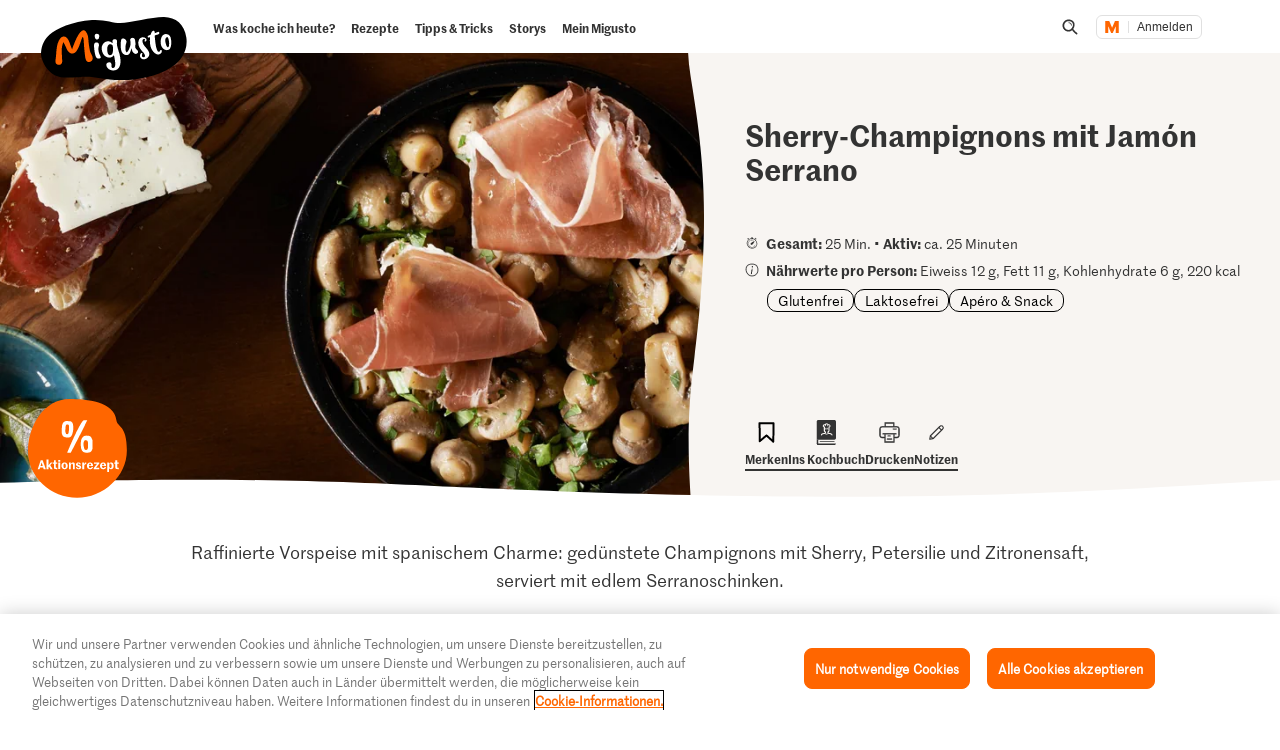

--- FILE ---
content_type: text/html; charset=utf-8
request_url: https://www.google.com/recaptcha/api2/aframe
body_size: 270
content:
<!DOCTYPE HTML><html><head><meta http-equiv="content-type" content="text/html; charset=UTF-8"></head><body><script nonce="-U7224LKGbEvuY2XQrNftA">/** Anti-fraud and anti-abuse applications only. See google.com/recaptcha */ try{var clients={'sodar':'https://pagead2.googlesyndication.com/pagead/sodar?'};window.addEventListener("message",function(a){try{if(a.source===window.parent){var b=JSON.parse(a.data);var c=clients[b['id']];if(c){var d=document.createElement('img');d.src=c+b['params']+'&rc='+(localStorage.getItem("rc::a")?sessionStorage.getItem("rc::b"):"");window.document.body.appendChild(d);sessionStorage.setItem("rc::e",parseInt(sessionStorage.getItem("rc::e")||0)+1);localStorage.setItem("rc::h",'1764229113053');}}}catch(b){}});window.parent.postMessage("_grecaptcha_ready", "*");}catch(b){}</script></body></html>

--- FILE ---
content_type: text/javascript
request_url: https://cdn.migros.ch/msrc/20241106084531/7983.js
body_size: 5667
content:
"use strict";(self.webpackChunk_migros_msrc_cdn_build=self.webpackChunk_migros_msrc_cdn_build||[]).push([[7983],{49690:(e,t,i)=>{i.d(t,{I:()=>k});var r=i(93859),n=i(46931),a=i(35819),l=i(99885),o=i(14041),s=i(56652),c=i(48767),d=i(27840),m=i(91536),g=i(91730),p=i(64857),h=i(72570),u=i(55896),f=i(62824),b=i(88704),x=i(81687),y=i(7987),w=i(82890),v=i(33732);const k=({mode:e,article:t,heading:i,hideEnergyEfficiency:a,hideDescription:l,hideRating:y,hideBadge:k,linkToFm:E,language:A,loading:z,onClick:_,onImpression:B})=>{if(!z&&t){const{badge_details:v,package_description:z,conditions:C,product_tile_infos:O,badge_discount_image:M,image:R,name:H,price_info:S,no_price_text:I,energy_efficiency:j,ratings:L,accessible_information_text:P}=t,{additional_price_info:D,price:T,original_price:N}=S||{},{price_sub_text:F}=O||{},{href:V}=(0,b.l)(t,E);return o.createElement(w.S,{onImpression:B},o.createElement(s.Z,{as:"article",mode:e,"data-testid":"msrc-articles--article-mini"},o.createElement(d.p,{href:V,target:"_blank",onClick:_,title:H,"aria-label":P,"data-testid":"msrc-articles--article-mini-link"},o.createElement(m.R,{display:["flex"],alignItems:["center"],"aria-hidden":!0},o.createElement(r.B,{orientation:"horizontal",position:["relative"],alignItems:["center"],size:["xsmall","medium"]},R&&o.createElement(g.L,null,o.createElement(p.I,{src:R.src,retinaSrc:R.retina_src,alt:H})),o.createElement($,{size:["xsmall","small"],badge:!k&&!!M},o.createElement(h.V,{name:H,heading:i,layout:x.rS.mini,description:F,price:T?D?`${D} ${T}`:T:void 0,noPriceText:I,originalPrice:N,mode:e,energyEfficiency:j||void 0,hideEnergyEfficiency:a,hideDescription:l,hideRating:y,hideBadge:k,badge:v&&o.createElement(u.N,{badge_details:v,conditions:C,package_description:z,language:A,horizontal:!0}),ratings:L,language:A}))))),O&&O.frozen_pictogram||O&&O.has_color_variants?o.createElement(r.B,{orientation:"horizontal",alignItems:"center",position:["absolute"],top:["0"],right:["0"]},O&&O.has_color_variants?o.createElement(n.a,{marginX:["small"],marginY:["xsmall","xsmall","small"]},o.createElement(f.p,{colorVariantsHint:O&&O.color_variants_hint?O.color_variants_hint:void 0})):void 0,O&&O.frozen_pictogram&&O.frozen_pictogram.original?o.createElement(n.a,{marginX:["small"],marginY:["xsmall","xsmall","small"]},o.createElement(c.x,{pictogram:O.frozen_pictogram.original})):void 0):void 0))}return o.createElement(v.b,{mode:e})},$=(0,a.Ay)(r.B)`
  margin-top: ${({badge:e})=>e?y.dn:void 0};

  ${({badge:e})=>l.$_.tabletWideAndUp`
      margin-top: ${e?y.oj:void 0};
  `}
`},33732:(e,t,i)=>{i.d(t,{b:()=>g});var r=i(35819),n=i(93859),a=i(46931),l=i(14041),o=i(81687),s=i(56652),c=i(91536),d=i(91730),m=i(61886);const g=({mode:e=o.wO.default})=>{const t=(0,l.useContext)(r.Dx);return l.createElement(s.Z,{mode:e,theme:t,"data-testid":"msrc-articles--article-mini-skeleton"},l.createElement(c.R,{display:["flex"],alignItems:["center"]},l.createElement(n.B,{orientation:"horizontal",position:["relative"],alignItems:["center"],size:["xsmall","medium"],flex:"1 1 auto"},l.createElement(d.L,null,l.createElement(m.f,null)),l.createElement(p,{size:["small"]},l.createElement(a.a,{style:{height:"16px",marginRight:"10%"},position:["relative"]},l.createElement(m.f,null)),l.createElement(a.a,{style:{height:"16px",marginRight:"20%"},position:["relative"]},l.createElement(m.f,null)),l.createElement(a.a,{style:{height:"16px",marginRight:"40%"},position:["relative"]},l.createElement(m.f,null))))))},p=(0,r.Ay)(n.B)`
  width: 100%;
`},50364:(e,t,i)=>{i.d(t,{q:()=>O});var r=i(46931),n=i(14041),a=i(49690),l=i(53537),o=i(33732),s=i(50649),c=i(77778),d=i(88439),m=i(97795),g=i(47530),p=i(35819),h=i(88255),u=i(71792);let f=function(e){return e.prev="prev",e.next="next",e}({});const b=({className:e,onClick:t,customOnClick:i,language:r})=>((0,u.s)(r),n.createElement(n.Fragment,null,"slick-arrow slick-prev slick-disabled"===e?"":n.createElement(y,{onClick:e=>{t&&(i&&i(),t(e))},type:f.prev,"data-testid":"msrc-articles--slider-arrow-prev"},n.createElement(d.K,{icon:n.createElement(m.g,null),ariaLabel:c.Ru.t("components.arrows.back")})))),x=({className:e,onClick:t,customOnClick:i,language:r})=>((0,u.s)(r),n.createElement(n.Fragment,null,"slick-arrow slick-next slick-disabled"===e?"":n.createElement(y,{onClick:e=>{t&&(i&&i(),t(e))},type:f.next,"data-testid":"msrc-articles--slider-arrow-next"},n.createElement(d.K,{icon:n.createElement(g.V,null),ariaLabel:c.Ru.t("components.arrows.next")})))),y=p.Ay.div.withConfig({shouldForwardProp:h.A})`
  position: absolute;
  top: 50%;
  transform: translateY(-50%);
  z-index: 1;
  left: ${e=>e.type===f.prev?0:""};
  right: ${e=>e.type===f.next?0:""};
`;var w=i(80711),v=i(3900),k=i(42072),$=i(81687);const E=p.DU`
/* stylelint-disable */

  /* Slider */
  .slick-slider
  {
      position: relative;

      display: block;
      box-sizing: border-box;

      -webkit-user-select: none;
         -moz-user-select: none;
          -ms-user-select: none;
              user-select: none;

      -webkit-touch-callout: none;
      -khtml-user-select: none;
      -ms-touch-action: pan-y;
          touch-action: pan-y;
      -webkit-tap-highlight-color: transparent;
  }

  .slick-list
  {
      position: relative;

      display: block;
      overflow: hidden;

      margin: 0;
      padding: 0;
  }
  .slick-list:focus
  {
      outline: none;
  }
  .slick-list.dragging
  {
      cursor: pointer;
      cursor: hand;
  }

  .slick-slider .slick-track,
  .slick-slider .slick-list
  {
      -webkit-transform: translate3d(0, 0, 0);
         -moz-transform: translate3d(0, 0, 0);
          -ms-transform: translate3d(0, 0, 0);
           -o-transform: translate3d(0, 0, 0);
              transform: translate3d(0, 0, 0);
  }

  .slick-track
  {
      position: relative;
      top: 0;
      left: 0;

      display: block;
      margin-left: auto;
      margin-right: auto;
  }
  .slick-track:before,
  .slick-track:after
  {
      display: table;

      content: '';
  }
  .slick-track:after
  {
      clear: both;
  }
  .slick-loading .slick-track
  {
      visibility: hidden;
  }

  .slick-slide
  {
      display: none;
      float: left;

      height: 100%;
      min-height: 1px;
      padding: 0 4px;
  }
  [dir='rtl'] .slick-slide
  {
      float: right;
  }
  .slick-slide img
  {
      display: block;
  }
  .slick-slide.slick-loading img
  {
      display: none;
  }
  .slick-slide.dragging img
  {
      pointer-events: none;
  }
  .slick-initialized .slick-slide
  {
      display: block;
  }
  .slick-loading .slick-slide
  {
      visibility: hidden;
  }
  .slick-vertical .slick-slide
  {
      display: block;

      height: auto;

      border: 1px solid transparent;
  }
  .slick-arrow.slick-hidden {
      display: none;
  }

  /* Product cards for the mobile view */
  @media (max-width: 480px) {
    .slider {
      padding: 8px
    }
    .slider > div {
      padding: 5px;
    }
  }

`,A=["children","sliderSettings"],z=e=>{let{children:t,sliderSettings:i}=e,r=(0,w.A)(e,A);return(0,v.Bd)()?n.createElement(_,r,n.createElement(E,null),n.createElement(k.A,i,t)):null},_=(0,p.Ay)(r.a)`
  *,
  *:before,
  *:after {
    box-sizing: border-box;
  }

  .slick-list {
    ${({theme:e,layout:t})=>t===$.rS.mini?`margin: 0 ${e.spacings.medium};`:null}
  }

  .slick-slider {
    padding: 0 ${({theme:{spacings:e}})=>e.huge};
  }

  .slick-slide {
    padding-top: ${({theme:{spacings:e}})=>e.medium};
    padding-bottom: ${({theme:{spacings:e}})=>e.medium};
    padding-left: ${({theme:{spacings:e}})=>e.xtiny};
    padding-right: ${({theme:{spacings:e}})=>e.xtiny};
  }

  .slick-active {
    margin: 0 ${({mode:e})=>e===$.wO.fancy?"-1.5px":"-0.5px"};
  }

  .slider {
    -webkit-overflow-scrolling: touch;
    display: flex;
    flex-wrap: nowrap;
    overflow-x: auto;
    &::-webkit-scrollbar {
      display: none;
    }
  }

  .slider > div {
    width: ${({tilesVisibleMobile:e})=>100/e+"%"};
    flex: 0 0 auto;
  }
`;var B=i(64230),C=i(7987);const O=({articles:e,language:t,heading:i,hideDescription:c,hideRating:d,hideEnergyEfficiency:m,hideBadge:g,linkToFm:p,loading:h=!1,mode:u,skeletonCount:f,layout:y,tilesVisibleCount:w,onSwipe:v,onPrevArrowClick:k,onNextArrowClick:E,onArticleClick:A,onArticleImpression:_})=>{const O=[767,991,1200],M=(0,B.p6)(w,C.KQ.tilesVisibleCount[y]).map((t=>Math.min(t,e.length))),R=M.length-1,H=M.slice(1,R).map(((e,t)=>({breakpoint:O[t],settings:{slidesToShow:e,slidesToScroll:Math.floor(e)}}))),S={onSwipe:e=>{v&&v(e)},infinite:!1,dots:!1,speed:300,slidesToShow:M[R],slidesToScroll:Math.floor(M[R]),arrows:!0,prevArrow:n.createElement(b,{customOnClick:k,language:t}),nextArrow:n.createElement(x,{customOnClick:E,language:t}),responsive:[...H,{breakpoint:479,settings:"unslick"}]},I="small";return n.createElement(z,{sliderSettings:S,mode:u,layout:y,tilesVisibleMobile:M[0]},e.length<=0&&h?Array.from(Array(f),((e,t)=>n.createElement(r.a,{key:t,paddingLeft:[u===$.wO.fancy?I:null],paddingTop:[u===$.wO.fancy?I:null]},y===$.rS.mini?n.createElement(o.b,{mode:u}):n.createElement(s.i,{mode:u})))):e.map(((e,o)=>n.createElement(r.a,{key:`${e.id}-${o}`,paddingLeft:[u===$.wO.fancy?I:null],paddingTop:[u===$.wO.fancy?I:null]},y===$.rS.default&&n.createElement(l.n,{article:e,hideDescription:c,hideRating:d,hideEnergyEfficiency:m,hideBadge:g,linkToFm:p,mode:u,heading:i,language:t,loading:h,onClick:()=>{A&&A(e,o)},onImpression:()=>{_&&_(e,o)}}),y===$.rS.mini&&n.createElement(a.I,{article:e,hideEnergyEfficiency:m,hideDescription:c,hideBadge:g,loading:h,mode:u,heading:i,language:t,onClick:()=>{A&&A(e,o)},onImpression:()=>{_&&_(e,o)}})))))}},91536:(e,t,i)=>{i.d(t,{R:()=>o});var r=i(35819),n=i(46931),a=i(99885),l=i(7987);const o=(0,r.Ay)(n.a)`
  height: ${({hideRating:e})=>e?l.$T:l.jG+l.$T}px;

  ${({hideRating:e})=>a.$_.tabletAndUp`
    height: ${e?l.zw:l.jG+l.zw}px;
  `}
`},91730:(e,t,i)=>{i.d(t,{L:()=>l});var r=i(35819),n=i(99885),a=i(7987);const l=r.Ay.div`
  width: ${a.JL};
  height: ${a.JL};
  flex-shrink: 0;

  ${n.$_.tabletAndUp`
    width: ${a.wf};
    height: ${a.wf};
  `}
`},64230:(e,t,i)=>{i.d(t,{M9:()=>c,p6:()=>d});var r=i(25810);function n(e,t){var i=Object.keys(e);if(Object.getOwnPropertySymbols){var r=Object.getOwnPropertySymbols(e);t&&(r=r.filter((function(t){return Object.getOwnPropertyDescriptor(e,t).enumerable}))),i.push.apply(i,r)}return i}function a(e){for(var t=1;t<arguments.length;t++){var i=null!=arguments[t]?arguments[t]:{};t%2?n(Object(i),!0).forEach((function(t){(0,r.A)(e,t,i[t])})):Object.getOwnPropertyDescriptors?Object.defineProperties(e,Object.getOwnPropertyDescriptors(i)):n(Object(i)).forEach((function(t){Object.defineProperty(e,t,Object.getOwnPropertyDescriptor(i,t))}))}return e}const l=e=>e&&e>6?6:e,o=["@media (min-width: 480px)","@media (min-width: 768px)","@media (min-width: 992px)","@media (min-width: 1200px)"],s=o.length+1,c=(e,t,i)=>{let r=[];return!e||Array.isArray(e)&&!e[0]?(console.error(`${e} is not a valid responsive prop, default value is returned`),r=i):r=(Array.isArray(e)?e:[e]).map(l).slice(0,s),r.reduce(((e,i,r)=>{if(!i)return e;const n=0===r?t(i):{[o[r-1]]:a({},t(i))};return a(a({},e),n)}),{})},d=(e,t)=>{if(!e||Array.isArray(e)&&!e[0])return console.error(`${e} is not a valid responsive prop, default value is returned`),t;if(!Array.isArray(e))return Array.from(Array(s),(()=>e));const i=e.map(((t,i)=>t||e.slice(0,i).reverse().find((e=>!!e))));if(i.length<s){const e=Array.from(Array(s-i.length),(()=>i[i.length-1]));return[...i,...e]}return i.map(l).slice(0,s)}},17104:(e,t,i)=>{i.d(t,{i:()=>a});var r=i(35819),n=i(1521);const a=r.AH`
  ${n.B}

  font-family: "Proxima Nova Condensed", Helvetica, "Helvetica Neue", Arial, sans-serif;
  font-style: normal;
  font-weight: ${({theme:{fonts:e}})=>e.weights.semiBold};
`},39350:(e,t,i)=>{i.d(t,{e:()=>a});var r=i(35819),n=i(1521);const a=r.AH`
  ${n.B}

  font-weight: ${({theme:{fonts:e}})=>e.weights.semiBold};
`},33623:(e,t,i)=>{i.d(t,{v:()=>a});var r=i(35819),n=i(1521);const a=r.AH`
  ${n.B}

  border-radius: 28px;
  color: ${({theme:{colors:e}})=>e.tints.black[90]};
  letter-spacing: 0.3px;
  padding: 8px 20px;

  &:hover {
    color: ${({theme:{colors:e}})=>e.tints.black[90]};
  }

  &:focus {
    color: ${({theme:{colors:e}})=>e.tints.black[90]};
  }
`},34613:(e,t,i)=>{i.d(t,{d:()=>a});var r=i(35819),n=i(1521);const a=r.AH`
  ${n.B}

  font-weight: ${({theme:{fonts:e}})=>e.weights.semiBold};
`},1521:(e,t,i)=>{i.d(t,{B:()=>s});var r=i(24178),n=i(35819),a=i(29551);const l=(e,t,i,r)=>{var n;return t?r?e.colors.tints.gray[10]:e.colors.tints.gray[40]:i?r?e.colors.tints.gray[40]:e.colors.brand.accent[100]:r?e.colors.tints.gray[40]:(null===(n=e.colors.brand.specialRialtoElementsColor)||void 0===n?void 0:n[100])||e.colors.brand.primary[100]},o=(e,t)=>{var i,r;return t?e.colors.tints.gray[40]:null!==(i=e.colors.brand.specialRialtoElementsColor)&&void 0!==i&&i[100]?`${null===(r=e.colors.brand.specialRialtoElementsColor)||void 0===r?void 0:r[100]}cc`:e.colors.brand.secondary[100]},s=n.AH`
  display: inline-block;
  height: fit-content;
  margin-bottom: 0;
  font-family: ${({theme:{fonts:e}})=>e.families.condensed};
  font-weight: ${({theme:{fonts:e}})=>e.weights.medium};
  ${({uppercase:e})=>e?"text-transform: uppercase;":""}
  text-align: center;
  vertical-align: middle;
  touch-action: manipulation;
  cursor: pointer;
  white-space: nowrap;
  padding: ${({size:e,theme:t})=>((e,t)=>{switch(t){case a.M.small:return`6px ${e.spacings.small} 4px`;case a.M.large:return`16px ${e.spacings.large} 14px`;case a.M.normal:return"5px 12px";default:throw new RangeError(`Enum ${t} is not defined.`)}})(t,e||a.M.normal)};
  font-size: ${({size:e,theme:{fonts:{sizes:t}}})=>e===a.M.small?t.text.xsmall:(a.M.large,t.text.small)};
  line-height: 100%;
  transition:
    background-color 100ms linear,
    color 100ms linear,
    border 100ms linear;
  color: ${({light:e,accent:t,disabled:i,outline:r,theme:n})=>r?l(n,e,t,i):e?n.colors.tints.gray[60]:n.colors.tints.white[100]};
  border: ${({light:e,accent:t,disabled:i,theme:r})=>`2px solid ${l(r,e,t,i)}`};
  border-radius: ${({theme:{borderRadiuses:e}})=>e.small};
  background-color: ${({light:e,accent:t,disabled:i,outline:r,theme:n})=>r?"transparent":l(n,e,t,i)};
  outline-offset: -1px;
  text-decoration: none;

  ${({disabled:e,light:t,outline:i,theme:r})=>e?n.AH`
          &:hover {
            cursor: not-allowed;
          }
        `:n.AH`
          &:hover,
          &:focus {
            background-color: ${i?"inherit":o(r,t)};
            color: ${i?o(r,t):t?r.colors.tints.gray[60]:r.colors.tints.white[100]};
            border-color: ${o(r,t)};
          }
        `}

  ${(0,r.B)()}
`},5381:(e,t,i)=>{i.d(t,{z:()=>a});var r=i(35819),n=i(1521);const a=r.AH`
  ${n.B}

  font-weight: ${({theme:{fonts:e}})=>e.weights.semiBold};
`},99266:(e,t,i)=>{i.d(t,{M:()=>a});var r=i(35819),n=i(29551);const a=r.AH`
  display: inline-block;
  margin-bottom: 0;
  font-family: ${({theme:{fonts:e}})=>e.families.text};
  font-weight: ${({size:e,theme:{fonts:t}})=>e===n.M.small?"bold":t.weights.regular};
  ${({uppercase:e})=>e?"text-transform: uppercase;":""}
  text-align: center;
  vertical-align: middle;
  touch-action: manipulation;
  outline: none;
  cursor: pointer;
  border: 0px solid transparent;
  white-space: nowrap;
  padding: ${({size:e})=>(e=>{switch(e){case n.M.small:return"5px 10px";case n.M.large:return"10px 20px";case n.M.normal:return"5px 14px";default:throw new RangeError(`Enum ${e} is not defined.`)}})(e||n.M.normal)};
  font-size: ${({size:e,theme:{fonts:{sizes:t}}})=>e===n.M.small?t.text.xsmall:e===n.M.large?t.text.large:"16px"};
  border-radius: ${({theme:{borderRadiuses:e}})=>e.medium};
  transition:
    background-color 100ms linear,
    color 100ms linear,
    border 100ms linear;
  color: ${({light:e,theme:{themeId:t,colors:{tints:{white:i,black:r}}}})=>e||"migipediaDark"===t?r[90]:i[100]};
  background-color: ${({light:e,disabled:t,theme:{colors:{brand:i,tints:r}}})=>e?t?r.gray[10]:r.white[100]:t?r.gray[50]:i.primary[100]};

  &:not(:disabled) {
    box-shadow: 0px 4px 8px rgba(0, 0, 0, 0.1);
  }
  &:hover:not(:disabled) {
    box-shadow: 0px 2px 2px rgba(0, 0, 0, 0.15);
  }
  &:active:not(:disabled) {
    box-shadow: 0px 1px 2px rgba(0, 0, 0, 0.25);
  }
  &:focus:not(:disabled) {
    ${({theme:{colors:e}})=>`outline: 2px solid ${e.brand.secondary[100]}`}
    ${({light:e,theme:{colors:t}})=>e&&`outline: 2px solid ${t.tints.gray[40]}`}
  }

  &:hover:disabled {
    cursor: not-allowed;
  }
`},20463:(e,t,i)=>{i.d(t,{X:()=>r});const r=i(35819).AH`
  font-weight: ${({theme:{fonts:e}})=>e.weights.regular};
  font-size: ${({theme:{fonts:e}})=>e.sizes.text.small};
  line-height: ${({theme:{fonts:e}})=>e.sizes.text.small};

  color: ${({light:e,disabled:t,theme:{colors:i}})=>e?t?i.tints.gray[75]:i.brand.primary[100]:i.brand.textInverted[100]};
  background-color: ${({light:e,disabled:t,theme:{colors:i}})=>e?i.brand.textInverted[100]:t?i.tints.gray[75]:i.brand.primary[100]};
  border: 1px solid;
  border-color: ${({disabled:e,theme:{colors:t}})=>e?t.tints.gray[75]:t.brand.primary[100]};
  border-radius: ${({theme:{borderRadiuses:e}})=>e.small};
  box-sizing: border-box;
  cursor: default;
  display: inline-block;
  margin: 0;
  overflow: hidden;
  padding: 12px 16px;
  text-shadow: none;
  text-size-adjust: 100%;
  text-transform: none;
  user-select: none;
  width: 100%;
  text-align: left;
`},79111:(e,t,i)=>{i.d(t,{L:()=>a});var r=i(35819),n=i(1521);const a=r.AH`
  ${n.B}

  font-weight: ${({theme:{fonts:e}})=>e.weights.semiBold};
`},39109:(e,t,i)=>{i.d(t,{x:()=>l});var r=i(35819),n=i(29551),a=i(1521);const l=r.AH`
  ${a.B}

  ${({disabled:e,theme:{colors:t}})=>e&&`background-color: ${t.tints.gray[45]};\n     border-color: ${t.tints.gray[45]};\n     color: #A6A6A6;`}

  border-radius: 999px;
  padding: ${({size:e})=>(e=>{switch(e){case n.M.small:case n.M.normal:return"9px 14px";case n.M.large:return"14.5px 16px ";default:throw new RangeError(`Enum ${e} is not defined.`)}})(e||n.M.normal)};
  font-size: ${({theme:{fonts:{sizes:e}}})=>e.text.medium};
  font-family: ${({theme:{fonts:{families:e}}})=>e.condensed};
`},26141:(e,t,i)=>{i.d(t,{T:()=>a});var r=i(35819),n=i(1521);const a=r.AH`
  ${n.B}

  font-family: "Proxima Nova Condensed", Helvetica, "Helvetica Neue", Arial, sans-serif;
  font-style: normal;
  font-weight: ${({theme:{fonts:e}})=>e.weights.semiBold};
`},29551:(e,t,i)=>{i.d(t,{M:()=>r});let r=function(e){return e.normal="normal",e.small="small",e.large="large",e}({})},97795:(e,t,i)=>{i.d(t,{g:()=>o});var r=i(69407),n=i(14041),a=i(93914);const l={mgb:(e,t)=>n.createElement("svg",{xmlns:"http://www.w3.org/2000/svg",className:e,width:t||a.p,height:t||a.p,viewBox:"0 0 12 12"},n.createElement("path",{fill:"currentColor",fillRule:"nonzero",d:"M2 5.991L7.87 12 9 10.847l-4.744-4.85L9 1.147 7.87 0z"}))},o=e=>n.createElement(a.z,(0,r.A)({},e,{variants:l}))},47530:(e,t,i)=>{i.d(t,{V:()=>o});var r=i(69407),n=i(14041),a=i(93914);const l={mgb:(e,t)=>n.createElement("svg",{xmlns:"http://www.w3.org/2000/svg",className:e,width:t||a.p,height:t||a.p,viewBox:"0 0 12 12"},n.createElement("path",{fill:"currentColor",fillRule:"nonzero",d:"M10 5.991L4.13 12 3 10.847l4.744-4.85L3 1.147 4.13 0z"}))},o=e=>n.createElement(a.z,(0,r.A)({},e,{variants:l}))},88439:(e,t,i)=>{i.d(t,{K:()=>x});var r=i(14041),n=i(35819),a=i(88255),l=i(1521),o=i(99266),s=i(39109),c=i(34613),d=i(26141),m=i(5381),g=i(17104),p=i(39350),h=i(20463),u=i(79111),f=i(33623);const b="40px",x=({onClick:e,className:t,icon:i,ariaLabel:n})=>r.createElement(v,{onClick:e,className:t,"aria-label":n},i),y={mgb:l.B,migipedia:o.M,migipediaDark:o.M,migusto:s.x,melectronics:c.d,sportxx:d.T,micasa:m.z,bikeworld:g.i,doitGarden:p.e,migrosApp:h.X,migrosService:u.L,famigros:f.v},w=n.AH`
  ${({theme:{themeId:e}})=>y[e]||l.B}
  border-radius: 100%;
  padding: 0;
  display: flex;
  justify-content: center;
  align-items: center;
  height: ${b};
  width: ${b};
`,v=n.Ay.button.withConfig({shouldForwardProp:a.A})`
  ${w}
`},24178:(e,t,i)=>{i.d(t,{B:()=>n});var r=i(35819);const n=e=>r.AH`
  ${({theme:t})=>{const i=r.AH`
      &:focus-visible {
        outline: ${({theme:{colors:e}})=>e.brand.highlight[100]} dotted 2px;
        outline-offset: ${null!=e&&e.noFocusOffset?"0px":null!=e&&e.focusOffset?null==e?void 0:e.focusOffset:"5px"};
      }
      &:focus:not(.focus-visible) {
        outline: none;
      }
    `;switch(t.themeId){case"migipedia":case"migipediaDark":return r.AH`
          /* stylelint-disable no-descending-specificity */
          &.focus-visible,
          &:focus,
          &:active {
            outline: none !important;
            box-shadow: 0 0 0 2px ${({theme:e})=>e.colors.brand.primary[50]} !important;
          }
          ${i}
        `;default:return r.AH`
          ${i}
        `}}}
`}}]);

--- FILE ---
content_type: text/javascript
request_url: https://cdn.migros.ch/msrc/20241106084531/3033.js
body_size: 4331
content:
"use strict";(self.webpackChunk_migros_msrc_cdn_build=self.webpackChunk_migros_msrc_cdn_build||[]).push([[3033],{61886:(e,t,r)=>{r.d(t,{f:()=>o});var n=r(35819),i=r(46931);const a=n.i7`
  100% {
    transform: translateX(100%);
  }
`,o=(0,n.Ay)(i.a)`
  background: rgba(0, 0, 0, 0.12);
  width: 100%;
  height: 100%;
  border-radius: ${({theme:e})=>e.borderRadiuses.small};
  overflow: hidden;
  position: relative;

  &:after {
    animation: ${a} 1.2s linear infinite;
    transform: translateX(-100%);
    content: '';
    position: absolute;
    top: 0;
    left: 0;
    right: 0;
    bottom: 0;
    background: linear-gradient(90deg, transparent, rgba(255, 255, 255, 0.3), transparent);
  }
`},56652:(e,t,r)=>{r.d(t,{Z:()=>s});var n=r(35819),i=r(88255),a=r(99885),o=r(81687);const s=n.Ay.div.withConfig({shouldForwardProp:i.A})`
  ${({mode:e,theme:t})=>e===o.wO.fancy?`border: 1px solid ${t.colors.tints.gray[25]};`:"border: 1px solid transparent;"}
  background-color: ${({theme:e})=>e.colors.tints.white[100]};
  position: relative;
  padding: ${({mode:e,theme:t})=>e===o.wO.condensed?t.spacings.xsmall:t.spacings.small};
  border-radius: ${({theme:e})=>e.borderItemRadiuses.small};
  overflow: hidden;
  transition: all 150ms ease;
  box-shadow: 0 0 12px rgba(51, 51, 51, 0.1);
  z-index: 1;

  ${({mode:e,theme:t})=>a.$_.tabletAndUp`
    padding: ${e===o.wO.condensed?t.spacingsItem.small:t.spacingsItem.medium};
  `}
`},48767:(e,t,r)=>{r.d(t,{x:()=>a});var n=r(77778),i=r(14041);const a=({pictogram:e})=>i.createElement("img",{src:e,alt:n.Ru.t("components.frozenpictogram.alt"),"data-testid":"msrc-articles--frozen-pictogram",height:"28px"})},72570:(e,t,r)=>{r.d(t,{V:()=>h});var n=r(87316),i=r(68709),a=r(35819),o=r(93859),s=r(46931),l=r(56060),c=r(78248),d=r(17498),m=r(99885),u=r(14041),g=r(81687);const p="rgba(255, 255, 255, 0.75)",h=({badge:e,colorVariantsIndicator:t,frozenIndicator:r,description:m,energyEfficiency:h,heading:v,hideDescription:$,hideEnergyEfficiency:z,hideRating:E,hideBadge:A,language:S,layout:_=g.rS.default,mode:O=g.wO.default,name:C,noPriceText:P,originalPrice:F,price:T,ratings:R})=>{const I=(0,u.useContext)(a.Dx);return u.createElement(u.Fragment,null,u.createElement(o.B,{size:["xsmall"]},u.createElement(o.B,{size:["xsmall"],orientation:"horizontal",justifyContent:"space-between",alignItems:"flex-end"},u.createElement(b,{size:["tiny"]},!A&&e,T?u.createElement(s.a,{display:["flex"],alignItems:["baseline"],flexWrap:["wrap"],background:[p]},u.createElement(l.n,{as:"span",sizeFont:["large"],display:["inline-block"],lineHeight:["tight"],marginRight:["xsmall"],color:["black",85],"data-testid":"msrc-articles--article-price"},T),F&&u.createElement(w,{as:"span",sizeFont:["tiny","xtiny"],display:["inline-block"],lineHeight:["tight"],"data-testid":"msrc-articles--article-original-price",mode:O},F)):P&&u.createElement(c.m,{as:"span",sizeFont:["tiny","xsmall"],display:["inline-block"],lineHeight:["tight"],"data-testid":"msrc-articles--article-no-price-text"},P)),t&&u.createElement(x,{marginBottom:["tiny"]},t),r&&u.createElement(y,null,r)),u.createElement(o.B,{size:[null,"tiny"],background:[p]},u.createElement(d.n,{as:v,lineHeight:["tight"],sizeFont:O===g.wO.condensed?["tiny","xsmall"]:["tiny","xtiny"],clampLines:_===g.rS.default?O===g.wO.condensed?2:3:void 0,truncate:_===g.rS.mini||void 0,"data-testid":"msrc-articles--article-name"},C),!$&&m&&u.createElement(c.m,{lineHeight:["normal"],sizeFont:["tiny","xtiny"],color:["gray",80],truncate:!0,dangerouslySetInnerHTML:{__html:m},"data-testid":"msrc-articles--article-description"})),!E&&R&&u.createElement(k,{"data-testid":"msrc-articles--article-rating"},u.createElement(n.B,{count:R.count,rating:R.average,language:S,size:i.l.tiny,theme:null==I?void 0:I.themeId}))),!z&&h&&h.arrow_alternative&&h.arrow_alternative.original&&u.createElement(f,{src:h.arrow_alternative.original,"data-testid":"msrc-articles--article-energy-efficiency"}))},f=a.Ay.img`
  height: 20px;
`,b=(0,a.Ay)(o.B)`
  flex-grow: 1;
`,x=(0,a.Ay)(s.a)`
  flex-shrink: 0;
`,y=(0,a.Ay)(s.a)`
  flex-shrink: 0;
`,w=(0,a.Ay)(c.m)`
  ${({mode:e})=>e===g.wO.condensed?"margin-top: -3px":null}
  font-family: ${({theme:{fonts:e}})=>e.families.articleText};
  color: ${({theme:{colors:e}})=>e.tints.black[85]};
  font-weight: ${({theme:{fonts:e}})=>e.weights.regular};

  ${({mode:e})=>m.$_.tabletAndUp`
    ${e===g.wO.condensed?"margin-top: 0":null};
  `}
`,k=(0,a.Ay)(s.a)`
  svg.Star {
    color: ${({theme:{colors:e}})=>e.brand.text[100]};
  }

  svg.StarOutline {
    color: ${({theme:{colors:e}})=>e.tints.gray[45]};
  }

  svg.StarHalf > path:first-child {
    color: ${({theme:{colors:e}})=>e.brand.text[100]};
  }

  svg.StarHalf > path:last-child {
    fill: ${({theme:{colors:e}})=>e.tints.gray[45]} !important;
  }

  span > span {
    color: ${({theme:{colors:e}})=>e.tints.gray[45]};
  }
`},64857:(e,t,r)=>{r.d(t,{I:()=>s});var n=r(3900),i=r(35819),a=r(46931),o=r(14041);const s=({alt:e,retinaSrc:t,src:r})=>(0,n.Bd)()&&"objectFit"in document.documentElement.style?o.createElement(l,{src:r,srcSet:t?`${t} 2x, ${r} 1x`:void 0,alt:e,loading:"lazy","data-testid":"msrc-articles--article-image"}):o.createElement(c,{imgSrc:r}),l=i.Ay.img`
  box-sizing: border-box;
  width: 100%;
  height: 100%;
  object-fit: contain;
`,c=(0,i.Ay)(a.a)`
  width: 100%;
  height: 100%;
  background-image: url('${({imgSrc:e})=>d(e)}');
  background-position: center;
  background-repeat: no-repeat;
  background-size: contain;
`,d=e=>e.replace(/"/g,'\\"')},27840:(e,t,r)=>{r.d(t,{p:()=>n});const n=r(35819).Ay.a`
  display: block;
  text-decoration: none;
`},55896:(e,t,r)=>{r.d(t,{N:()=>c});var n=r(77778),i=r(35819),a=r(88255),o=r(99885),s=r(14041),l=r(71792);const c=({badge_details:e,conditions:t,package_description:r,language:n,horizontal:i=!1})=>((0,l.s)(n),s.createElement(g,{horizontal:i},u(e,i,t,r).slice(-m).map(((e,t)=>s.createElement(p,{key:`badge_${t}`,background:e.background,"data-testid":"msrc-articles--article-badge"},e.text)))));var d=function(e){return e.relativeDiscount="01",e.absoluteDiscount="02",e.cumulus="05",e.discountPrice="06",e.hit="07",e}(d||{});const m=3,u=(e,t,r,i)=>{const a=[],{reduction_type_id:o,hex_color:s,description:l}=e;var c;switch(o===d.cumulus&&(a.push({text:n.Ru.t("components.badges.new"),background:s}),a.push({text:`${null===(c=l.match(/\d/g))||void 0===c?void 0:c.join("")}x`,background:"#003D8C"})),r?a.push({text:`${n.Ru.t("components.badges.from")} ${r.minimum_pieces.value} ${n.Ru.t("components.badges.amount")}`,background:"#333"}):i&&a.push({text:i,background:"#333"}),o){case d.hit:a.push({text:l,background:s});break;case d.relativeDiscount:a.push({text:e.discount_amount,background:s});break;case d.absoluteDiscount:a.push({text:x(b(l),!l.includes("."),t,l.includes(n.Ru.t("components.badges.franc"))),background:s});break;case d.discountPrice:a.push({text:e.description,background:s})}return a},g=i.Ay.div.withConfig({shouldForwardProp:a.A})`
  display: grid;
  ${({horizontal:e})=>e?"grid-auto-flow: column;":"grid-auto-flow: row;"}
  grid-auto-columns: minmax(min-content, max-content);
  ${o.$_.tabletAndDown`
    width: 100vw;
    grid-auto-flow: column;
  `}
`,p=i.Ay.div.withConfig({shouldForwardProp:a.A})`
  font-family: ${({theme:{fonts:e}})=>e.families.articleText};
  display: flex;
  justify-content: center;
  align-items: center;
  font-size: 16px;
  font-weight: 800;
  line-height: 16px;
  color: #fff;
  min-height: 20px;
  min-width: 56px;
  overflow-wrap: break-word;
  padding: 2px 4px;
  background-color: ${({background:e})=>e||"#f60"};
  ${o.$_.tabletAndDown`
    line-height: 12px;
    min-height: 16px;
    min-width: 48px;
    font-size: 12px;
  `}
`,h=i.Ay.div.withConfig({shouldForwardProp:a.A})`
  display: flex;
  ${({horizontal:e})=>e?"flex-direction: row;":"flex-direction: column;"}
  ${o.$_.tabletAndDown`
    flex-direction: row;
  `}
`,f=i.Ay.span.withConfig({shouldForwardProp:a.A})`
  font-weight: 800;
  line-height: 16px;
  color: #fff;
  text-align: center;
  ${({horizontal:e})=>e&&"\n    :nth-of-type(2) {\n      margin-left: 4px;\n    }\n  "}
  ${o.$_.tabletAndDown`
    line-height: 12px;
    :nth-of-type(2) {
      margin-left: 4px;
    }
  `}
`,b=e=>{const t=e.match(/^\d+(\.\d{1,2})?/);return t?t[0]:"0"},x=(e,t,r,i)=>{let a;if(t){if(void 0===i)return n.Ru.t("components.badges.error");a=i?s.createElement(f,{horizontal:r},`${e}.-`):s.createElement(f,{horizontal:r},`-.${e}`)}else a=e;return s.createElement(h,{horizontal:r},a,s.createElement(f,{horizontal:r},n.Ru.t("components.badges.discount")))}},62824:(e,t,r)=>{r.d(t,{p:()=>a});var n=r(14041);const i="https://cdn.migros.ch/ch.migros.shared-components/latest/img/variantColorIndicator/variant-color-indicator.png",a=({colorVariantsHint:e})=>n.createElement("img",{src:i,srcSet:`${i} 1x, https://cdn.migros.ch/ch.migros.shared-components/latest/img/variantColorIndicator/variant-color-indicator@2x.png 2x`,alt:e||"","data-testid":"msrc-articles--color-variants-indicator"})},82890:(e,t,r)=>{r.d(t,{S:()=>a}),r(66870);var n=r(14041),i=r(32889);const a=({onImpression:e,children:t})=>e?n.createElement(i.pL,{as:"div",onChange:t=>{t&&e()},triggerOnce:!0,threshold:.5},t):t},7987:(e,t,r)=>{r.d(t,{$T:()=>c,JL:()=>u,KQ:()=>a,O7:()=>s,ST:()=>f,TH:()=>o,XB:()=>x,dn:()=>p,jG:()=>m,oj:()=>h,pc:()=>b,wf:()=>g,zU:()=>l,zw:()=>d});var n=r(13636),i=r(81687);const a={mode:i.wO.default,language:n.e0.de,articlesPerPage:48,sliderLimit:12,sliderOffset:0,hideDescription:!1,hideRating:!1,hideEnergyEfficiency:!1,hideBadge:!1,linkToFm:!0,theme:"mgbRiRi",headingTagsLevel:i.Mx.h2,stickyHeadings:!1,listicalFallback:!1,productFilterOptions:{is_variant:!1},offerFilterOptions:{},paginationOptions:{disabled:!1,pageParamName:"page",scrollOnPageClick:!0,smoothScroll:!0},tilesVisibleCount:{[i.rS.default]:[1.5,2.5,3,4,4],[i.rS.mini]:[1.2,1.5,2.5,3.2,3.2]},colCount:[2,null,3,null,null]},o=47,s=59,l=75,c=98,d=120,m=15,u="64px",g="80px",p="-18px",h="-28px",f=6,b=4,x=1},81687:(e,t,r)=>{r.d(t,{Gi:()=>a,Mx:()=>s,Sj:()=>i,TZ:()=>n,p4:()=>o,rS:()=>c,wO:()=>l});let n=function(e){return e.productImpression="productImpression",e.addToCart="addToCart",e.productClick="productClick",e.slider="slider",e}({}),i=function(e){return e.chf="CHF",e}({}),a=function(e){return e.error="ERROR",e.empty="EMPTY",e.ok="OK",e}({}),o=function(e){return e.supermarkt="supermarkt",e.leshop="leshop",e.migros_online="migros_online",e}({}),s=function(e){return e.h1="h1",e.h2="h2",e.h3="h3",e.h4="h4",e.h5="h5",e.h6="h6",e}({}),l=function(e){return e.default="default",e.fancy="fancy",e.condensed="condensed",e}({}),c=function(e){return e.default="default",e.mini="mini",e}({})},88704:(e,t,r)=>{r.d(t,{l:()=>i});var n=r(81687);const i=(e,t)=>{const r=(e=>{const{retailer_links:t,retailer:r}=e,i=r&&r.id?r.id:void 0;if(i&&t&&t[i]&&i!==n.p4.supermarkt&&i!==n.p4.leshop&&i!==n.p4.migros_online){const e=Object.keys(t).filter((e=>e===n.p4.supermarkt||e===n.p4.leshop||e===n.p4.migros_online)).length>0;if(e)return;return t[i].canonical?t[i].canonical:void 0}})(e);return{href:t&&r?r:e.url}}},71792:(e,t,r)=>{r.d(t,{s:()=>o});var n=r(13636),i=r(64817);const a={[n.e0.de]:()=>r(66589),[n.e0.fr]:()=>r(16650),[n.e0.it]:()=>r(73459),[n.e0.en]:()=>r(2833)},o=(0,i.s)("msrc-articles",a)},66589:e=>{e.exports=JSON.parse('{"page":{"current":"Aktuelle Seite","title":"Seite"},"components":{"arrows":{"next":"Weiter","back":"Zurück"},"articlelist":{"emptysearchterm":"Leider haben wir zu «{searchTerm}» keine Ergebnisse gefunden.","empty":"Leider haben wir keine Ergebnisse gefunden.","error":"Ein Fehler ist aufgetreten."},"articleslider":{"error":"Ein Fehler ist aufgetreten."},"frozenpictogram":{"alt":"Tiefgekühlt"},"badges":{"discount":"günstiger","from":"ab","amount":"Stück","new":"Neu","error":"Ein Fehler ist aufgetreten.","franc":"Franken","centime":"Rappen"},"fallback":"Dieses Produkt ist aktuell nicht verfügbar"}}')},2833:e=>{e.exports=JSON.parse('{"page":{"current":"Current page","title":"Page"},"components":{"arrows":{"next":"Next","back":"Back"},"articlelist":{"emptysearchterm":"Unfortunately we did not find any results for «{searchTerm}».","empty":"Unfortunately we did not find any results.","error":"An error occurred."},"articleslider":{"error":"An error occured."},"frozenpictogram":{"alt":"Frozen"},"badges":{"discount":"off","from":"","amount":"or more","new":"New","error":"An error occured.","franc":"francs","centime":"cents"},"fallback":"This product is currently not available"}}')},16650:e=>{e.exports=JSON.parse('{"components":{"page":{"current":"Page actuelle","title":"Page"},"arrows":{"next":"Suivant","back":"Précédent"},"articlelist":{"emptysearchterm":"Aucun résultat n\'a pu être trouvé pour «{searchTerm}».","empty":"Aucun résultat n\'a pu être trouvé.","error":"Une erreur est survenue."},"articleslider":{"error":"Une erreur est survenue."},"frozenpictogram":{"alt":"Surgelé"},"badges":{"discount":"de moins","from":"Dès","amount":"pièces","new":"Nouveau","error":"Une erreur est survenue.","franc":"francs","centime":"centimes"},"fallback":"Cet article n’est pas disponible actuellement"}}')},73459:e=>{e.exports=JSON.parse('{"components":{"page":{"current":"Pagina corrente","title":"Pagina"},"arrows":{"next":"Avanti","back":"Indietro"},"articlelist":{"emptysearchterm":"Purtroppo non abbiamo ottenuto risultati per «{searchTerm}».","empty":"Purtroppo non abbiamo ottenuto risultati.","error":"Si è verificato un errore."},"articleslider":{"error":"Si è verificato un errore."},"frozenpictogram":{"alt":"Surgelate"},"badges":{"discount":"di riduzione","from":"Da","amount":"pezzi","new":"Novità","error":"Si è verificato un errore.","franc":"franchi","centime":"centesimi"},"fallback":"Questo prodotto non è attualmente disponibile"}}')}}]);

--- FILE ---
content_type: image/svg+xml;charset=UTF-8
request_url: https://migusto.migros.ch/.resources/migusto/3.3505.0-f88dc69c/webresources/assets/dynamic/stage-recipe-discount-badge-desktop-de.svg
body_size: 1223
content:
<svg xmlns="http://www.w3.org/2000/svg" fill="none" viewBox="0 0 144 144"><path fill="#F60" d="M71.5 143.8c37.9 0 72.3-31.2 72.3-68.8s-13.9-33.3-15.3-44.3C125.1 3.7 85.4 0 60.4 0 23.8 0 0 38.2 0 76.1s33.6 67.7 71.4 67.7"/><path fill="#fff" d="M19.814 92.406h.126l1.494 5.04h-3.186zm2.97 9.594h2.988l-4.32-12.924h-2.898L14.18 102h2.646l.774-2.484h4.446zm6.967-2.88.756-.882L32.793 102h3.114l-3.636-5.778 3.276-3.78H33.01l-3.186 4.104h-.072v-8.622H26.98V102h2.772zM40.887 102h1.764v-1.854h-.846c-.36 0-.648-.018-.882-.126-.414-.18-.486-.54-.486-1.278v-4.5h2.088v-1.8h-2.088V88.95h-2.772v3.492h-1.53v1.8h1.512v4.77c0 1.764.324 2.376 1.296 2.736.414.18 1.062.252 1.944.252m3.283-10.764h2.773v-2.448H44.17zm0 10.764h2.773v-9.558H44.17zm13.619-4.788c0-2.61-1.44-4.95-4.59-4.95-3.132 0-4.554 2.34-4.554 4.95s1.422 4.968 4.554 4.968c3.15 0 4.59-2.358 4.59-4.968m-6.228 0c0-2.376.504-3.276 1.638-3.276s1.674.9 1.674 3.276-.54 3.294-1.674 3.294-1.638-.918-1.638-3.294M59.499 102h2.772v-4.86c0-1.854.828-2.934 1.89-2.934.828 0 1.116.414 1.116 1.44V102h2.772v-7.002c0-1.53-.648-2.736-2.61-2.736-1.188 0-2.61.684-3.222 2.502h-.036L62 92.442h-2.502zm14.092.18c2.34 0 3.744-1.08 3.744-2.934 0-2.07-1.35-2.502-3.132-3.168-1.494-.558-1.98-.72-1.98-1.422 0-.594.45-.918 1.134-.918.828 0 1.422.396 1.566 1.674l1.908-.36c-.198-1.602-1.152-2.79-3.492-2.79-2.088 0-3.474 1.206-3.474 2.862 0 1.89 1.17 2.61 2.7 3.15 1.746.612 2.268.738 2.268 1.476 0 .63-.558.972-1.386.972-.99 0-1.836-.468-1.944-1.89l-1.818.54c.198 1.656 1.566 2.808 3.906 2.808m5.402-.18h2.772v-4.104c0-2.07.954-3.006 2.214-3.006.306 0 .558.054.81.126v-2.574a1.5 1.5 0 0 0-.738-.18c-1.044 0-1.854.9-2.304 2.808h-.036l-.198-2.628h-2.52zm11.296-8.064c1.062 0 1.458.72 1.53 2.286h-3.15c.108-1.584.594-2.286 1.62-2.286m4.266 5.202-1.872-.72c-.288 1.17-.756 2.07-2.034 2.07-1.44 0-1.944-1.08-2.016-2.97h5.976c0-3.33-1.566-5.256-4.338-5.256-2.934 0-4.554 2.448-4.554 4.95 0 3.168 1.872 4.968 4.77 4.968 2.412 0 3.636-1.35 4.068-3.042m1.16 2.862h7.974v-1.908h-4.878l4.698-6.12v-1.53h-7.525v1.8h4.411l-4.68 6.12zm13.559-8.064c1.062 0 1.458.72 1.53 2.286h-3.15c.108-1.584.594-2.286 1.62-2.286m4.266 5.202-1.872-.72c-.288 1.17-.756 2.07-2.034 2.07-1.44 0-1.944-1.08-2.016-2.97h5.976c0-3.33-1.566-5.256-4.338-5.256-2.934 0-4.554 2.448-4.554 4.95 0 3.168 1.872 4.968 4.77 4.968 2.412 0 3.636-1.35 4.068-3.042m6.433 1.296c-.954 0-1.89-.9-1.89-3.186 0-2.196.72-3.33 1.854-3.33 1.188 0 1.782 1.08 1.782 3.312 0 2.322-.648 3.204-1.746 3.204m-4.734 5.652h2.736v-5.4h.144c.558.99 1.368 1.494 2.556 1.494 2.358 0 3.96-1.818 3.96-4.95 0-2.88-1.26-4.968-3.78-4.968-1.494 0-2.448.936-2.916 2.358h-.108l-.216-2.178h-2.376zM130.272 102h1.764v-1.854h-.846c-.36 0-.648-.018-.882-.126-.414-.18-.486-.54-.486-1.278v-4.5h2.088v-1.8h-2.088V88.95h-2.772v3.492h-1.53v1.8h1.512v4.77c0 1.764.324 2.376 1.296 2.736.414.18 1.062.252 1.944.252"/><path fill="#fff" fill-rule="evenodd" d="M62.177 78.144 80.053 43.68 86.06 31h-5.236s-1.946.337-9.323 14.899-14.56 32.245-14.56 32.245zM56.07 55.966q2.603.307 4.276-.219a5.37 5.37 0 0 0 2.727-1.912q1.055-1.386 1.596-3.589l.001-.005c.362-1.468.9-3.654 1.086-5.644.164-1.757.065-3.48-.017-4.906l-.031-.556c-.082-1.52-.367-2.966-.883-4.035s-1.295-1.818-2.322-2.422c-.659-.387-1.491-.398-2.463-.41-.54-.006-1.125-.014-1.746-.087q-2.548-.3-4.25.222a5.34 5.34 0 0 0-2.754 1.91q-1.053 1.385-1.596 3.588c-.244.994-.353 2.739-.457 4.38-.049.784-.096 1.544-.157 2.188-.147 1.576-.06 2.852.024 4.069q.034.48.061.956c.067 1.251.515 2.123.96 2.988q.143.279.281.56l.06.124c.457.949.486 1.008 1.489 1.59q1.566.91 4.115 1.21m-1.27-6.672q.275 1.874 1.941 2.004 1.667.13 2.17-1.68.504-1.813.737-5.56.21-3.372-.068-5.183-.279-1.81-1.945-1.942c-1.112-.087-2.24.42-2.574 1.587-.333 1.166-.416 1.98-.556 4.229-.029.457-.076.923-.123 1.388-.093.925-.186 1.844-.13 2.672.044.645.216 1.235.358 1.725.084.292.159.549.19.76m30.934 28.85q2.665 0 4.31-.668a5.34 5.34 0 0 0 2.58-2.161q.935-1.494 1.276-3.75c.147-.981.103-2.124.053-3.376-.026-.669-.053-1.368-.053-2.091 0-.714.028-1.384.054-2.02.049-1.176.093-2.234-.054-3.225q-.341-2.288-1.276-3.814l-.104-.169c-.614-1.006-1.44-2.357-2.477-2.818-1.096-.488-3.407-.908-5.16-.76-1.753.15-2.315.272-3.43.76-1.116.487-1.986 1.473-2.61 2.49q-.131.214-.27.43c-.558.884-1.15 1.82-1.346 3.131-.226 1.526-.433 3.566-.433 5.6 0 2.076.207 4.357.433 5.861.227 1.505.993 2.755 1.617 3.75q.935 1.495 2.608 2.162 1.674.668 4.282.668m-3.836-5.748q.475 1.82 2.506 1.819 2.031 0 2.505-1.819t.474-5.515q0-3.328-.474-5.084-.474-1.757-2.505-1.757c-.399 0-.676-.082-.9-.148-.538-.16-.766-.227-1.606 1.155-1.136 1.87-1.135 2.689-1.133 4.694v.287c0 2.175.636 4.526 1.003 5.882q.075.271.13.487" clip-rule="evenodd"/></svg>

--- FILE ---
content_type: text/javascript
request_url: https://cdn.migros.ch/msrc/20241106084531/2832.js
body_size: 8678
content:
"use strict";(self.webpackChunk_migros_msrc_cdn_build=self.webpackChunk_migros_msrc_cdn_build||[]).push([[2832],{28574:(e,t,n)=>{n.d(t,{a:()=>v});var r=n(3900),a=n(38650),i=n(47001),o=n(18564),l=n(35819),s=n(88255),c=n(99885),d=n(14041),m=n(38025),g=n(6554),h=n(43135);const p=["a[href]","area[href]",'input:not([disabled]):not([type="hidden"]):not([aria-hidden])',"select:not([disabled]):not([aria-hidden])","textarea:not([disabled]):not([aria-hidden])","button:not([disabled]):not([aria-hidden])","iframe","object","embed","[contenteditable]",'[tabindex]:not([tabindex^="-"])'],u=e=>Object.values(e.querySelectorAll(p.join(", ")));var f=n(82500);const v=({urls:e,compact:t=!1})=>{const n=(0,d.useRef)(null),{onThumbnailClick:l}=(0,d.useContext)(m.p),[s,c]=(0,d.useState)(),[h]=(0,f.s)(),[p,v]=(0,d.useState)(!0),A=(0,d.useMemo)((()=>e.map((e=>({stack:e,rokkaIdentifier:(0,g.ws)(e).identifier})))),[]),M=void 0!==s&&A[(s%A.length+A.length)%A.length];return(({parentRef:e,active:t=!0,focusOnActive:n=!0})=>{(0,d.useEffect)((()=>{const a=(0,r.YE)(),i=(0,r.zk)();if(!a||!i)return;const o=t=>{if("Tab"===t.key&&e.current){const n=u(e.current);if(0===n.length)return;const r=!e.current.contains(a.activeElement),i=n[0],o=n[n.length-1];t.shiftKey?(r||a.activeElement===i)&&(o.focus(),t.preventDefault()):(r||a.activeElement===o)&&(i.focus(),t.preventDefault())}};var l;return t?(i.addEventListener("keydown",o),n&&e.current&&(null===(l=u(e.current)[0])||void 0===l||l.focus())):i.removeEventListener("keydown",o),()=>{i.removeEventListener("keydown",o)}}),[t])})({parentRef:n}),(0,d.useEffect)((()=>{const e=(0,r.zk)();if(e&&void 0!==s){const t=e=>{const t=e;if(void 0!==s&&n.current)switch(t.key){case"ArrowLeft":c(s-1),t.preventDefault();break;case"ArrowRight":c(s+1),t.preventDefault();break;case"Escape":c(void 0),t.preventDefault()}};return e.addEventListener("keydown",t),()=>{e.removeEventListener("keydown",t)}}}),[s,n.current]),(0,d.useEffect)((()=>{v(!0)}),[M]),d.createElement(y,null,M&&d.createElement(C,{ref:n,id:`overlay-image-${M.rokkaIdentifier}`,key:M.rokkaIdentifier,onClick:()=>c(void 0)},d.createElement(k,null),d.createElement("div",null,d.createElement(b,{"aria-label":h.t("components.image.viewer.close")},d.createElement(a.k,{size:"30px"})),d.createElement(x,null,A.length>1&&d.createElement(E,{tabIndex:-1,onClick:e=>{e.preventDefault(),e.stopPropagation(),c(s-1)},"aria-hidden":!0},d.createElement(i.G,{size:"40px"})),p&&d.createElement(w,null,d.createElement(o.y,{size:"100px"})),A.length>1&&d.createElement(E,{tabIndex:-1,onClick:e=>{e.preventDefault(),e.stopPropagation(),c(s+1)},"aria-hidden":!0},d.createElement(i.G,{size:"40px"}))),d.createElement(g.K,{tabIndex:0,url:M.stack,scale:g.jI.Migipedia,contain:!0,alt:"",onLoad:()=>v(!1)}))),e.map(((n,r)=>d.createElement($,{compact:t,title:h.t("components.image.viewer.thumbnail-label",{current:r+1,total:e.length}),key:n,onClick:()=>l?l({index:r,images:A}):c(r),"data-testid":"thumbnail-image"},d.createElement(g.K,{url:n,alt:"",scale:g.jI.Migipedia,maxSize:100})))))},w=l.Ay.div`
  @keyframes popIn {
    from {
      opacity: 0;
    }
    to {
      opacity: 1;
    }
  }
  display: flex;
  justify-content: center;
  flex-grow: 5;
  align-items: center;
  animation: popIn 0.4s step-end;
`,b=l.Ay.button`
  position: absolute;
  top: 0;
  right: 0;
  padding: ${({theme:e})=>e.spacings.small};
  background: transparent;
  border: none;
  outline: none;
  z-index: 101;
  color: #ffffff;
  &:hover,
  &:focus {
    color: ${({theme:e})=>e.colors.tints.gray[25]};
  }
`,x=l.Ay.div`
  width: 100%;
  display: flex;
  align-items: center;
  justify-content: space-between;
`,E=l.Ay.button`
  background: none;
  color: #ffffff;
  border: none;
  padding: ${({theme:e})=>e.spacings.small};
  height: fit-content;
  font: inherit;
  outline: none;
  z-index: 101;
  &:last-child {
    transform: rotate(180deg);
  }
  &:hover,
  &:focus {
    color: ${({theme:e})=>e.colors.tints.gray[25]};
  }
`,k=l.DU`
  body {
    height: 100% !important;
    overflow-y: hidden !important;
  }
`,C=l.Ay.div`
  position: fixed;
  top: 0;
  left: 0;
  bottom: 0;
  right: 0;
  background-color: rgba(0, 0, 0, 0.5);
  backdrop-filter: blur(3px);
  z-index: 100;
  color: ${({theme:e})=>e.colors.tints.white[100]};
  > div {
    display: flex;
    align-items: center;
    justify-content: center;
    position: absolute;
    ${({theme:e})=>l.AH`
      top: ${e.spacings.xlarge};
      left: ${e.spacings.xlarge};
      bottom: ${e.spacings.xlarge};
      right: ${e.spacings.xlarge};
    `}
  }
`,y=l.Ay.div`
  display: flex;
  flex-wrap: wrap;
  gap: ${({theme:e})=>e.spacings.medium};
`,$=l.Ay.button.withConfig({shouldForwardProp:s.A})`
  ${({theme:e,compact:t})=>{const n=l.AH`
      background-color: transparent;
      border: 0;
      margin: 3px;
      padding: 0;
      outline: none;
      box-shadow: 0 0 0 3px ${e.colors.tints.gray[40]};
      height: ${t?"80px":"100px"};
      width: ${t?"80px":"100px"};
      position: relative;
      overflow: hidden;
      @supports (not (translate: none)) and (-webkit-appearance: none) and (stroke-color: transparent) {
        margin-right: ${e.spacings.small};
        &:last-child {
          margin-right: 0;
        }
      }
      ${c.$_.mobile`
      height: ${t?"60px":"80px"};
      width: ${t?"60px":"80px"};
      `}
    `;return(0,h.p)(e.themeId)?l.AH`
          ${n}
          box-shadow: 0 0 0 1px ${e.colors.tints.gray[40]};
          border-radius: ${e.borderRadiuses.xsmall};
          margin: 1px;
        `:n}}
`},30283:(e,t,n)=>{n.d(t,{G:()=>p,l:()=>h});var r=n(35819),a=n(88255),i=n(55092),o=n(83063),l=n(45840),s=n(14041),c=n(60406);const d=r.AH`
  color: ${({active:e,theme:{colors:t}})=>{var n;return e?(null===(n=t.brand.specialRialtoRatingsColor)||void 0===n?void 0:n[100])||t.brand.primary[100]:t.tints.gray[25]}};
  &:hover {
    color: ${({active:e,editable:t,theme:{colors:n}})=>{var r;return t&&!e&&((null===(r=n.brand.specialRialtoRatingsColor)||void 0===r?void 0:r[100])||n.brand.primary[100])}};
  }
`;var m=n(43135);const g=r.AH`
  color: ${({active:e,theme:{themeId:t,colors:n}})=>e?n.brand.accent[100]:(0,m.l)(t)?n.tints.gray[50]:n.tints.gray[25]};
  &:hover {
    color: ${({active:e,editable:t,theme:{colors:n}})=>t&&!e&&n.brand.accent[100]};
  }
`;let h=function(e){return e.tiny="tiny",e.small="small",e.normal="normal",e.medium="medium",e.large="large",e}({});const p=({ratingRange:e,currentRating:t,editable:n,size:r=h.normal,onRatingChanged:a})=>{const i=Array.from({length:e},((e,t)=>t+1)),o=Math.round(2*(t||0))/2,l=Math.round(10*(t||0))/10;return n?s.createElement(f,{range:i,starRating:o,size:r,onRatingChanged:a}):s.createElement(u,{range:i,roundedRating:l,starRating:o,size:r})},u=({range:e,roundedRating:t,starRating:n,size:r})=>s.createElement(w,{role:"img",size:r,"aria-label":(0,c.T)().t("components.rating.stars",{count:t},t)},e.map((e=>{const a=e<=n||!Number.isInteger(n)&&e===Math.ceil(n),i=e<=n?"Star":e===Math.ceil(n)?"StarHalf":"StarOutline";return s.createElement(y,{active:a,size:r,key:e,"aria-hidden":!0,title:`${(0,c.T)().t("components.rating.tooltip-label")}: ${t}`},v(i))}))),f=({range:e,starRating:t,size:n,onRatingChanged:r})=>{const[a,i]=(0,s.useState)(0);return s.createElement(w,{size:n},e.map((e=>{const o=!a&&(e<=t||!Number.isInteger(t)&&e===Math.ceil(t)),l=e<=a||e<=t?"Star":e===Math.ceil(t)?"StarHalf":"StarOutline";return s.createElement($,{size:n,key:e,editable:!0,active:o||e<=a,"aria-pressed":e===t,onMouseOver:()=>{i(e)},onMouseOut:()=>{i(0)},onClick:()=>r&&r(e),title:(0,c.T)().t("components.rating.stars",{count:e},e)},v(l))})))},v=e=>{switch(e){case"Star":default:return s.createElement(b,{className:e});case"StarHalf":return s.createElement(E,{className:e});case"StarOutline":return s.createElement(x,{className:e})}},w=r.Ay.div.withConfig({shouldForwardProp:a.A})`
  height: ${({size:e})=>A[e]};
  white-space: nowrap;
`,b=(0,r.Ay)(i.a)`
  pointer-events: none;
`,x=(0,r.Ay)(o.g)`
  pointer-events: none;
`,E=(0,r.Ay)(l.f)`
  pointer-events: none;
`,k={mgb:d,migipedia:g,migipediaDark:g},C=r.AH`
  text-decoration: none;
  padding-right: ${({size:e,theme:t})=>e===h.small||e===h.tiny?0:t.spacings.tiny};
  &:last-child {
    margin-right: 0;
  }
  font-size: ${({size:e})=>A[e]};
  line-height: 0;

  ${({theme:{themeId:e}})=>k[e]||k.mgb}
`,y=r.Ay.span.withConfig({shouldForwardProp:a.A})`
  ${C}
`,$=r.Ay.button.withConfig({shouldForwardProp:a.A})`
  display: inline-block;
  cursor: pointer;
  background-color: transparent;
  border: none;
  appearance: none;
  outline: none;
  padding: 0;
  margin: 0;
  ${C}
`,A={[h.tiny]:"10px",[h.small]:"13px",[h.normal]:"16px",[h.medium]:"25px",[h.large]:"35px"}},57152:(e,t,n)=>{n.d(t,{d:()=>d});var r=n(35819),a=n(88255),i=n(14041),o=n(34996),l=n(82500),s=n(30283);const c=r.AH`
  font-weight: ${({theme:{fonts:e}})=>e.weights.bold};
`,d=({rating:e,size:t,count:n,showAverageRating:r})=>{const[a]=(0,l.s)();return i.createElement(m,{size:t},i.createElement(s.G,{size:t,ratingRange:5,currentRating:e}),r&&i.createElement(i.Fragment,null,i.createElement(h,{role:"img","aria-label":`${a.t("components.rating.average-rating")}: ${(0,o.l)(e)}`},(0,o.l)(e))),"number"==typeof n&&i.createElement(i.Fragment,null,i.createElement(p,{role:"img","aria-label":a.t("compositions.reviews-summary.review",{count:n},n)},n)))},m=r.Ay.span.withConfig({shouldForwardProp:a.A})`
  display: flex;
  align-items: center;
  line-height: 1;
  font-size: ${({theme:e,size:t})=>{const n=e.fonts.sizes.text;switch(t){case s.l.tiny:return n.tiny;case s.l.small:return n.xsmall;case s.l.normal:return n.small;default:return n.xsmall}}};
  color: ${({theme:{colors:e}})=>e.tints.gray[60]};
`,g={migrosApp:c},h=r.Ay.span`
  margin-left: ${({theme:{spacings:e}})=>e.small};
  color: ${({theme:{colors:e}})=>e.tints.black[90]};

  ${({theme:{themeId:e}})=>g[e]||""}
`,p=r.Ay.span`
  font-family: ${({theme:{fonts:e}})=>e.families.text};
  line-height: ${({theme:{lineHeight:e}})=>e.normal};
  margin-left: ${({theme:{spacings:e}})=>e.xsmall};
`},57390:(e,t,n)=>{n.d(t,{$:()=>b});var r=n(35819),a=n(99885),i=n(14041),o=n(24178),l=n(43135),s=n(30283),c=n(57152);const d=({title:e,imageUrl:t,rating:n,url:r})=>{var a;return i.createElement(m,{"aria-label":e||""},i.createElement(g,{href:r,target:"_blank",rel:"noopener"},i.createElement(h,null,i.createElement(p,{alt:e||"",src:t})),i.createElement(u,null,i.createElement(f,null,i.createElement("span",null,e)),n&&i.createElement(c.d,{size:s.l.small,rating:(null===(a=n.rating)||void 0===a?void 0:a.average)||0,count:n.count}))))},m=r.Ay.div`
  flex: 0 0 100%;
  display: flex;

  ${a.$_.tabletWideAndUp`
    flex: 0 0 50%;
  `}
`,g=r.Ay.a`
  display: flex;
  align-items: center;
  flex: 1 1 75%;

  border-radius: 4px;
  background: ${({theme:e})=>e.colors.tints.white[100]};
  text-decoration: none;
  padding: ${({theme:e})=>e.spacings.medium};

  ${a.$_.mobile`
    padding: ${({theme:e})=>e.spacings.small};
  `}

  ${({theme:e})=>(0,l.p)(e.themeId)?r.AH`
          & img {
            transition: transform 0.2s;
          }
          &:hover img {
            transform: scale(1.1);
          }
        `:r.AH`
          margin: ${({theme:e})=>e.spacings.small};
          ${(0,o.B)()}

          &:hover {
            box-shadow:
              inset 0 0 0 1px rgba(0, 0, 0, 0.1),
              0 0 10px rgba(0, 0, 0, 0.1);
            text-decoration: none;
          }
        `}
`,h=r.Ay.div`
  flex: 1 1 auto;
`,p=r.Ay.img`
  width: 80px;
  height: 80px;
  object-fit: contain;
`,u=r.Ay.div`
  flex: 1 1 75%;
  padding-left: ${({theme:e})=>e.spacings.medium};
`,f=r.Ay.div`
  font-family: ${({theme:{fonts:e}})=>e.families.heading};
  font-weight: ${({theme:{fonts:e}})=>e.weights.bold};
  font-size: ${({theme:{fonts:e}})=>e.sizes.text.xsmall};
  color: ${({theme:e})=>e.colors.tints.gray[60]};
  margin: ${({theme:{spacings:e}})=>e.small} 0;

  ${a.$_.tabletAndDown`
    word-break: break-all;
`}
`;var v=n(47903),w=n(74965);const b=({reactionContent:e,targetMentions:t})=>{if(!t||!t.length)return null;const n=[],r=t.map((t=>{var r;const{id:a,offset:o,length:l,mentionedTarget:s}=t,c=(0,v.V)(s,"Product");if(!c.name)return!1;const m=e.substr(o,l);if(n.indexOf(m)>=0)return!1;n.push(m);const g=(0,w.bc)(c.image,c.type)||w.j3;return i.createElement(d,{key:a,title:c.name,imageUrl:g,url:m,rating:(0,v.V)(null===(r=(0,v.V)(null==c?void 0:c.rootTarget,"Product"))||void 0===r?void 0:r.reviewAggregation,"ReviewAggregations")||null})})).filter(Boolean);return r.length?i.createElement(x,null,r):null},x=r.Ay.div`
  ${({theme:e})=>{const t=r.AH`
      display: flex;
      flex-wrap: wrap;
      align-items: stretch;

      background: ${e.colors.tints.gray[10]};
      margin: ${e.spacings.medium} 0;

      ${a.$_.tabletWideAndUp`
        padding: ${e.spacings.small};
      `}
    `;return(0,l.p)(e.themeId)?r.AH`
          ${t}
          border-radius: 0;
          margin: 0;
          padding: 0 !important;
          background: none;
        `:t}}
`},22058:(e,t,n)=>{n.d(t,{L:()=>i});var r=n(35819),a=n(43135);const i=e=>r.AH`
  ${({theme:t})=>(0,a.p)(t.themeId)?r.AH`
          position: relative;
          &::before {
            z-index: -1;
            animation: highlight 5s;
            position: absolute;
            content: '';
            inset: -8px;
            border-radius: ${t.borderRadiuses.xsmall};

            @keyframes highlight {
              0%,
              40% {
                box-shadow: 0 0 0 2px ${t.colors.brand.accent[100]};
              }
              100% {
                box-shadow: 0 0 0 2px transparent;
              }
            }
          }
        `:r.AH`
          animation: highlight 5s;

          @keyframes highlight {
            0% {
              background-color: ${t.colors.brand.accent[100]};
            }
            100% {
              background-color: ${e||t.colors.tints.white[100]};
            }
          }
        `}
`},7104:(e,t,n)=>{n.d(t,{F:()=>r});const r=n(357).J`
  fragment LIKE_FRAGMENT on Like {
    id
    user {
      id
      type
      ... on MigrosUser {
        alias
      }
    }
  }
`},94037:(e,t,n)=>{n.d(t,{_:()=>r});const r=n(357).J`
  fragment TARGET_MENTION_FRAGMENT on TargetMention {
    id
    offset
    length
    mentionedTarget {
      ... on Product {
        name
        type
        image {
          stack
        }

        rootTarget {
          ... on Product {
            reviewAggregation: descendantReactionsAggregations(where: { type: REVIEW }) {
              ... on ReviewAggregations {
                count: COUNT
                rating {
                  average: AVG
                }
              }
            }
          }
        }
      }
      ... on MigrosServiceProduct {
        name
        type
        image {
          stack
        }

        rootTarget {
          ... on MigrosServiceProduct {
            reviewAggregation: descendantReactionsAggregations(where: { type: REVIEW }) {
              ... on ReviewAggregations {
                count: COUNT
                rating {
                  average: AVG
                }
              }
            }
          }
        }
      }
    }
  }
`},6530:(e,t,n)=>{n.d(t,{A:()=>r});const r=n(357).J`
  fragment USER_MENTION_FRAGMENT on UserMention {
    id
    offset
    length
    mentionedUser {
      type
      ... on MigrosUser {
        profile
        alias
      }
    }
  }
`},65509:(e,t,n)=>{n.d(t,{e:()=>i});var r=n(357),a=n(7104);const i=r.J`
  mutation AddLike($parentId: ID!, $language: String!) {
    createLike(data: { parentReactionId: $parentId, language: $language }) {
      ...LIKE_FRAGMENT
      parentReaction {
        likes: reactions(where: { type: LIKE, deleted: null }) {
          ...LIKE_FRAGMENT
        }
        likesAggregations: reactionsAggregations(where: { type: LIKE, deleted: null }) {
          count: COUNT
        }
      }
    }
  }
  ${a.F}
`},36675:(e,t,n)=>{n.d(t,{q:()=>r});const r=n(357).J`
  mutation DeleteLike($id: ID!) {
    deleteLike(where: { id: $id }) {
      id
    }
  }
`},34996:(e,t,n)=>{n.d(t,{l:()=>r});const r=e=>(Math.round(10*e)/10).toFixed(1)},64406:(e,t,n)=>{n.d(t,{A:()=>a,t:()=>r});const r=(e,t)=>{const n=i(e);if(!t||n.length<=t)return n;const r=n.substr(0,t);return r.includes(" ")?`${r.substr(0,r.lastIndexOf(" "))} ...`:`${r}...`},a=(e,t)=>{const n=i(e);return!(!t||n.length<=t)},i=e=>(e||"").replace(/(<([^>]+)>)/gi," ").replace(/\s+/gi," ").trim()},19205:(e,t,n)=>{n.d(t,{t:()=>m});var r=n(14041),a=n(43144),i=n(99087),o=n(69955),l=n(50404),s=n(12904),c=n(47903);const d="mini-profile",m=(e,t,n=!1)=>{const{withUserMentions:m}=(0,r.useContext)(o.o),g=(0,r.useRef)(),[h,p]=(0,r.useState)([]);if((0,r.useEffect)((()=>{if(!g.current||!m)return;const e=g.current.querySelectorAll(`span.${d}`);if(!e.length)return;const t=[];e.forEach((e=>{e.classList.remove(d);const n=e.querySelector("a"),o=null==n?void 0:n.getAttribute("href"),l=null==n?void 0:n.innerText;null==n||n.remove();const s=(0,a.createPortal)(r.createElement(i.V,{alias:l},r.createElement("a",{href:o},l)),e);t.push(s)})),p(t)}),[g.current]),!e)return{content:e,portals:h,htmlContentRef:g,bossNumbers:[]};const{bossNumbers:u,originalContent:f}=n?(0,l.dJ)(e):{originalContent:e,bossNumbers:[]};return m?{content:t.sort(((e,t)=>t.offset-e.offset)).reduce(((e,t)=>{const{offset:n,length:r,mentionedUser:a}=t,i=e.substr(0,n),o=e.substr(n+r);switch(a.type){case s.b8.MIGROS:{const t=e.substr(n+1,r-1);return`${i}<span class="${d}"><a href="${(0,c.V)(a,"MigrosUser").profile}">${t}</a></span>${o}`}case s.b8.ZADUS:{const t=e.substr(n,r);return`${i}<span class="${d}"><a href="mailto:${t}">${t}</a></span>${o}`}default:return e}}),f),portals:h,htmlContentRef:g,bossNumbers:u}:{content:f,portals:h,htmlContentRef:g,bossNumbers:u}}},15320:(e,t,n)=>{n.d(t,{A:()=>a});var r=n(14041);const a=(e,t)=>{const n=n=>{e.current&&!e.current.contains(n.target)&&t()};(0,r.useEffect)((()=>(document.addEventListener("click",n),document.addEventListener("touchstart",n),()=>{document.removeEventListener("click",n),document.removeEventListener("touchstart",n)})))}},33461:(e,t,n)=>{n.d(t,{b:()=>l});var r=n(69407),a=n(14041),i=n(93914);const o={mgb:(e,t)=>a.createElement("svg",{xmlns:"http://www.w3.org/2000/svg",className:e,width:t||i.p,height:t||i.p,viewBox:"0 0 20 20"},a.createElement("g",{stroke:"none",strokeWidth:"1"},a.createElement("path",{fill:"currentColor",fillRule:"evenodd",d:"M13.415 10.985c-.084 0-.168-.003-.252-.007a.797.797 0 0 1-.752-.845.801.801 0 0 1 .801-.755 2.802 2.802 0 0 0 2.167-.806l1.8-1.8c.528-.528.82-1.231.82-1.98 0-.748-.292-1.451-.82-1.98a2.782 2.782 0 0 0-1.98-.818c-.75 0-1.453.29-1.98.818l-1.8 1.8a2.788 2.788 0 0 0-.804 2.122.789.789 0 0 1-.2.577.79.79 0 0 1-.552.267h-.002c-.468 0-.818-.33-.842-.752a4.385 4.385 0 0 1 1.267-3.344l1.801-1.802a4.371 4.371 0 0 1 3.11-1.289c1.177 0 2.282.459 3.112 1.289a4.37 4.37 0 0 1 1.289 3.111c0 1.176-.458 2.281-1.289 3.111l-1.8 1.8a4.406 4.406 0 0 1-3.094 1.283zM4.398 20a4.368 4.368 0 0 1-3.111-1.289 4.406 4.406 0 0 1 0-6.223l1.8-1.8a4.413 4.413 0 0 1 3.345-1.272.8.8 0 0 1-.044 1.6 2.798 2.798 0 0 0-2.17.805l-1.8 1.799a2.805 2.805 0 0 0 0 3.96c.53.529 1.233.82 1.98.82.75 0 1.452-.291 1.981-.82l1.8-1.8c.558-.558.852-1.332.808-2.123a.794.794 0 0 1 .201-.577.791.791 0 0 1 .55-.266l.051-.002c.422 0 .77.331.795.754a4.38 4.38 0 0 1-1.272 3.345l-1.8 1.8A4.384 4.384 0 0 1 4.398 20zm2.321-5a.654.654 0 0 1-.509-.258 1.029 1.029 0 0 1 0-1.246l7.56-9.246a.644.644 0 0 1 1.019 0 .979.979 0 0 1 .211.622.975.975 0 0 1-.212.623l-7.56 9.246A.655.655 0 0 1 6.72 15z"})))},l=e=>a.createElement(i.z,(0,r.A)({},e,{variants:o}))},43733:(e,t,n)=>{n.d(t,{x:()=>l});var r=n(69407),a=n(14041),i=n(93914);const o={mgb:(e,t)=>a.createElement("svg",{xmlns:"http://www.w3.org/2000/svg",className:e,width:t||i.p,height:t||i.p,transform:"rotate(90)",viewBox:"0 0 20 20"},a.createElement("g",{stroke:"none",strokeWidth:"1"},a.createElement("path",{fill:"currentColor",fillRule:"nonzero",d:"M10,6 C8.8954305,6 8,5.1045695 8,4 C8,2.8954305 8.8954305,2 10,2 C11.1045695,2 12,2.8954305 12,4 C12,5.1045695 11.1045695,6 10,6 Z M10,12 C8.8954305,12 8,11.1045695 8,10 C8,8.8954305 8.8954305,8 10,8 C11.1045695,8 12,8.8954305 12,10 C12,11.1045695 11.1045695,12 10,12 Z M10,18 C8.8954305,18 8,17.1045695 8,16 C8,14.8954305 8.8954305,14 10,14 C11.1045695,14 12,14.8954305 12,16 C12,17.1045695 11.1045695,18 10,18 Z"})))},l=e=>a.createElement(i.z,(0,r.A)({},e,{variants:o}))},37398:(e,t,n)=>{n.d(t,{l:()=>l});var r=n(69407),a=n(14041),i=n(93914);const o={mgb:(e,t)=>a.createElement("svg",{xmlns:"http://www.w3.org/2000/svg",className:e,width:t||i.p,height:t||i.p,viewBox:"0 0 15 17"},a.createElement("g",{stroke:"none",strokeWidth:"1"},a.createElement("path",{fill:"currentColor",fillRule:"nonzero",d:"M9.4 2L9 0H0V17H2V10H7.6L8 12H15V2H9.4Z"})))},l=e=>a.createElement(i.z,(0,r.A)({},e,{variants:o}))},35327:(e,t,n)=>{n.d(t,{u:()=>s});var r=n(69407),a=n(14041),i=n(82111),o=n(93914);const l={mgb:(e,t)=>a.createElement("svg",{xmlns:"http://www.w3.org/2000/svg",className:e,width:t||o.p,height:t||o.p,viewBox:"0 0 400 400"},a.createElement("path",{fill:"currentColor",fillRule:"nonzero",d:"M204.5,19.3c-21.8,0-23.6,9-30.9,25.3c-36.3,84.9-89,133.7-127.1,133.7c-3.6,0-7.3,1.8-9.1,5.4c0,1.8-18.2,25.3-18.2,79.5\nc0,54.2,23.6,88.5,23.6,88.5c1.8,1.8,5.4,3.6,9.1,3.6c47.2,3.6,59.9,7.2,65.4,10.9c12.7,9,14.5,14.5,116.2,14.5\nc65.4,0,107.1-10.9,112.6-38c1.8-7.2,0-16.3,0-21.7c9.1-5.4,21.8-16.3,21.8-34.4c0-7.2-18.7-12.6-18.7-18.1\nc7.3-7.2,31.4-18.1,31.4-34.3c0-12.6-24.1-21.7-29.6-27.1c1.8-5.4,18.7-16.3,18.7-23.5c0-23.5-18.2-41.6-47.2-41.6\nc-20,0-61.7,0-85.3,0c7.3-27.1,14.5-79.5,0-103C233.6,28.3,217.2,19.3,204.5,19.3L204.5,19.3z"})),migusto:(e,t)=>{var n,r,l;return a.createElement("svg",{className:e,xmlns:"http://www.w3.org/2000/svg",width:t||o.p,height:t||o.p,viewBox:"0 0 21 21"},a.createElement("path",{fill:null===i.I||void 0===i.I||null===(n=i.I.colors)||void 0===n||null===(r=n.brand)||void 0===r||null===(l=r.primary)||void 0===l?void 0:l[100],d:"M21,10a1.47,1.47,0,0,0-1.47-1.47l-6.73,0c.22-2.64.33-3.91.33-4.89C13.13,2.13,12,1.47,11,2.13S9.77,6.85,8.84,8.75a3,3,0,0,1-1.46,1.51,2.52,2.52,0,0,1-1.19.17A.9.9,0,0,0,5.43,10H2.84a.9.9,0,0,0-.9.9v8.46a.9.9,0,0,0,.9.9H5.43a.9.9,0,0,0,.91-.9v-1A10.69,10.69,0,0,0,9,19.92a5.36,5.36,0,0,0,2,.28,8.13,8.13,0,0,0,1.14.06h5.2a1.46,1.46,0,0,0,.08-2.92h.66a1.47,1.47,0,0,0,0-2.93h.73a1.47,1.47,0,0,0,0-2.94h.73A1.46,1.46,0,0,0,21,10Z"}),a.createElement("rect",{stroke:"currentColor",strokeMiterlimit:"10",strokeWidth:"1.4px",fill:"none",x:"0.86",y:"8.93",width:"4.29",height:"10.01",rx:"0.88"}),a.createElement("path",{stroke:"currentColor",strokeMiterlimit:"10",strokeWidth:"1.4px",strokeLinecap:"round",fill:"none",d:"M5.27,9.31A2.37,2.37,0,0,0,7.59,7.72c.9-1.86,1-5.81,2.05-6.46s2.13,0,2.13,1.43c0,.94-.11,2.18-.32,4.76"}),a.createElement("path",{stroke:"currentColor",strokeMiterlimit:"10",strokeWidth:"1.4px",strokeLinecap:"round",fill:"none",d:"M11.45,7.45,18,7.5a1.43,1.43,0,0,1,0,2.86H16.6"}),a.createElement("path",{stroke:"currentColor",strokeMiterlimit:"10",strokeWidth:"1.4px",strokeLinecap:"round",fill:"none",d:"M16.59,10.36h.71a1.43,1.43,0,0,1,0,2.86H15.9"}),a.createElement("path",{stroke:"currentColor",strokeMiterlimit:"10",strokeWidth:"1.4px",strokeLinecap:"round",fill:"none",d:"M15.91,13.22h.67a1.43,1.43,0,0,1,0,2.86H15.13"}),a.createElement("path",{stroke:"currentColor",strokeMiterlimit:"10",strokeWidth:"1.4px",strokeLinecap:"round",fill:"none",d:"M15.23,16.08h.64a1.43,1.43,0,0,1,0,2.86H10.8a5,5,0,0,1-3.38-1"}))},migipedia:(e,t)=>a.createElement("svg",{xmlns:"http://www.w3.org/2000/svg",className:e,width:t||o.p,height:t||o.p,viewBox:"0 0 16 16"},a.createElement("path",{d:"M3.33317 5.99999V14H0.666504V5.99999H3.33317ZM5.99984 14C5.64621 14 5.30708 13.8595 5.05703 13.6095C4.80698 13.3594 4.6665 13.0203 4.6665 12.6667V5.99999C4.6665 5.63332 4.81317 5.29999 5.05984 5.05999L9.4465 0.666656L10.1532 1.37332C10.3332 1.55332 10.4465 1.79999 10.4465 2.07332L10.4265 2.28666L9.79317 5.33332H13.9998C14.7398 5.33332 15.3332 5.93332 15.3332 6.66666V7.99999C15.3332 8.17332 15.2998 8.33332 15.2398 8.48666L13.2265 13.1867C13.0265 13.6667 12.5532 14 11.9998 14H5.99984Z",fill:"currentColor"})),migipediaDark:(e,t)=>a.createElement("svg",{xmlns:"http://www.w3.org/2000/svg",className:e,width:t||o.p,height:t||o.p,viewBox:"0 0 16 16"},a.createElement("path",{d:"M3.33317 5.99999V14H0.666504V5.99999H3.33317ZM5.99984 14C5.64621 14 5.30708 13.8595 5.05703 13.6095C4.80698 13.3594 4.6665 13.0203 4.6665 12.6667V5.99999C4.6665 5.63332 4.81317 5.29999 5.05984 5.05999L9.4465 0.666656L10.1532 1.37332C10.3332 1.55332 10.4465 1.79999 10.4465 2.07332L10.4265 2.28666L9.79317 5.33332H13.9998C14.7398 5.33332 15.3332 5.93332 15.3332 6.66666V7.99999C15.3332 8.17332 15.2998 8.33332 15.2398 8.48666L13.2265 13.1867C13.0265 13.6667 12.5532 14 11.9998 14H5.99984Z",fill:"currentColor"}))},s=e=>a.createElement(o.z,(0,r.A)({},e,{variants:l}))},69126:(e,t,n)=>{n.d(t,{N:()=>l});var r=n(69407),a=n(14041),i=n(93914);const o={mgb:(e,t)=>a.createElement("svg",{xmlns:"http://www.w3.org/2000/svg",className:e,width:t||i.p,height:t||i.p,viewBox:"0 0 400 400"},a.createElement("path",{fill:"currentColor",fillRule:"nonzero",d:"M208.2,58.6L208.2,58.6c5.5,7.3,5.5,39.9-3.6,78c-1.8,10.9,0,21.7,7.3,30.8c7.3,9.1,18.2,14.5,29.1,14.5l0,0h10.9\nc23.7,0,58.3,0,76.5,0c10.9,0,10.9,3.6,10.9,5.4c0,3.6-30.2,22.4-30.2,24.2c-5.5,12.7,23.9,15.2,37.5,24.7c1.5,1.3,3.1,2.3,3.6,3.6\nc0,1.8-1.8,3.6-5.5,7.2c-9.1,9.1-43.2,15.7-39.5,28.4c2.6,5.2,28.4,16.9,28.4,18.8c0,2-3,2.5-8.1,5.4c-10.9,7.2-11.7,14.5-9.9,29\nc0,3.6,0,5.5,0,7.2c-5.7,1.2-21.9,9.1-78.3,9.1c-54.6,0-83.8-1.8-91.1-3.6l-1.8-1.8l-1.8-1.8c-14.6-10.9-31-14.5-72.9-18.1\nc-5.5-10.9-12.8-30.8-12.8-58c0-23.6,3.6-41.7,7.3-50.8C117.1,201.8,171.8,143.8,208.2,58.6 M204.6,18.7c-21.9,0-23.7,9.1-31,25.4\nc-36.4,85.2-89.3,134.2-127.5,134.2c-3.6,0-7.3,1.8-9.1,5.4c0,1.8-18.2,25.4-18.2,79.8c0,54.4,23.7,88.8,23.7,88.8\nc1.8,1.8,5.5,3.6,9.1,3.6c47.4,3.6,60.1,7.2,65.6,10.9c12.8,9.1,14.6,14.5,116.6,14.5c65.6,0,107.5-10.9,112.9-38.1\nc1.8-7.3,0-16.3,0-21.8c9.1-5.4,22.6-19.3,22.6-27.3c0-7.2-11.5-17-16.4-22.5c7.3-7.2,28.4-20.9,28.4-37.2\nc0-12.7-24.2-21.8-29.7-27.2c1.8-5.4,18.7-16.3,18.7-23.6c0-23.6-18.2-41.7-47.4-41.7c-20,0-61.9,0-85.6,0\nc7.3-27.2,14.6-79.8,0-103.3C233.7,27.8,217.3,18.7,204.6,18.7L204.6,18.7z"})),migusto:(e,t)=>a.createElement("svg",{className:e,xmlns:"http://www.w3.org/2000/svg",width:t||i.p,height:t||i.p,viewBox:"0 0 21 21"},a.createElement("rect",{stroke:"currentColor",strokeMiterlimit:"10",strokeWidth:"1.4px",fill:"none",x:"0.86",y:"8.93",width:"4.29",height:"10.01",rx:"0.88"}),a.createElement("path",{stroke:"currentColor",strokeMiterlimit:"10",strokeWidth:"1.4px",strokeLinecap:"round",fill:"none",d:"M5.27,9.31A2.37,2.37,0,0,0,7.59,7.72c.9-1.86,1-5.81,2.05-6.46s2.13,0,2.13,1.43c0,.94-.11,2.18-.32,4.76"}),a.createElement("path",{stroke:"currentColor",strokeMiterlimit:"10",strokeWidth:"1.4px",strokeLinecap:"round",fill:"none",d:"M11.45,7.45,18,7.5a1.43,1.43,0,0,1,0,2.86H16.6"}),a.createElement("path",{stroke:"currentColor",strokeMiterlimit:"10",strokeWidth:"1.4px",strokeLinecap:"round",fill:"none",d:"M16.59,10.36h.71a1.43,1.43,0,0,1,0,2.86H15.9"}),a.createElement("path",{stroke:"currentColor",strokeMiterlimit:"10",strokeWidth:"1.4px",strokeLinecap:"round",fill:"none",d:"M15.91,13.22h.67a1.43,1.43,0,0,1,0,2.86H15.13"}),a.createElement("path",{stroke:"currentColor",strokeMiterlimit:"10",strokeWidth:"1.4px",strokeLinecap:"round",fill:"none",d:"M15.23,16.08h.64a1.43,1.43,0,0,1,0,2.86H10.8a5,5,0,0,1-3.38-1"})),migipedia:(e,t)=>a.createElement("svg",{xmlns:"http://www.w3.org/2000/svg",className:e,width:t||i.p,height:t||i.p,viewBox:"0 0 16 16"},a.createElement("path",{d:"M3.33333 6.00002V14H0.666664V6.00002H3.33333ZM6 14C5.64638 14 5.30724 13.8595 5.05719 13.6095C4.80714 13.3594 4.66666 13.0203 4.66666 12.6667V6.00002C4.66666 5.63335 4.81333 5.30002 5.06 5.06002L9.44666 0.666687L10.1533 1.37335C10.3333 1.55335 10.4467 1.80002 10.4467 2.07335L10.4267 2.28669L9.79333 5.33335H14C14.74 5.33335 15.3333 5.93335 15.3333 6.66669V8.00002C15.3333 8.17335 15.3 8.33335 15.24 8.48669L13.2267 13.1867C13.0267 13.6667 12.5533 14 12 14H6ZM6 12.6667H12.02L14 8.00002V6.66669H8.14L8.89333 3.12002L6 6.02002V12.6667Z",fill:"currentColor"})),migipediaDark:(e,t)=>a.createElement("svg",{xmlns:"http://www.w3.org/2000/svg",className:e,width:t||i.p,height:t||i.p,viewBox:"0 0 16 16"},a.createElement("path",{d:"M3.33333 6.00002V14H0.666664V6.00002H3.33333ZM6 14C5.64638 14 5.30724 13.8595 5.05719 13.6095C4.80714 13.3594 4.66666 13.0203 4.66666 12.6667V6.00002C4.66666 5.63335 4.81333 5.30002 5.06 5.06002L9.44666 0.666687L10.1533 1.37335C10.3333 1.55335 10.4467 1.80002 10.4467 2.07335L10.4267 2.28669L9.79333 5.33335H14C14.74 5.33335 15.3333 5.93335 15.3333 6.66669V8.00002C15.3333 8.17335 15.3 8.33335 15.24 8.48669L13.2267 13.1867C13.0267 13.6667 12.5533 14 12 14H6ZM6 12.6667H12.02L14 8.00002V6.66669H8.14L8.89333 3.12002L6 6.02002V12.6667Z",fill:"currentColor"}))},l=e=>a.createElement(i.z,(0,r.A)({},e,{variants:o}))},58382:(e,t,n)=>{n.d(t,{Q:()=>l});var r=n(69407),a=n(14041),i=n(93914);const o={mgb:(e,t)=>a.createElement("svg",{xmlns:"http://www.w3.org/2000/svg",className:e,width:t||i.p,height:t||i.p,viewBox:"0 0 20 20"},a.createElement("path",{fill:"currentColor",fillRule:"nonzero",d:"M6.61 3.369a.532.532 0 0 0-.385.165l-4.61 4.83a.54.54 0 0 0 0 .747l4.608 4.83a.53.53 0 0 0 .57.13.54.54 0 0 0 .348-.505v-2.378c0-.378.327-.685.731-.685h5.066a7.144 7.144 0 0 1 5.599 2.664v-.753c0-3-2.512-5.442-5.6-5.442H7.873a.757.757 0 0 1-.517-.2.666.666 0 0 1-.214-.486l.003-2.38a.542.542 0 0 0-.535-.537M19.27 18c-.404 0-.732-.307-.732-.686 0-3-2.512-5.44-5.6-5.44H8.605v1.693c-.001.789-.497 1.485-1.262 1.776-.767.288-1.653.095-2.209-.486L.525 10.025c-.7-.734-.7-1.841 0-2.576l4.61-4.83a2.078 2.078 0 0 1 2.21-.487c.765.29 1.26.986 1.262 1.775L8.605 5.6h4.333C16.832 5.6 20 8.657 20 12.414v4.9c0 .379-.328.686-.732.686"})),migipedia:(e,t)=>a.createElement("svg",{className:e,viewBox:"0 0 16 16",fill:"none",width:t||i.p,height:t||i.p},a.createElement("path",{fillRule:"evenodd",clipRule:"evenodd",d:"M6.58934 2.07745C6.91477 2.40289 6.91477 2.93053 6.58934 3.25596L4.01193 5.83337H8.66675C10.3022 5.83337 11.8708 6.48307 13.0272 7.63955C14.1837 8.79602 14.8334 10.3645 14.8334 12V13.3334C14.8334 13.7936 14.4603 14.1667 14.0001 14.1667C13.5398 14.1667 13.1667 13.7936 13.1667 13.3334V12C13.1667 10.8066 12.6926 9.66197 11.8487 8.81806C11.0048 7.97415 9.86022 7.50004 8.66675 7.50004H4.01193L6.58934 10.0775C6.91477 10.4029 6.91477 10.9305 6.58934 11.256C6.2639 11.5814 5.73626 11.5814 5.41083 11.256L1.41083 7.25596C1.08539 6.93053 1.08539 6.40289 1.41083 6.07745L5.41083 2.07745C5.73626 1.75201 6.2639 1.75201 6.58934 2.07745Z",fill:"currentColor"})),migipediaDark:(e,t)=>a.createElement("svg",{className:e,viewBox:"0 0 16 16",fill:"none",width:t||i.p,height:t||i.p},a.createElement("path",{fillRule:"evenodd",clipRule:"evenodd",d:"M6.58934 2.07745C6.91477 2.40289 6.91477 2.93053 6.58934 3.25596L4.01193 5.83337H8.66675C10.3022 5.83337 11.8708 6.48307 13.0272 7.63955C14.1837 8.79602 14.8334 10.3645 14.8334 12V13.3334C14.8334 13.7936 14.4603 14.1667 14.0001 14.1667C13.5398 14.1667 13.1667 13.7936 13.1667 13.3334V12C13.1667 10.8066 12.6926 9.66197 11.8487 8.81806C11.0048 7.97415 9.86022 7.50004 8.66675 7.50004H4.01193L6.58934 10.0775C6.91477 10.4029 6.91477 10.9305 6.58934 11.256C6.2639 11.5814 5.73626 11.5814 5.41083 11.256L1.41083 7.25596C1.08539 6.93053 1.08539 6.40289 1.41083 6.07745L5.41083 2.07745C5.73626 1.75201 6.2639 1.75201 6.58934 2.07745Z",fill:"currentColor"}))},l=e=>a.createElement(i.z,(0,r.A)({},e,{variants:o}))}}]);

--- FILE ---
content_type: text/javascript
request_url: https://cdn.migros.ch/msrc/20241106084531/msrc-articles/productslider.js
body_size: 1135
content:
"use strict";(self.webpackChunk_migros_msrc_cdn_build=self.webpackChunk_migros_msrc_cdn_build||[]).push([[793],{20206:(e,t,r)=>{r.d(t,{n:()=>d});var i=r(25810),n=r(14041),o=r(81687),s=r(40467),c=r(68947);function a(e,t){var r=Object.keys(e);if(Object.getOwnPropertySymbols){var i=Object.getOwnPropertySymbols(e);t&&(i=i.filter((function(t){return Object.getOwnPropertyDescriptor(e,t).enumerable}))),r.push.apply(r,i)}return r}function l(e){for(var t=1;t<arguments.length;t++){var r=null!=arguments[t]?arguments[t]:{};t%2?a(Object(r),!0).forEach((function(t){(0,i.A)(e,t,r[t])})):Object.getOwnPropertyDescriptors?Object.defineProperties(e,Object.getOwnPropertyDescriptors(r)):a(Object(r)).forEach((function(t){Object.defineProperty(e,t,Object.getOwnPropertyDescriptor(r,t))}))}return e}function d({environment:e,webAPIKey:t,limit:r,offset:i,language:a,order:d,sort:u,filterOptions:f,fetchFunction:g}){const[p,O]=(0,n.useState)(!1),[m,y]=(0,n.useState)([]),[b,h]=(0,n.useState)(0),[w,P]=(0,n.useState)(!0),[j,k]=(0,n.useState)(o.Gi.ok),{search:v,ids:S,region:K,category:Q,additionalQueryParams:E,event_id:D,is_variant:_,preferredIds:I}=f;return(0,n.useEffect)((()=>{const n=(0,s.D)({search:v,ids:S,order:d,sort:u,region:K,is_variant:_,category:Q,event_id:D,language:a,additionalQueryParams:E,preferredIds:I});(async(e,t,r,i,n)=>{P(!0),p||(await(0,c.tK)({environment:e,webAPIKey:t}),O(!0));const o=l(l({},r),{},{limit:i,offset:n}),{entities:s,totalHits:a,responseStatus:d}=await g(o);s&&s.length>0&&(y(s),a&&h(a)),d&&k(d),P(!1)})(e,t,n,r,i)}),[e,t,r,i,v,JSON.stringify(S),d,u,K,_,Q,D,a,JSON.stringify(E)]),{entities:m,totalHits:b,loading:w,responseStatus:j}}},11803:(e,t,r)=>{r.d(t,{ProductSliderWidget:()=>y});var i=r(25810),n=r(71403),o=r(77778),s=r(99885),c=r(14041),a=r(50364),l=r(7987),d=r(81687),u=r(54893),f=r(71792),g=r(20206),p=r(68947);function O(e,t){var r=Object.keys(e);if(Object.getOwnPropertySymbols){var i=Object.getOwnPropertySymbols(e);t&&(i=i.filter((function(t){return Object.getOwnPropertyDescriptor(e,t).enumerable}))),r.push.apply(r,i)}return r}function m(e){for(var t=1;t<arguments.length;t++){var r=null!=arguments[t]?arguments[t]:{};t%2?O(Object(r),!0).forEach((function(t){(0,i.A)(e,t,r[t])})):Object.getOwnPropertyDescriptors?Object.defineProperties(e,Object.getOwnPropertyDescriptors(r)):O(Object(r)).forEach((function(t){Object.defineProperty(e,t,Object.getOwnPropertyDescriptor(r,t))}))}return e}const y=({environment:e,webAPIKey:t,theme:r=l.KQ.theme,language:i=l.KQ.language,limit:O=l.KQ.sliderLimit,offset:y=l.KQ.sliderOffset,mode:b=l.KQ.mode,hideDescription:h=l.KQ.hideDescription,hideRating:w=l.KQ.hideRating,hideEnergyEfficiency:P=l.KQ.hideEnergyEfficiency,hideBadge:j=l.KQ.hideBadge,linkToFm:k=l.KQ.linkToFm,order:v,sort:S,layout:K=d.rS.default,headingTagsLevel:Q=l.KQ.headingTagsLevel,filterOptions:E=l.KQ.productFilterOptions,trackingInfo:D,tilesVisibleCount:_=l.KQ.tilesVisibleCount[K]})=>{(0,c.useEffect)((()=>{(0,n.O)("1.85.4","msrc-articles:productslider-widget")}),[]);const I=m(m({},l.KQ.productFilterOptions),E);(0,f.s)(i);const{entities:A,loading:C,responseStatus:F}=(0,g.n)({environment:e,webAPIKey:t,limit:O,offset:y,language:i,order:v,sort:S,filterOptions:I,fetchFunction:p.j0}),T=(0,c.useRef)(null);return c.createElement(s.ad,{theme:r},c.createElement("div",{ref:T,"data-testid":"msrc-articles--product-slider-widget"},F===d.Gi.ok?c.createElement(a.q,{articles:A,mode:b,loading:C,hideDescription:h,hideRating:w,hideEnergyEfficiency:P,hideBadge:j,linkToFm:k,heading:Q,language:i,trackingInfo:D,skeletonCount:l.pc,layout:K,onSwipe:e=>(0,u.Sm)(T,e),onPrevArrowClick:()=>(0,u.Sm)(T,"right"),onNextArrowClick:()=>(0,u.Sm)(T,"left"),onArticleClick:(e,t)=>{const{position:r,trackOnClick:i,trackingInformation:n,ratings:o}=(0,u.$k)(e,t);i(r,n,e.id,o,D)},onArticleImpression:(e,t)=>{const{position:r,defaultTrackingInformation:i,ratings:n}=(0,u.$k)(e,t);(0,u.BB)(r,i,e.id,D,n)},tilesVisibleCount:_}):o.Ru.t("components.articleslider.error")))}}}]);

--- FILE ---
content_type: text/javascript
request_url: https://cdn.migros.ch/msrc/20241106084531/msrc-community/ratings-reviews/reviews-summary.js
body_size: 12474
content:
"use strict";(self.webpackChunk_migros_msrc_cdn_build=self.webpackChunk_migros_msrc_cdn_build||[]).push([[3568],{88255:(e,t,n)=>{function i(e){var t=Object.create(null);return function(n){return void 0===t[n]&&(t[n]=e(n)),t[n]}}n.d(t,{A:()=>o});var r=/^((children|dangerouslySetInnerHTML|key|ref|autoFocus|defaultValue|defaultChecked|innerHTML|suppressContentEditableWarning|suppressHydrationWarning|valueLink|abbr|accept|acceptCharset|accessKey|action|allow|allowUserMedia|allowPaymentRequest|allowFullScreen|allowTransparency|alt|async|autoComplete|autoPlay|capture|cellPadding|cellSpacing|challenge|charSet|checked|cite|classID|className|cols|colSpan|content|contentEditable|contextMenu|controls|controlsList|coords|crossOrigin|data|dateTime|decoding|default|defer|dir|disabled|disablePictureInPicture|disableRemotePlayback|download|draggable|encType|enterKeyHint|fetchpriority|fetchPriority|form|formAction|formEncType|formMethod|formNoValidate|formTarget|frameBorder|headers|height|hidden|high|href|hrefLang|htmlFor|httpEquiv|id|inputMode|integrity|is|keyParams|keyType|kind|label|lang|list|loading|loop|low|marginHeight|marginWidth|max|maxLength|media|mediaGroup|method|min|minLength|multiple|muted|name|nonce|noValidate|open|optimum|pattern|placeholder|playsInline|poster|preload|profile|radioGroup|readOnly|referrerPolicy|rel|required|reversed|role|rows|rowSpan|sandbox|scope|scoped|scrolling|seamless|selected|shape|size|sizes|slot|span|spellCheck|src|srcDoc|srcLang|srcSet|start|step|style|summary|tabIndex|target|title|translate|type|useMap|value|width|wmode|wrap|about|datatype|inlist|prefix|property|resource|typeof|vocab|autoCapitalize|autoCorrect|autoSave|color|incremental|fallback|inert|itemProp|itemScope|itemType|itemID|itemRef|on|option|results|security|unselectable|accentHeight|accumulate|additive|alignmentBaseline|allowReorder|alphabetic|amplitude|arabicForm|ascent|attributeName|attributeType|autoReverse|azimuth|baseFrequency|baselineShift|baseProfile|bbox|begin|bias|by|calcMode|capHeight|clip|clipPathUnits|clipPath|clipRule|colorInterpolation|colorInterpolationFilters|colorProfile|colorRendering|contentScriptType|contentStyleType|cursor|cx|cy|d|decelerate|descent|diffuseConstant|direction|display|divisor|dominantBaseline|dur|dx|dy|edgeMode|elevation|enableBackground|end|exponent|externalResourcesRequired|fill|fillOpacity|fillRule|filter|filterRes|filterUnits|floodColor|floodOpacity|focusable|fontFamily|fontSize|fontSizeAdjust|fontStretch|fontStyle|fontVariant|fontWeight|format|from|fr|fx|fy|g1|g2|glyphName|glyphOrientationHorizontal|glyphOrientationVertical|glyphRef|gradientTransform|gradientUnits|hanging|horizAdvX|horizOriginX|ideographic|imageRendering|in|in2|intercept|k|k1|k2|k3|k4|kernelMatrix|kernelUnitLength|kerning|keyPoints|keySplines|keyTimes|lengthAdjust|letterSpacing|lightingColor|limitingConeAngle|local|markerEnd|markerMid|markerStart|markerHeight|markerUnits|markerWidth|mask|maskContentUnits|maskUnits|mathematical|mode|numOctaves|offset|opacity|operator|order|orient|orientation|origin|overflow|overlinePosition|overlineThickness|panose1|paintOrder|pathLength|patternContentUnits|patternTransform|patternUnits|pointerEvents|points|pointsAtX|pointsAtY|pointsAtZ|preserveAlpha|preserveAspectRatio|primitiveUnits|r|radius|refX|refY|renderingIntent|repeatCount|repeatDur|requiredExtensions|requiredFeatures|restart|result|rotate|rx|ry|scale|seed|shapeRendering|slope|spacing|specularConstant|specularExponent|speed|spreadMethod|startOffset|stdDeviation|stemh|stemv|stitchTiles|stopColor|stopOpacity|strikethroughPosition|strikethroughThickness|string|stroke|strokeDasharray|strokeDashoffset|strokeLinecap|strokeLinejoin|strokeMiterlimit|strokeOpacity|strokeWidth|surfaceScale|systemLanguage|tableValues|targetX|targetY|textAnchor|textDecoration|textRendering|textLength|to|transform|u1|u2|underlinePosition|underlineThickness|unicode|unicodeBidi|unicodeRange|unitsPerEm|vAlphabetic|vHanging|vIdeographic|vMathematical|values|vectorEffect|version|vertAdvY|vertOriginX|vertOriginY|viewBox|viewTarget|visibility|widths|wordSpacing|writingMode|x|xHeight|x1|x2|xChannelSelector|xlinkActuate|xlinkArcrole|xlinkHref|xlinkRole|xlinkShow|xlinkTitle|xlinkType|xmlBase|xmlns|xmlnsXlink|xmlLang|xmlSpace|y|y1|y2|yChannelSelector|z|zoomAndPan|for|class|autofocus)|(([Dd][Aa][Tt][Aa]|[Aa][Rr][Ii][Aa]|x)-.*))$/,o=i((function(e){return r.test(e)||111===e.charCodeAt(0)&&110===e.charCodeAt(1)&&e.charCodeAt(2)<91}))},51282:(e,t,n)=>{n.d(t,{V:()=>o});var i=n(3900),r=[];function o(e){r&&r.push&&r.push(e)}(0,i.zk)()&&(r=window.dataLayer||[],window.dataLayer=r)},30283:(e,t,n)=>{n.d(t,{G:()=>h,l:()=>g});var i=n(35819),r=n(88255),o=n(55092),a=n(83063),s=n(45840),l=n(14041),c=n(60406);const d=i.AH`
  color: ${({active:e,theme:{colors:t}})=>{var n;return e?(null===(n=t.brand.specialRialtoRatingsColor)||void 0===n?void 0:n[100])||t.brand.primary[100]:t.tints.gray[25]}};
  &:hover {
    color: ${({active:e,editable:t,theme:{colors:n}})=>{var i;return t&&!e&&((null===(i=n.brand.specialRialtoRatingsColor)||void 0===i?void 0:i[100])||n.brand.primary[100])}};
  }
`;var u=n(43135);const m=i.AH`
  color: ${({active:e,theme:{themeId:t,colors:n}})=>e?n.brand.accent[100]:(0,u.l)(t)?n.tints.gray[50]:n.tints.gray[25]};
  &:hover {
    color: ${({active:e,editable:t,theme:{colors:n}})=>t&&!e&&n.brand.accent[100]};
  }
`;let g=function(e){return e.tiny="tiny",e.small="small",e.normal="normal",e.medium="medium",e.large="large",e}({});const h=({ratingRange:e,currentRating:t,editable:n,size:i=g.normal,onRatingChanged:r})=>{const o=Array.from({length:e},((e,t)=>t+1)),a=Math.round(2*(t||0))/2,s=Math.round(10*(t||0))/10;return n?l.createElement(f,{range:o,starRating:a,size:i,onRatingChanged:r}):l.createElement(p,{range:o,roundedRating:s,starRating:a,size:i})},p=({range:e,roundedRating:t,starRating:n,size:i})=>l.createElement(v,{role:"img",size:i,"aria-label":(0,c.T)().t("components.rating.stars",{count:t},t)},e.map((e=>{const r=e<=n||!Number.isInteger(n)&&e===Math.ceil(n),o=e<=n?"Star":e===Math.ceil(n)?"StarHalf":"StarOutline";return l.createElement(R,{active:r,size:i,key:e,"aria-hidden":!0,title:`${(0,c.T)().t("components.rating.tooltip-label")}: ${t}`},y(o))}))),f=({range:e,starRating:t,size:n,onRatingChanged:i})=>{const[r,o]=(0,l.useState)(0);return l.createElement(v,{size:n},e.map((e=>{const a=!r&&(e<=t||!Number.isInteger(t)&&e===Math.ceil(t)),s=e<=r||e<=t?"Star":e===Math.ceil(t)?"StarHalf":"StarOutline";return l.createElement(O,{size:n,key:e,editable:!0,active:a||e<=r,"aria-pressed":e===t,onMouseOver:()=>{o(e)},onMouseOut:()=>{o(0)},onClick:()=>i&&i(e),title:(0,c.T)().t("components.rating.stars",{count:e},e)},y(s))})))},y=e=>{switch(e){case"Star":default:return l.createElement(A,{className:e});case"StarHalf":return l.createElement(b,{className:e});case"StarOutline":return l.createElement(E,{className:e})}},v=i.Ay.div.withConfig({shouldForwardProp:r.A})`
  height: ${({size:e})=>I[e]};
  white-space: nowrap;
`,A=(0,i.Ay)(o.a)`
  pointer-events: none;
`,E=(0,i.Ay)(a.g)`
  pointer-events: none;
`,b=(0,i.Ay)(s.f)`
  pointer-events: none;
`,w={mgb:d,migipedia:m,migipediaDark:m},T=i.AH`
  text-decoration: none;
  padding-right: ${({size:e,theme:t})=>e===g.small||e===g.tiny?0:t.spacings.tiny};
  &:last-child {
    margin-right: 0;
  }
  font-size: ${({size:e})=>I[e]};
  line-height: 0;

  ${({theme:{themeId:e}})=>w[e]||w.mgb}
`,R=i.Ay.span.withConfig({shouldForwardProp:r.A})`
  ${T}
`,O=i.Ay.button.withConfig({shouldForwardProp:r.A})`
  display: inline-block;
  cursor: pointer;
  background-color: transparent;
  border: none;
  appearance: none;
  outline: none;
  padding: 0;
  margin: 0;
  ${T}
`,I={[g.tiny]:"10px",[g.small]:"13px",[g.normal]:"16px",[g.medium]:"25px",[g.large]:"35px"}},69955:(e,t,n)=>{n.d(t,{o:()=>o});var i=n(14041);const r={me:null,initialLoadingOfMeDone:!1,translationEnv:void 0,hideRulesHint:!1,hideLabels:!1,withSmartPlaceholder:!1,withUserMentions:!1,headingTag:n(8110).f.h2},o=i.createContext(r)},357:(e,t,n)=>{n.d(t,{J:()=>i});const i=(e,...t)=>e.reduce(((e,n,i)=>e+n.toString()+(void 0!==t[i]?t[i]:"").toString()),"")},98151:(e,t,n)=>{n.d(t,{yu:()=>f});var i=n(3900),r=n(10336),o=n(94861);n(10288);const a=e=>async(t,n)=>{var i;return n||(n={}),null!==(i=n)&&void 0!==i&&i.headers||(n.headers={}),n.headers["x-api-client"]="@migros/msrc-cdn-build 2.15.18",e&&(n.headers["Accept-Language"]=e),await o.WebApiService.getInstance().fetch(t.toString(),n,!0)};var s=n(25810);class l{constructor(e=0,t=0){(0,s.A)(this,"first",null),(0,s.A)(this,"items",{}),(0,s.A)(this,"last",null),(0,s.A)(this,"size",0),(0,s.A)(this,"max",void 0),(0,s.A)(this,"ttl",void 0),this.max=e,this.ttl=t}has(e){return e in this.items}clear(){return this.first=null,this.items={},this.last=null,this.size=0,this}delete(e){if(this.has(e)){const t=this.items[e];delete this.items[e],this.size--,null!==t.prev&&(t.prev.next=t.next),null!==t.next&&(t.next.prev=t.prev),this.first===t&&(this.first=t.next),this.last===t&&(this.last=t.prev)}return this}evict(){const e=this.first;return delete this.items[e.key],this.first=e.next,this.first.prev=null,this.size--,this}get(e){let t;if(this.has(e)){const n=this.items[e];this.ttl>0&&n.expiry<=(new Date).getTime()?this.delete(e):(t=n.value,this.set(e,t,!0))}return t}keys(){return Object.keys(this.items)}set(e,t,n=!1){let i;if(n||this.has(e)){if(i=this.items[e],i.value=t,this.last!==i){const e=this.last,t=i.next,n=i.prev;this.first===i&&(this.first=i.next),i.next=null,i.prev=this.last,e.next=i,null!==n&&(n.next=t),null!==t&&(t.prev=n)}}else this.max>0&&this.size===this.max&&this.evict(),i=this.items[e]={key:e,value:t,expiry:this.ttl>0?(new Date).getTime()+this.ttl:this.ttl,prev:this.last,next:null},1==++this.size?this.first=i:this.last.next=i;return this.last=i,this}}function c(e,t){var n=Object.keys(e);if(Object.getOwnPropertySymbols){var i=Object.getOwnPropertySymbols(e);t&&(i=i.filter((function(t){return Object.getOwnPropertyDescriptor(e,t).enumerable}))),n.push.apply(n,i)}return n}function d(e){for(var t=1;t<arguments.length;t++){var n=null!=arguments[t]?arguments[t]:{};t%2?c(Object(n),!0).forEach((function(t){(0,s.A)(e,t,n[t])})):Object.getOwnPropertyDescriptors?Object.defineProperties(e,Object.getOwnPropertyDescriptors(n)):c(Object(n)).forEach((function(t){Object.defineProperty(e,t,Object.getOwnPropertyDescriptor(n,t))}))}return e}function u(e){return(e=>{let t=2166136261;for(let n=0;n<e.length;n++)t^=e.charCodeAt(n),t+=(t<<1)+(t<<4)+(t<<7)+(t<<8)+(t<<24);return t>>>0})(JSON.stringify(e)).toString(36)}function m({size:e=100,ttl:t=0,initialState:n,clearInitialState:i}={}){const r=new l(e,t);return n&&Object.keys(n).map((e=>{r.set(e,n[e])})),{get:e=>r.get(u(e)),set:(e,t)=>r.set(u(e),t),delete:e=>r.delete(u(e)),clear:()=>{i&&i(),r.clear()},keys:()=>r.keys(),getInitialState:()=>r.keys().reduce(((e,t)=>d(d({},e),{},{[t]:r.get(t)})),{})}}let g=function(e){return e.local="local",e.development="development",e.test="test",e.production="production",e}({});g.local,g.development,g.test,g.production;const h="__STATE__",p="msrcInitialState",f=({initialState:e,originSSR:t,language:n})=>{const o=(0,i.Bd)()?m({initialState:e||window[h]&&window[h][p],clearInitialState:()=>{window[h]&&(window[h][p]={})}}):m({initialState:e});return new r.l4({cache:o,headers:!(0,i.Bd)()&&t?{origin:t}:void 0,fetch:a(n),url:"reactions/",logErrors:!0})}},7104:(e,t,n)=>{n.d(t,{F:()=>i});const i=n(357).J`
  fragment LIKE_FRAGMENT on Like {
    id
    user {
      id
      type
      ... on MigrosUser {
        alias
      }
    }
  }
`},3553:(e,t,n)=>{n.d(t,{c:()=>c,y:()=>l});var i=n(357),r=n(7104),o=n(94037),a=n(87644),s=n(6530);const l=i.J`
  fragment TRANSLATED_CONTENT_FRAGMENT on ReactionWithContent {
    content
    translatedContent: content(translation: $language)
  }
`,c=i.J`
  fragment REACTION_WITH_CONTENT_FRAGMENT on Reaction {
    id
    type
    created
    updated
    images(where: { deleted: null }) {
      id
      image {
        stack
      }
    }
    language
    ... on ReactionWithContent {
      ...TRANSLATED_CONTENT_FRAGMENT
    }

    user {
      ...USER_FRAGMENT
    }

    ... on Comment {
      likes(where: { deleted: null }) {
        ...LIKE_FRAGMENT
      }
      likesAggregations(where: { deleted: null }) {
        count: COUNT
      }
      targetMentions: mentions(where: { type: [TARGET_MENTION] }, orderBy: { offset: ASC }) {
        ...TARGET_MENTION_FRAGMENT
      }
      userMentions: mentions(where: { type: [USER_MENTION], deleted: null }) {
        ...USER_MENTION_FRAGMENT
      }
      url
      source {
        identifier
      }
      target {
        identifier
        type
      }
    }
    ... on Answer {
      likes(where: { deleted: null }) {
        ...LIKE_FRAGMENT
      }
      likesAggregations(where: { deleted: null }) {
        count: COUNT
      }
      targetMentions: mentions(where: { type: [TARGET_MENTION] }, orderBy: { offset: ASC }) {
        ...TARGET_MENTION_FRAGMENT
      }
      userMentions: mentions(where: { type: [USER_MENTION], deleted: null }) {
        ...USER_MENTION_FRAGMENT
      }
      url
      source {
        identifier
      }
      target {
        identifier
        type
      }
    }
  }
  ${a.h}
  ${r.F}
  ${o._}
  ${s.A}
  ${l}
`},52051:(e,t,n)=>{n.d(t,{m:()=>c});var i=n(357),r=n(7104),o=n(3553),a=n(94037),s=n(87644),l=n(6530);const c=i.J`
  fragment REVIEW_FRAGMENT on Review {
    id
    type
    created
    updated
    language
    ...TRANSLATED_CONTENT_FRAGMENT
    rating
    images(where: { deleted: null }) {
      id
      image {
        stack
      }
    }
    tryvertisingIdentifier
    source {
      identifier
    }
    url

    target {
      id
      type
      identifier
      name
      ... on Product {
        attributes {
          value
        }
      }
    }

    rootTarget {
      identifier
    }

    user {
      ...USER_FRAGMENT
    }

    comments(where: { deleted: null }, orderBy: { created: ASC }) {
      id
      type
      created
      updated
      ...TRANSLATED_CONTENT_FRAGMENT
      language
      images(where: { deleted: null }) {
        id
        image {
          stack
        }
      }
      user {
        ...USER_FRAGMENT
      }
      source {
        identifier
      }
      target {
        identifier
        type
      }
      url
      likes(where: { deleted: null }) {
        ...LIKE_FRAGMENT
      }
      targetMentions: mentions(where: { type: [TARGET_MENTION] }, orderBy: { offset: ASC }) {
        ...TARGET_MENTION_FRAGMENT
      }
      userMentions: mentions(where: { type: [USER_MENTION], deleted: null }) {
        ...USER_MENTION_FRAGMENT
      }
    }

    likes(where: { deleted: null }) {
      ...LIKE_FRAGMENT
    }
    targetMentions: mentions(where: { type: [TARGET_MENTION] }, orderBy: { offset: ASC }) {
      ...TARGET_MENTION_FRAGMENT
    }
    userMentions: mentions(where: { type: [USER_MENTION], deleted: null }) {
      ...USER_MENTION_FRAGMENT
    }
  }

  ${s.h}
  ${r.F}
  ${a._}
  ${l.A}
  ${o.y}
`},94037:(e,t,n)=>{n.d(t,{_:()=>i});const i=n(357).J`
  fragment TARGET_MENTION_FRAGMENT on TargetMention {
    id
    offset
    length
    mentionedTarget {
      ... on Product {
        name
        type
        image {
          stack
        }

        rootTarget {
          ... on Product {
            reviewAggregation: descendantReactionsAggregations(where: { type: REVIEW }) {
              ... on ReviewAggregations {
                count: COUNT
                rating {
                  average: AVG
                }
              }
            }
          }
        }
      }
      ... on MigrosServiceProduct {
        name
        type
        image {
          stack
        }

        rootTarget {
          ... on MigrosServiceProduct {
            reviewAggregation: descendantReactionsAggregations(where: { type: REVIEW }) {
              ... on ReviewAggregations {
                count: COUNT
                rating {
                  average: AVG
                }
              }
            }
          }
        }
      }
    }
  }
`},6530:(e,t,n)=>{n.d(t,{A:()=>i});const i=n(357).J`
  fragment USER_MENTION_FRAGMENT on UserMention {
    id
    offset
    length
    mentionedUser {
      type
      ... on MigrosUser {
        profile
        alias
      }
    }
  }
`},87644:(e,t,n)=>{n.d(t,{h:()=>i});const i=n(357).J`
  fragment USER_FRAGMENT on User {
    id
    type
    ... on MigrosUser {
      avatarImage {
        stack
      }
      profile
      alias
      moderator
      messagesActive
    }
    ... on ZadusUser {
      alias
      avatarImage {
        stack
      }
    }
  }
`},51966:(e,t,n)=>{n.d(t,{r:()=>o});var i=n(357),r=n(52051);const o=i.J`
  query GetMyReview($userIdentifier: String!, $rootTargetIdentifier: String!, $targetType: TargetType!, $language: String!) {
    targets(where: { identifier: [$rootTargetIdentifier], type: [$targetType] }) {
      name
      ... on Product {
        bossNumber
      }
      reviews: descendantReactions(
        where: { type: REVIEW, user: { type: MIGROS, identifier: [$userIdentifier] }, deleted: null }
      ) {
        ... on Review {
          ...REVIEW_FRAGMENT
        }
      }
    }
  }

  ${r.m}
`},47903:(e,t,n)=>{n.d(t,{V:()=>r,z:()=>i});const i=e=>!!e,r=(e,t)=>e},78064:(e,t,n)=>{n.d(t,{P:()=>i,f:()=>r});let i=function(e){return e.onReviewUpdated="onReviewUpdated",e.onQuestionUpdated="onQuestionUpdated",e.onDiscussionUpdated="onDiscussionUpdated",e}({});class r{static createEvent(e,t){const n=document.createEvent("CustomEvent");return n.initCustomEvent(e,!0,!0,t),n}}},43135:(e,t,n)=>{n.d(t,{l:()=>o,p:()=>r});const i=["migipedia","migipediaDark"],r=e=>i.includes(e),o=e=>"migipediaDark"===e},34996:(e,t,n)=>{n.d(t,{l:()=>i});const i=e=>(Math.round(10*e)/10).toFixed(1)},35584:(e,t,n)=>{n.d(t,{Ll:()=>m,cx:()=>d,u4:()=>c,wS:()=>u});var i=n(25810),r=n(80711),o=n(51282);const a=["event"];function s(e,t){var n=Object.keys(e);if(Object.getOwnPropertySymbols){var i=Object.getOwnPropertySymbols(e);t&&(i=i.filter((function(t){return Object.getOwnPropertyDescriptor(e,t).enumerable}))),n.push.apply(n,i)}return n}function l(e){for(var t=1;t<arguments.length;t++){var n=null!=arguments[t]?arguments[t]:{};t%2?s(Object(n),!0).forEach((function(t){(0,i.A)(e,t,n[t])})):Object.getOwnPropertyDescriptors?Object.defineProperties(e,Object.getOwnPropertyDescriptors(n)):s(Object(n)).forEach((function(t){Object.defineProperty(e,t,Object.getOwnPropertyDescriptor(n,t))}))}return e}const c=e=>{let{event:t}=e;const n=l({event:t},(0,r.A)(e,a));(0,o.V)(n)},d=e=>c(e),u=e=>c(l({event:"buttonClick"},e)),m=(e,t)=>{c(l({event:"migipedia_review",action:t},e))}},40258:(e,t,n)=>{n.d(t,{EV:()=>a,J5:()=>r,KN:()=>l,Qr:()=>s,TC:()=>c,td:()=>d,xA:()=>o});var i=n(12904);let r=function(e){return e.AUTHENTICATION_STARTED="AUTHENTICATION_STARTED",e.AUTHENTICATION_FINISHED="AUTHENTICATION_FINISHED",e}({});const o=e=>!(!e||!e.identifier),a=(e,t)=>!!(e&&t&&"id"in t&&e.id===t.id),s=(e,t)=>!(a(e,t)||!c(t)||!t.messagesActive||!t.profile),l=e=>(c(e)||d(e))&&!!e.alias,c=e=>(null==e?void 0:e.type)===i.b8.MIGROS,d=e=>(null==e?void 0:e.type)===i.b8.ZADUS},56898:(e,t,n)=>{n.d(t,{y:()=>o});var i=n(14041),r=n(69955);const o=()=>(0,i.useContext)(r.o).me||null},67034:(e,t,n)=>{n.d(t,{n:()=>a});var i=n(14041);const r=n(357).J`
  query GetMe {
    me {
      id
      identifier
      type
      ... on MigrosUser {
        alias
        avatarImage {
          stack
        }
        profile
        moderator
        email
      }
      ... on ZadusUser {
        alias
        email
        avatarImage {
          stack
        }
      }
    }
  }
`;var o=n(40258);const a=(e,t=o.J5.AUTHENTICATION_FINISHED,n=!1)=>{const[a,s]=(0,i.useState)(void 0);return(0,i.useEffect)((()=>{n||(async()=>{if(t===o.J5.AUTHENTICATION_FINISHED)try{const{data:t}=await e.request({query:r},{});null!=t&&t.me?s(t.me):s(null)}catch{s(null)}})()}),[e,t,n]),{me:a,setMe:s,initialLoadingDone:n||void 0!==a}}},96705:(e,t,n)=>{n.d(t,{n:()=>o});var i=n(14041),r=n(32889);const o=e=>{const[t,n]=(0,r.Wx)({triggerOnce:!0,threshold:.8});return(0,i.useEffect)((()=>{n&&e()}),[n]),t}},12904:(e,t,n)=>{n.d(t,{b8:()=>a,o:()=>r,pH:()=>i,yK:()=>o});let i=function(e){return e.ASC="ASC",e.DESC="DESC",e}({}),r=function(e){return e.ANSWER="ANSWER",e.COMMENT="COMMENT",e.DISCUSSION="DISCUSSION",e.FLAG="FLAG",e.HAVE="HAVE",e.IDEA="IDEA",e.KUDO="KUDO",e.LIKE="LIKE",e.LOG="LOG",e.MESSAGE="MESSAGE",e.NOTE="NOTE",e.QUESTION="QUESTION",e.REPLY="REPLY",e.REVIEW="REVIEW",e.ROOM="ROOM",e.THREAD="THREAD",e.VOTE="VOTE",e}({}),o=function(e){return e.BOARD="BOARD",e.CHAT="CHAT",e.CROWDSOURCING="CROWDSOURCING",e.FAMIGROS_EVENT="FAMIGROS_EVENT",e.FAMIGROS_LISTICLE="FAMIGROS_LISTICLE",e.FAMIGROS_TRIP="FAMIGROS_TRIP",e.FAMIGROS_TUTORIAL="FAMIGROS_TUTORIAL",e.MANIA_CAMPAIGN="MANIA_CAMPAIGN",e.MANIA_ITEM="MANIA_ITEM",e.MIGROS_ENGAGEMENT_ARTICLE="MIGROS_ENGAGEMENT_ARTICLE",e.MIGROS_SERVICE_PRODUCT="MIGROS_SERVICE_PRODUCT",e.MIGUSTO_ARTICLE="MIGUSTO_ARTICLE",e.MIGUSTO_RECIPE="MIGUSTO_RECIPE",e.PRODUCT="PRODUCT",e.VOTING="VOTING",e.VOTING_OPTION="VOTING_OPTION",e}({}),a=function(e){return e.MIGROS="MIGROS",e.SYSTEM="SYSTEM",e.ZADUS="ZADUS",e}({})},8110:(e,t,n)=>{n.d(t,{Mx:()=>a,f:()=>s,g_:()=>r,u3:()=>i,xV:()=>o});let i=function(e){return e.REVIEW="REVIEW",e.QUESTION="QUESTION",e.THREAD="THREAD",e}({}),r=function(e){return e.forum="forum",e.reviews="reviews",e.questions="questions",e.answers="answers",e.qanda="qanda",e}({}),o=function(e){return e.lastUpdated="lastUpdated",e.oldestUpdated="oldestUpdated",e.bestRating="bestRating",e.worstRating="worstRating",e.mostLiked="mostLiked",e}({}),a=function(e){return e.h1="h1",e.h2="h2",e.h3="h3",e.h4="h4",e.h5="h5",e}({});const s={h1:{main:"h1",secondary:"h2"},h2:{main:"h2",secondary:"h3"},h3:{main:"h3",secondary:"h4"},h4:{main:"h4",secondary:"h5"},h5:{main:"h5",secondary:"h6"}}},60406:(e,t,n)=>{n.d(t,{T:()=>i});const i=(0,n(77778).TO)("msrc-community")},61396:(e,t,n)=>{n.d(t,{ReviewsSummaryWidget:()=>F});var i=n(3900),r=n(83378),o=n(48958),a=n(99885),s=n(35819),l=n(94861),c=n(10336),d=n(14041),u=n(56602),m=n(30283),g=n(51966),h=n(34996),p=n(35584),f=n(82500),y=n(56898),v=n(96705);const A=s.AH`
  margin-left: ${({theme:{spacings:e}})=>e.small};
  height: 36px;
  width: 36px;
  display: flex;
  align-items: center;
  justify-content: center;
  border-radius: 100%;
  background-color: ${({theme:{colors:e}})=>e.tints.gray[25]};
  font-family: ${({theme:{fonts:e}})=>e.families.text};
  font-weight: ${({theme:{fonts:e}})=>e.weights.bold};
  color: ${({theme:{colors:e}})=>e.brand.accent[100]};
`;var E=n(47903);const b=({averageRating:e,targetIdentifier:t,targetName:n,targetType:i,count:r=0,link:o,showAverageRating:a,showCount:s,showCountShort:l,ratingSize:c,onReviewActionClicked:u,onStarsClicked:g})=>{const[A]=(0,f.s)(),E=(0,y.y)(),b=(0,v.n)((()=>{(0,p.u4)({event:"migipedia_review",action:"rating_overview_view",target_identifier:t,target_name:n,target_type:i,user_logged_in:!(null==E||!E.identifier),star_rating:null!=e?e:-1})})),O=()=>(0,p.u4)({event:"migipedia_review",action:"rating_overview_click",target_identifier:t,target_name:n,target_type:i,user_logged_in:!(null==E||!E.identifier),star_rating:null!=e?e:-1});return d.createElement(R,{ref:b},d.createElement(T,{link:o,onClickHandle:O,onStarsClicked:g,label:A.t("compositions.reviews.all-reviews")},d.createElement(m.G,{ratingRange:5,currentRating:e,size:c})),a&&r>0&&!!e&&d.createElement(d.Fragment,null,d.createElement(T,{link:o,onClickHandle:O,onStarsClicked:g},d.createElement(I,{role:"img","aria-label":`${A.t("components.rating.average-rating")}: ${(0,h.l)(e)}`},(0,h.l)(e)))),s&&d.createElement(T,{link:o,onClickHandle:O,onStarsClicked:g},d.createElement(S,null,l?`(${r})`:A.t("compositions.reviews-summary.review",{count:r},r))),u&&void 0!==E&&d.createElement(w,{targetIdentifier:t,targetType:i,onReviewActionClicked:u}))},w=({targetIdentifier:e,targetType:t,onReviewActionClicked:n})=>{var i;const[a]=(0,f.s)(),s=(0,y.y)(),l=(null==s?void 0:s.identifier)||"",{data:u,refetch:m,loading:h}=(0,c.IT)(g.r,{variables:{rootTargetIdentifier:e,targetType:t,userIdentifier:l,language:a.language}});return(0,d.useEffect)((()=>{const e=()=>m();return r.e.subscribe(o.l.CommunityDeleteReaction,e),r.e.subscribe(o.l.CommunityAddReview,e),()=>{r.e.unsubscribe(o.l.CommunityDeleteReaction,e),r.e.unsubscribe(o.l.CommunityAddReview,e)}}),[]),h?null:d.createElement(k,{onClick:()=>{var e,t,i;return n(null===(e=(0,E.V)(null==u||null===(t=u.targets[0])||void 0===t||null===(i=t.reviews)||void 0===i?void 0:i[0],"Review"))||void 0===e?void 0:e.id)}},d.createElement(C,null,((null==u||null===(i=u.targets[0])||void 0===i?void 0:i.reviews.length)||0)>0?a.t("compositions.reviews-summary.my-review.exists"):a.t("compositions.reviews-summary.my-review.create")))},T=({link:e,onStarsClicked:t,onClickHandle:n,children:i,label:r})=>e||t?d.createElement(u.N,{href:e,onClick:()=>{n(),t&&t()},"aria-label":r},i):d.createElement(d.Fragment,null,i),R=s.Ay.div`
  display: flex;
  align-items: center;
  line-height: 1;
`,O={migipedia:A,migipediaDark:A},I=s.Ay.span`
  margin-left: ${({theme:{spacings:e}})=>e.small};
  font-family: ${({theme:{fonts:e}})=>e.families.text};
  color: ${({theme:{colors:e}})=>e.tints.black[90]};

  ${({theme:{themeId:e}})=>O[e]||""}
`,S=s.Ay.span`
  margin-left: ${({theme:{spacings:e}})=>e.small};
  font-family: ${({theme:{fonts:e}})=>e.families.condensed};

  ${({theme:{themeId:e,spacings:t,fonts:n}})=>"migusto"===e&&`\n    margin-left: ${t.xsmall};\n    font-size: ${n.sizes.text.large};\n    @media (max-width: 1800px) {\n      font-size: ${n.sizes.text.xsmall};\n    }\n    &:hover {\n        color: #BE406D;\n    }\n  `}
`,C=(0,s.Ay)(S)`
  color: ${({theme:{colors:e}})=>e.tints.black[90]};

  ${({theme:{themeId:e,fonts:t}})=>"migusto"===e&&`\n    text-decoration: underline;\n    font-size: ${t.sizes.text.medium};\n    @media (max-width: 1800px) {\n      font-size: ${t.sizes.text.tiny};\n    }\n    &:hover {\n        color: #BE406D;\n    }\n`}
`,k=s.Ay.button`
  position: relative;
  border: 0;
  margin: 0;
  padding: 0;
  outline: 0;
  background: transparent;
  cursor: pointer;

  margin-left: ${({theme:{spacings:e}})=>e.medium};
  ${a.$_.desktopAndUp`
    margin-left: ${({theme:{spacings:e}})=>e.huge};
  `}
`;var N=n(69955),M=n(98151);const _=n(357).J`
  query GetSummary($targetIdentifier: String!, $targetType: TargetType!) {
    targets(where: { identifier: [$targetIdentifier], type: [$targetType] }) {
      name
      reviewsAggregations: descendantReactionsAggregations(where: { type: REVIEW, deleted: null }) {
        ... on ReviewAggregations {
          count: COUNT
          rating {
            average: AVG
          }
        }
      }
    }
  }
`;var x=n(78064),$=n(67034),D=n(26643),U=n(12904),G=n(8110);const P=(e,t)=>({targetIdentifier:e,targetType:t}),F=e=>{const{env:t,webAPIKey:n,originSSR:r,language:o,initialState:a,client:s,authenticationStatus:u}=e;(0,d.useEffect)((()=>{if(t&&n)try{l.WebApiService.getInstance(),console.error("WebApiService is already initialized. Remove `env` and `webAPIKey` from your widget props.")}catch{l.WebApiService.init(l.WEB_API_URLS[t],{key:n})}}),[t,n]),(0,D.J)("reviews-summary"),(0,f.s)(o);const m=(0,d.useMemo)((()=>(0,i.Bd)()||void 0===s?(0,M.yu)({originSSR:r,language:o,initialState:a}):s),[r,o]),{me:g}=(0,$.n)(m,u);return d.createElement(c.pc.Provider,{value:m},d.createElement(N.o.Provider,{value:{me:g,headingTag:G.f.h2}},d.createElement(L,e)))},L=({targetIdentifier:e,targetType:t=U.yK.PRODUCT,theme:n,link:i,showAverageRating:s=!0,showCount:l=!0,showCountShort:u=!1,ratingSize:m,onReviewActionClicked:g,onStarsClicked:h})=>{var p,f,y,v,A;const{data:E,refetch:w}=(0,c.IT)(_,{variables:P(e,t)});(0,d.useEffect)((()=>{const n=n=>{n.detail.targetIdentifier===e&&n.detail.targetType===t&&w().catch((()=>{}))};return document.addEventListener(x.P.onReviewUpdated,n),()=>document.removeEventListener(x.P.onReviewUpdated,n)}),[]),(0,d.useEffect)((()=>{const e=()=>w().catch((()=>{}));return r.e.subscribe(o.l.CommunityDeleteReaction,e),r.e.subscribe(o.l.CommunityAddReview,e),r.e.subscribe(o.l.CommunityEditReview,e),()=>{r.e.unsubscribe(o.l.CommunityDeleteReaction,e),r.e.unsubscribe(o.l.CommunityAddReview,e),r.e.unsubscribe(o.l.CommunityEditReview,e)}}),[]);const{rating:T,count:R}=(null==E||null===(p=E.targets)||void 0===p||null===(f=p[0])||void 0===f?void 0:f.reviewsAggregations)||{};return d.createElement(a.ad,{theme:n},d.createElement(V,null,d.createElement(b,{targetType:t,targetIdentifier:e,targetName:null!==(y=null==E||null===(v=E.targets)||void 0===v||null===(A=v[0])||void 0===A?void 0:A.name)&&void 0!==y?y:"",averageRating:(null==T?void 0:T.average)||0,count:R,link:i,showAverageRating:s,showCount:l,showCountShort:u,ratingSize:m,onReviewActionClicked:g,onStarsClicked:h})))},V=s.Ay.div`
  font-size: ${({theme:{fonts:e}})=>e.sizes.text.small};
`},83378:(e,t,n)=>{n.d(t,{e:()=>m});var i,r,o=n(25810),a=n(34893);function s(e,t){var n=Object.keys(e);if(Object.getOwnPropertySymbols){var i=Object.getOwnPropertySymbols(e);t&&(i=i.filter((function(t){return Object.getOwnPropertyDescriptor(e,t).enumerable}))),n.push.apply(n,i)}return n}function l(e){for(var t=1;t<arguments.length;t++){var n=null!=arguments[t]?arguments[t]:{};t%2?s(Object(n),!0).forEach((function(t){(0,o.A)(e,t,n[t])})):Object.getOwnPropertyDescriptors?Object.defineProperties(e,Object.getOwnPropertyDescriptors(n)):s(Object(n)).forEach((function(t){Object.defineProperty(e,t,Object.getOwnPropertyDescriptor(n,t))}))}return e}class c{constructor(){(0,o.A)(this,"emitter",void 0),(0,o.A)(this,"currentData",{"stores:locate":null,"community:delete-reaction":null,"community:add-review":null,"community:edit-review":null,"community:add-comment":null,"community:edit-comment":null,"community:load-more-reviews":null,"community:toggle-review-form":null,"community:add-question":null,"community:add-discussion":null,"community:edit-question":null,"community:edit-discussion":null,"community:add-answer":null,"community:edit-answer":null,"community:load-more-questions":null,"community:load-more-discussions":null,"community:toggle-question-form":null,"community:toggle-discussion-form":null,"community:add-like":null,"community:delete-like":null,"community:add-kudo":null,"community:delete-kudo":null,"community:set-alias":null,"login:authenticate":{isManualLogin:!1,loggedIn:!1,error:null},"login:token-renew":{token:""},"login:toggle-flyout":null,"articles:product-not-found":null,"router:navigate":null}),(0,o.A)(this,"unsubscribe",((e,t)=>this.emitter.off(e,t))),(0,o.A)(this,"get",(e=>this.currentData[e])),this.emitter=(0,a.A)()}static getInstance(){return void 0===c.instance&&(c.instance=new c),c.instance}publish(e,t){this.currentData=l(l({},this.currentData),{},{[e]:t}),this.emitter.emit(e,t)}subscribe(e,t){this.emitter.on(e,t)}}(0,o.A)(c,"instance",void 0);const d="undefined"!=typeof window,u=d?null===(i=window.msrc)||void 0===i||null===(r=i.messenger)||void 0===r?void 0:r._current:void 0,m=u||c.getInstance();d&&void 0===u&&(window.msrc=window.msrc||{},window.msrc.messenger=l(l({},window.msrc.messenger),{},{_current:m}))},48958:(e,t,n)=>{n.d(t,{l:()=>i});let i=function(e){return e.StoresLocate="stores:locate",e.CommunityDeleteReaction="community:delete-reaction",e.CommunityAddReview="community:add-review",e.CommunityEditReview="community:edit-review",e.CommunityAddComment="community:add-comment",e.CommunityEditComment="community:edit-comment",e.CommunityLoadMoreReviews="community:load-more-reviews",e.CommunityToggleReviewForm="community:toggle-review-form",e.CommunityAddQuestion="community:add-question",e.CommunityEditQuestion="community:edit-question",e.CommunityAddDiscussion="community:add-discussion",e.CommunityEditDiscussion="community:edit-discussion",e.CommunityAddAnswer="community:add-answer",e.CommunityEditAnswer="community:edit-answer",e.CommunityLoadMoreQuestions="community:load-more-questions",e.CommunityToggleQuestionForm="community:toggle-question-form",e.CommunityLoadMoreDiscussions="community:load-more-discussions",e.CommunityToggleDiscussionForm="community:toggle-discussion-form",e.CommunityAddLike="community:add-like",e.CommunityDeleteLike="community:delete-like",e.CommunityAddKudo="community:add-kudo",e.CommunityDeleteKudo="community:delete-kudo",e.CommunitySetAlias="community:set-alias",e.LoginAuthenticate="login:authenticate",e.LoginTokenRenew="login:token-renew",e.LoginToggleFlyout="login:toggle-flyout",e.ArticlesProductNotFound="articles:product-not-found",e.RouterNavigate="router:navigate",e}({})},56602:(e,t,n)=>{n.d(t,{N:()=>h});var i=n(69407),r=n(80711),o=n(14041),a=n(35819),s=n(88255),l=n(24178);const c=a.AH`
  color: ${({theme:{colors:e}})=>e.brand.primary[100]};
  text-decoration: none;
  border-bottom: ${({underline:e,theme:{colors:t}})=>e?`1px solid ${t.brand.primary[100]}`:"none"};
  cursor: pointer;

  &:hover,
  &:focus {
    color: ${({theme:{colors:e}})=>e.brand.secondary[100]};
    ${({underline:e,theme:{colors:t}})=>e&&`border-bottom-color: ${t.brand.secondary[100]}`}
  }
  ${(0,l.B)()}

  ${({highlight:e,theme:{fonts:t}})=>e&&`\n        font-weight: ${t.weights.semiBold};\n        font-family: ${t.families.condensed};\n        font-size: ${t.sizes.text.xsmall};\n        text-transform: uppercase;\n        `}
`,d=a.AH`
  color: ${({theme:{colors:e}})=>e.brand.primary[100]};
  text-decoration: none;
  border-bottom: ${({underline:e,theme:{colors:t}})=>e?`1px solid ${t.brand.primary[100]}`:"none"};
  cursor: pointer;
  font-family: ${({theme:{fonts:e}})=>e.families.condensed};

  &:hover,
  &:focus {
    color: ${({theme:{colors:e}})=>e.brand.secondary[100]};
    ${({underline:e,theme:{colors:t}})=>e&&`border-bottom-color: ${t.brand.secondary[100]}`}
  }

  ${({highlight:e,theme:{fonts:t}})=>e?`\n        font-weight: ${t.weights.bold};\n        font-size: ${t.sizes.text.xsmall};\n        text-transform: uppercase;\n        `:""}
`,u=a.AH`
  color: ${({theme:{colors:e}})=>e.brand.primary[100]};
  text-decoration: none;
  cursor: pointer;

  &:hover,
  &:focus {
    color: ${({theme:{colors:e}})=>e.brand.secondary[100]};
  }

  ${(0,l.B)()}
`,m=a.AH`
  ${c}
  color:  #640015;
`,g=["children","underline","underlineBold","highlight","target"],h=e=>{let{children:t,underline:n=!1,underlineBold:a=!1,highlight:s=!1,target:l}=e,c=(0,r.A)(e,g);return o.createElement(f,(0,i.A)({underline:n,underlineBold:a,highlight:s,target:l},c),t)},p={mgb:c,migipedia:d,migipediaDark:d,ausDerRegion:u,sportxx:m},f=a.Ay.a.withConfig({shouldForwardProp:s.A})`
  &&& {
    ${({theme:{themeId:e}})=>p[e]||c}
  }
`},24178:(e,t,n)=>{n.d(t,{B:()=>r});var i=n(35819);const r=e=>i.AH`
  ${({theme:t})=>{const n=i.AH`
      &:focus-visible {
        outline: ${({theme:{colors:e}})=>e.brand.highlight[100]} dotted 2px;
        outline-offset: ${null!=e&&e.noFocusOffset?"0px":null!=e&&e.focusOffset?null==e?void 0:e.focusOffset:"5px"};
      }
      &:focus:not(.focus-visible) {
        outline: none;
      }
    `;switch(t.themeId){case"migipedia":case"migipediaDark":return i.AH`
          /* stylelint-disable no-descending-specificity */
          &.focus-visible,
          &:focus,
          &:active {
            outline: none !important;
            box-shadow: 0 0 0 2px ${({theme:e})=>e.colors.brand.primary[50]} !important;
          }
          ${n}
        `;default:return i.AH`
          ${n}
        `}}}
`},60297:(e,t,n)=>{var i=n(63316);e.exports=i},52411:(e,t,n)=>{var i=n(1726);e.exports=i},44355:(e,t,n)=>{var i=n(34526);e.exports=i},34663:(e,t,n)=>{var i=n(27206);e.exports=i},94494:(e,t,n)=>{n(65894);var i=n(22856);e.exports=i("Function","bind")},13411:(e,t,n)=>{var i=n(54317),r=n(94494),o=Function.prototype;e.exports=function(e){var t=e.bind;return e===o||i(o,e)&&t===o.bind?r:t}},20050:(e,t,n)=>{var i=n(60297);e.exports=i},2072:(e,t,n)=>{var i=n(52411);e.exports=i},63996:(e,t,n)=>{var i=n(44355);e.exports=i},69904:(e,t,n)=>{var i=n(34663);e.exports=i},36530:(e,t,n)=>{var i=n(46100),r=n(70814),o=n(90262),a=n(70701),s=n(45148),l=n(41780),c=Function,d=i([].concat),u=i([].join),m={};e.exports=l?c.bind:function(e){var t=r(this),n=t.prototype,i=s(arguments,1),l=function(){var n=d(i,s(arguments));return this instanceof l?function(e,t,n){if(!a(m,t)){for(var i=[],r=0;r<t;r++)i[r]="a["+r+"]";m[t]=c("C,a","return new C("+u(i,",")+")")}return m[t](e,n)}(t,n.length,n):t.apply(e,n)};return o(n)&&(l.prototype=n),l}},65894:(e,t,n)=>{var i=n(9098),r=n(36530);i({target:"Function",proto:!0,forced:Function.bind!==r},{bind:r})},63316:(e,t,n)=>{var i=n(13411);e.exports=i},69407:(e,t,n)=>{n.d(t,{A:()=>o});var i=n(63996),r=n(20050);function o(){var e;return o=i?r(e=i).call(e):function(e){for(var t=1;t<arguments.length;t++){var n=arguments[t];for(var i in n)({}).hasOwnProperty.call(n,i)&&(e[i]=n[i])}return e},o.apply(null,arguments)}},80711:(e,t,n)=>{n.d(t,{A:()=>o});var i=n(69904),r=n(2072);function o(e,t){if(null==e)return{};var n,o,a=function(e,t){if(null==e)return{};var n={};for(var i in e)if({}.hasOwnProperty.call(e,i)){if(r(t).call(t,i))continue;n[i]=e[i]}return n}(e,t);if(i){var s=i(e);for(o=0;o<s.length;o++)n=s[o],r(t).call(t,n)||{}.propertyIsEnumerable.call(e,n)&&(a[n]=e[n])}return a}},34893:(e,t,n)=>{function i(e){return{all:e=e||new Map,on:function(t,n){var i=e.get(t);i?i.push(n):e.set(t,[n])},off:function(t,n){var i=e.get(t);i&&(n?i.splice(i.indexOf(n)>>>0,1):e.set(t,[]))},emit:function(t,n){var i=e.get(t);i&&i.slice().map((function(e){e(n)})),(i=e.get("*"))&&i.slice().map((function(e){e(t,n)}))}}}n.d(t,{A:()=>i})},32889:(e,t,n)=>{n.d(t,{Wx:()=>m,pL:()=>u});var i=n(14041),r=Object.defineProperty,o=(e,t,n)=>((e,t,n)=>t in e?r(e,t,{enumerable:!0,configurable:!0,writable:!0,value:n}):e[t]=n)(e,"symbol"!=typeof t?t+"":t,n),a=new Map,s=new WeakMap,l=0,c=void 0;function d(e,t,n={},i=c){if(void 0===window.IntersectionObserver&&void 0!==i){const r=e.getBoundingClientRect();return t(i,{isIntersecting:i,target:e,intersectionRatio:"number"==typeof n.threshold?n.threshold:0,time:0,boundingClientRect:r,intersectionRect:r,rootBounds:r}),()=>{}}const{id:r,observer:o,elements:d}=function(e){const t=function(e){return Object.keys(e).sort().filter((t=>void 0!==e[t])).map((t=>{return`${t}_${"root"===t?(n=e.root,n?(s.has(n)||(l+=1,s.set(n,l.toString())),s.get(n)):"0"):e[t]}`;var n})).toString()}(e);let n=a.get(t);if(!n){const i=new Map;let r;const o=new IntersectionObserver((t=>{t.forEach((t=>{var n;const o=t.isIntersecting&&r.some((e=>t.intersectionRatio>=e));e.trackVisibility&&void 0===t.isVisible&&(t.isVisible=o),null==(n=i.get(t.target))||n.forEach((e=>{e(o,t)}))}))}),e);r=o.thresholds||(Array.isArray(e.threshold)?e.threshold:[e.threshold||0]),n={id:t,observer:o,elements:i},a.set(t,n)}return n}(n),u=d.get(e)||[];return d.has(e)||d.set(e,u),u.push(t),o.observe(e),function(){u.splice(u.indexOf(t),1),0===u.length&&(d.delete(e),o.unobserve(e)),0===d.size&&(o.disconnect(),a.delete(r))}}var u=class extends i.Component{constructor(e){super(e),o(this,"node",null),o(this,"_unobserveCb",null),o(this,"handleNode",(e=>{this.node&&(this.unobserve(),e||this.props.triggerOnce||this.props.skip||this.setState({inView:!!this.props.initialInView,entry:void 0})),this.node=e||null,this.observeNode()})),o(this,"handleChange",((e,t)=>{e&&this.props.triggerOnce&&this.unobserve(),function(e){return"function"!=typeof e.children}(this.props)||this.setState({inView:e,entry:t}),this.props.onChange&&this.props.onChange(e,t)})),this.state={inView:!!e.initialInView,entry:void 0}}componentDidMount(){this.unobserve(),this.observeNode()}componentDidUpdate(e){e.rootMargin===this.props.rootMargin&&e.root===this.props.root&&e.threshold===this.props.threshold&&e.skip===this.props.skip&&e.trackVisibility===this.props.trackVisibility&&e.delay===this.props.delay||(this.unobserve(),this.observeNode())}componentWillUnmount(){this.unobserve()}observeNode(){if(!this.node||this.props.skip)return;const{threshold:e,root:t,rootMargin:n,trackVisibility:i,delay:r,fallbackInView:o}=this.props;this._unobserveCb=d(this.node,this.handleChange,{threshold:e,root:t,rootMargin:n,trackVisibility:i,delay:r},o)}unobserve(){this._unobserveCb&&(this._unobserveCb(),this._unobserveCb=null)}render(){const{children:e}=this.props;if("function"==typeof e){const{inView:t,entry:n}=this.state;return e({inView:t,entry:n,ref:this.handleNode})}const{as:t,triggerOnce:n,threshold:r,root:o,rootMargin:a,onChange:s,skip:l,trackVisibility:c,delay:d,initialInView:u,fallbackInView:m,...g}=this.props;return i.createElement(t||"div",{ref:this.handleNode,...g},e)}};function m({threshold:e,delay:t,trackVisibility:n,rootMargin:r,root:o,triggerOnce:a,skip:s,initialInView:l,fallbackInView:c,onChange:u}={}){var m;const[g,h]=i.useState(null),p=i.useRef(),[f,y]=i.useState({inView:!!l,entry:void 0});p.current=u,i.useEffect((()=>{if(s||!g)return;let i;return i=d(g,((e,t)=>{y({inView:e,entry:t}),p.current&&p.current(e,t),t.isIntersecting&&a&&i&&(i(),i=void 0)}),{root:o,rootMargin:r,threshold:e,trackVisibility:n,delay:t},c),()=>{i&&i()}}),[Array.isArray(e)?e.toString():e,g,o,r,a,s,n,c,t]);const v=null==(m=f.entry)?void 0:m.target,A=i.useRef();g||!v||a||s||A.current===v||(A.current=v,y({inView:!!l,entry:void 0}));const E=[h,f.inView,f.entry];return E.ref=E[0],E.inView=E[1],E.entry=E[2],E}}}]);

--- FILE ---
content_type: text/javascript
request_url: https://cdn.migros.ch/msrc/20241106084531/4064.js
body_size: 3954
content:
"use strict";(self.webpackChunk_migros_msrc_cdn_build=self.webpackChunk_migros_msrc_cdn_build||[]).push([[4064],{4064:(e,t,n)=>{n.d(t,{G:()=>z,e:()=>H});var i=n(3900),a=n(54402),r=n(18564),o=n(35819),l=n(2544),s=n(99885),m=n(82237),c=n(56602),d=n(14041),p=n(57686),g=n(38025),h=n(65058),u=n(63242),b=n(93427),f=n(87570),$=n(94262),y=n(55666),v=n(50404),x=n(43135),w=n(1430),E=n(86039),k=n(82500),A=n(56898);const z=({buttonName:e,handleSubmit:t,loading:o,error:l,success:s,contentPlaceholder:m,baseTranslationKey:c,desiredAlias:f,setDesiredAlias:x,withTitle:E=!1,withCategory:z=!1,initialContent:H="",initialTitle:_="",mediaImages:R,withImageUpload:P=!1})=>{const{categories:D,isInternal:U}=(0,d.useContext)(g.p),B=(0,A.y)(),[K,Y]=(0,d.useState)([]),[q,M]=(0,d.useState)((0,w.y)(_)),[W,X]=(0,d.useState)(H),[Z,G]=(0,d.useState)(),[J,Q]=(0,d.useState)([]),[V,ee]=(0,d.useReducer)(p.Lb,p.YA),[te]=(0,k.s)();(0,d.useEffect)((()=>{U&&(async()=>{const e=(await n.e(9700).then(n.bind(n,19700))).default;Y(e)})()}),[U]),(0,d.useEffect)((()=>{if(U&&H){const{bossNumbers:e,originalContent:t}=(0,v.dJ)(H);Q(e.filter((e=>K.some((t=>t.bossNumber===e.bossNumber)))).map((e=>e.bossNumber))),X(t)}else X(H)}),[H]),(0,d.useEffect)((()=>{M((0,w.y)(_))}),[_]);const ne=()=>t&&W&&t({boardIdentifier:Z,title:q,content:`${W}${J.length?(0,v.m7)(J.map((e=>{var t;return{bossNumber:e,name:(null===(t=K.find((t=>t.bossNumber===e)))||void 0===t?void 0:t.name)||""}}))):""}`,images:V}),ie=!q&&E||!Z&&z||!W||q.length>150&&E||W&&W.length>2e4||(""===f||!!l.alias)&&B&&!B.alias;if(s)return d.createElement(N,null,s);const ae=K.filter((e=>!J.includes(e.bossNumber)));return d.createElement($.M,null,d.createElement(S,null,!!l.general&&d.createElement(h.K,{message:l.general}),!(null!=B&&B.alias)&&d.createElement(b.R,{required:!0,label:te.t("components.my-alias.set-alias-label"),placeholder:te.t("compositions.reaction-parent-form.set-alias-placeholder"),hint:te.t("components.my-alias.hint"),value:f,onChange:e=>x(e.currentTarget.value),maxLength:20,error:null==l?void 0:l.alias}),E&&d.createElement(b.R,{required:!0,label:te.t(`${c}.title-label`),placeholder:te.t(`${c}.title-placeholder`),onChange:e=>M(e.currentTarget.value),maxLength:150,value:q,error:null==l?void 0:l.title}),d.createElement(b.R,{variant:"textarea",required:!0,label:m||te.t(`${c}.content-label`),placeholder:m||te.t(`${c}.content-placeholder`),onChange:e=>X(e.currentTarget.value),value:W,maxLength:2e4,error:null==l?void 0:l.content,rows:3,onKeyDown:e=>{ie||o||"Enter"!==e.key||!e.ctrlKey&&!e.metaKey||(e.preventDefault(),e.stopPropagation(),ne())}}),z&&d.createElement("div",null,d.createElement(F,null,te.t("compositions.reaction-parent-form.thread.which-category")),d.createElement(u.UB,null,null==D?void 0:D.map((({name:e,identifier:t})=>d.createElement(d.Fragment,null,d.createElement(u.Mn,{id:`category-button-${t}`,required:!0,type:"radio",name:"parent-form-category",value:t,checked:Z===t,onChange:()=>G(t)}),d.createElement(I,{htmlFor:`category-button-${t}`,key:`category-button-${t}`,checked:Z===t,pulse:!Z},d.createElement(y.s,null,te.t("components.board.category.hidden",{category:e})),d.createElement("span",{"aria-hidden":!0},e))))))),U&&d.createElement("div",null,d.createElement(b.R,{list:"reaction-parent-form-boss-numbers-list",label:te.t("compositions.reaction-parent-form.thread.boss-numbers.label"),placeholder:te.t("compositions.reaction-parent-form.thread.boss-numbers.placeholder"),onKeyDown:e=>{if("Enter"===e.key&&ae.some((t=>t.bossNumber===e.currentTarget.value))&&(Q([...new Set([...J,e.currentTarget.value])]),e.currentTarget.value=""),"Unidentified"===e.key){const t=e.currentTarget.id;setTimeout((()=>{var e;const n=(null===(e=(0,i.YE)())||void 0===e?void 0:e.getElementById(t)).value;var a;ae.some((e=>e.bossNumber===n))&&(Q([...new Set([...J,n])]),(null===(a=(0,i.YE)())||void 0===a?void 0:a.getElementById(t)).value="")}),10)}}}),d.createElement("datalist",{id:"reaction-parent-form-boss-numbers-list"},ae.map((({name:e,bossNumber:t})=>d.createElement("option",{key:t,value:t},e)))),d.createElement(C,null,J.map((e=>d.createElement(O,{key:e},e,d.createElement("button",{onClick:()=>Q(J.filter((t=>t!==e)))},d.createElement(a.g,{size:"24"}))))))),P&&d.createElement(p.BR,{dispatch:ee,state:V,existingImages:R}),d.createElement(j,null,d.createElement(T,{disabled:ie||o,onClick:ne},o?d.createElement(r.y,null):e),d.createElement(L,{href:te.t("migipedia-rules-link"),target:"_blank",rel:"noopener"},te.t("migipedia-rules-text")))))},H=({withTitle:e})=>d.createElement(d.Fragment,null,e&&d.createElement(_,null,d.createElement(f._,{height:"30px"})),d.createElement(_,null,d.createElement(f._,{height:"100px"})),d.createElement(_,null,d.createElement(f._,{type:"action-button"}))),O=o.Ay.span`
  width: 87px;
  display: flex;
  align-items: center;
  justify-content: space-between;
  font-weight: ${({theme:e})=>e.fonts.weights.bold};
  gap: ${({theme:e})=>e.spacings.xsmall};
  padding: ${({theme:e})=>e.spacings.xsmall} ${({theme:e})=>e.spacings.small};
  background-color: ${({theme:e})=>e.colors.tints.gray[10]};
  border-radius: ${({theme:e})=>e.borderRadiuses.small};
  margin-top: ${({theme:e})=>e.spacings.small};
  font-variant-numeric: tabular-nums;
  button {
    height: 24px;
  }
`,C=o.Ay.div`
  ${({theme:e})=>(0,x.p)(e.themeId)?o.AH`
          max-width: 100%;
        `:o.AH`
          max-width: 640px;
        `}
  display: flex;
  flex-wrap: wrap;
  font-size: ${({theme:e})=>e.fonts.sizes.text.small};
  gap: ${({theme:e})=>e.spacings.xsmall};
`,I=(0,o.Ay)(u.I4)`
  ${({pulse:e,theme:t})=>e?o.AH`
          animation: pulse 2s cubic-bezier(0.4, 0, 0.6, 1) infinite;

          @keyframes pulse {
            0%,
            100% {
              box-shadow: 0 0 0 2px
                ${(0,x.p)(t.themeId)?t.colors.brand.primary[60]:t.colors.brand.primary[100]+"66"};
            }
            50% {
              box-shadow: 0 0 0 2px
                ${(0,x.p)(t.themeId)?t.colors.brand.primary[10]:t.colors.brand.primary[100]+"00"};
            }
          }
          box-shadow: 0 0 0 2px ${t.colors.brand.primary[50]};
        `:""}
`,F=(0,o.Ay)(l.E)`
  margin-bottom: ${({theme:e})=>e.spacings.small};
`,S=o.Ay.div`
  display: flex;
  flex-direction: column;
  gap: ${({theme:e})=>e.spacings.large};
  @supports (not (translate: none)) and (-webkit-appearance: none) and (stroke-color: transparent) {
    > * {
      margin-bottom: ${({theme:{spacings:e}})=>e.large} !important;
      &:last-child {
        margin-bottom: 0 !important;
      }
    }
  }
`,_=o.Ay.div`
  padding: 0 0 20px 0;
`,j=o.Ay.div`
  display: flex;
  align-items: center;
  gap: ${({theme:e})=>e.spacings.small};

  ${s.$_.mobile`
    flex-direction: column;
    align-items: stretch;
  `}
`,N=o.Ay.strong`
  font-weight: ${({theme:{fonts:e}})=>e.weights.bold};
`,R=o.AH`
  padding: ${({theme:{spacings:e}})=>e.small};
  font-size: ${({theme:{fonts:e}})=>e.sizes.text.medium};
  ${s.$_.tabletAndUp`flex-basis: 240px;`}
`,T=(0,o.Ay)(m.$)`
  ${({theme:{themeId:e}})=>(0,E.N)(e)?R:""}
  ${({theme:e})=>(0,x.p)(e.themeId)?o.AH`
          border-radius: ${e.borderRadiuses.small};
        `:""}
`,L=(0,o.Ay)(c.N)`
  display: inline-block;
  font-family: ${({theme:{fonts:e}})=>e.families.text};
  font-size: ${({theme:{fonts:e,themeId:t}})=>e.sizes.text[(0,E.N)(t)||(0,x.p)(t)?"small":"xsmall"]};
  font-weight: ${({theme:{fonts:e}})=>e.weights.regular};
  color: ${({theme:{colors:e}})=>e.tints.gray[100]} !important;
  text-decoration: underline !important;
`},63242:(e,t,n)=>{n.d(t,{I4:()=>l,Mn:()=>s,UB:()=>m});var i=n(35819),a=n(88255),r=n(43135),o=n(86039);const l=i.Ay.label.withConfig({shouldForwardProp:a.A})`
  ${({theme:e,checked:t})=>{const n=i.AH`
      height: fit-content;
      font-family: ${e.fonts.families.condensed};
      font-weight: ${e.fonts.weights.bold};
      text-align: center;
      vertical-align: middle;
      touch-action: manipulation;
      cursor: pointer;
      border: 0px solid transparent;
      white-space: nowrap;
      padding: ${e.spacings.xsmall} ${e.spacings.medium};
      font-size: ${e.fonts.sizes.text.small};
      transition:
        background-color 100ms linear,
        color 100ms linear,
        border 100ms linear;
      color: ${t?e.colors.tints.white[100]:e.colors.tints.gray[75]};
      background-color: ${t?e.colors.brand.primary[100]:e.colors.tints.gray[10]};
      ${t?"":`\n          &:hover {\n           color: ${e.colors.tints.black[90]};\n          }\n        `}
    `;return(0,r.p)(e.themeId)?i.AH`
          border-radius: ${e.borderRadiuses.large};
          ${n}
        `:(0,o.N)(e.themeId)?i.AH`
            ${n}
            border-radius: ${e.borderRadiuses.small};
          `:n}}
`,s=i.Ay.input`
  position: absolute;
  opacity: 0;
  &.focus-visible + label,
  &:focus + label,
  &:active + label {
    outline: none;
    box-shadow: 0 0 0 2px ${({theme:e})=>e.colors.brand.primary[50]} !important;
  }
`,m=i.Ay.div`
  position: relative;
  display: flex;
  flex-wrap: wrap;
  gap: ${({theme:e})=>e.spacings.small};
  /* hack for older safari browsers and iOS version where gap doesn't work */
  @supports (not (translate: none)) and (-webkit-appearance: none) and (stroke-color: transparent) {
    > * {
      margin-right: ${({theme:{spacings:e}})=>e.small} !important;
      margin-bottom: ${({theme:{spacings:e}})=>e.small} !important;
      &:last-child {
        margin-right: 0 !important;
      }
    }
  }
  align-items: center;
`},46931:(e,t,n)=>{n.d(t,{a:()=>d});var i=n(35819),a=n(88255),r=n(99885);const o=["background","boxShadow","transition","display","flexDirection","flexWrap","flex","alignItems","justifyContent","position","top","right","bottom","left","overflow","cursor","pointerEvents"],l=["padding","paddingTop","paddingRight","paddingBottom","paddingLeft","margin","marginTop","marginRight","marginBottom","marginLeft","borderRadius"],s=["paddingX","paddingY","marginX","marginY"],m=e=>e.replace(/([a-z0-9]|(?=[A-Z]))([A-Z])/g,"$1-$2").toLowerCase(),c=(e,t)=>{const n=Object.keys(e).filter((e=>l.includes(e))).map((n=>((e,t,n)=>{const i="string"==typeof e[t]?[e[t]]:e[t];return i&&i[n]?({theme:e})=>`${m(t)}: ${e[(e=>"borderRadius"===e?"borderRadiuses":"spacings")(t)][i[n]]};`:null})(e,n,t))).filter((e=>!!e)),i=Object.keys(e).filter((e=>s.includes(e))).map((n=>((e,t,n)=>{const i="string"==typeof e[t]?[e[t]]:e[t];return i&&i[n]?({theme:e})=>`${((e,t)=>{switch(e){case"paddingX":return`padding-left: ${t}; padding-right: ${t};`;case"paddingY":return`padding-top: ${t}; padding-bottom: ${t};`;case"marginX":return`margin-left: ${t}; margin-right: ${t};`;default:return`margin-top: ${t}; margin-bottom: ${t};`}})(t,e.spacings[i[n]])}`:null})(e,n,t))).filter((e=>!!e)),a=Object.keys(e).filter((e=>o.includes(e))).map((n=>((e,t,n)=>{const i="string"==typeof e[t]?[e[t]]:e[t];return i&&i[n]?`${m(t)}: ${i[n]};`:null})(e,n,t))).filter((e=>!!e));return[...n,...i,...a]},d=i.Ay.div.withConfig({shouldForwardProp:a.A})`
  box-sizing: border-box;
  list-style: none;
  padding: 0;
  margin: 0;
  ${e=>c(e,0)}

  ${r.$_.tabletAndUp`
    ${e=>c(e,1)}
  `}

  ${r.$_.tabletWideAndUp`
    ${e=>c(e,2)}
  `}

  ${r.$_.desktopAndUp`
    ${e=>c(e,3)}
  `}

  ${r.$_.largeDesktop`
    ${e=>c(e,4)}
  `}

  /* IE11 hack to make text truncation work in flexbox children */
  > * {
    min-width: 0%;
  }
`},2544:(e,t,n)=>{n.d(t,{E:()=>m});var i=n(25810),a=n(35819),r=n(46931),o=n(95695);function l(e,t){var n=Object.keys(e);if(Object.getOwnPropertySymbols){var i=Object.getOwnPropertySymbols(e);t&&(i=i.filter((function(t){return Object.getOwnPropertyDescriptor(e,t).enumerable}))),n.push.apply(n,i)}return n}function s(e){for(var t=1;t<arguments.length;t++){var n=null!=arguments[t]?arguments[t]:{};t%2?l(Object(n),!0).forEach((function(t){(0,i.A)(e,t,n[t])})):Object.getOwnPropertyDescriptors?Object.defineProperties(e,Object.getOwnPropertyDescriptors(n)):l(Object(n)).forEach((function(t){Object.defineProperty(e,t,Object.getOwnPropertyDescriptor(n,t))}))}return e}const m=(0,a.Ay)(r.a).attrs((e=>({as:e.as?e.as:"p",color:e.color?e.color:"text",lineHeight:e.lineHeight?e.lineHeight:["normal"],sizeFont:e.sizeFont?e.sizeFont:["small"]})))((e=>s(s({},(0,o.$)(e)),{},{fontFamily:e.theme.fonts.families.text,fontWeight:e.theme.fonts.weights.regular})))},95695:(e,t,n)=>{n.d(t,{$:()=>r,o:()=>a});var i=n(99885);const a=(e,t)=>{var n;if(e)return"string"==typeof e?null===(n=t.colors.brand[e])||void 0===n?void 0:n[100]:t.colors.tints[e[0]][e[1]]},r=e=>({color:a(e.color,e.theme),fontSize:e.theme.fonts.sizes.text[e.sizeFont[0]],lineHeight:e.theme.lineHeight[e.lineHeight[0]],display:e.clampLines?"-webkit-box":void 0,"-webkit-line-clamp":e.clampLines?`${e.clampLines}`:void 0,"-webkit-box-orient":e.clampLines?"vertical":void 0,overflow:e.clampLines||e.truncate?"hidden":void 0,maxHeight:e.clampMaxHeight,whiteSpace:e.truncate?"nowrap":void 0,textOverflow:e.truncate?"ellipsis":void 0,[i.C$.tabletAndUp]:{fontSize:e.sizeFont[1]?e.theme.fonts.sizes.text[e.sizeFont[1]]:void 0,lineHeight:e.lineHeight[1]?e.theme.lineHeight[e.lineHeight[1]]:void 0},[i.C$.tabletWideAndUp]:{fontSize:e.sizeFont[2]?e.theme.fonts.sizes.text[e.sizeFont[2]]:void 0,lineHeight:e.lineHeight[2]?e.theme.lineHeight[e.lineHeight[2]]:void 0},[i.C$.desktopAndUp]:{fontSize:e.sizeFont[3]?e.theme.fonts.sizes.text[e.sizeFont[3]]:void 0,lineHeight:e.lineHeight[3]?e.theme.lineHeight[e.lineHeight[3]]:void 0},[i.C$.largeDesktop]:{fontSize:e.sizeFont[4]?e.theme.fonts.sizes.text[e.sizeFont[4]]:void 0,lineHeight:e.lineHeight[4]?e.theme.lineHeight[e.lineHeight[4]]:void 0}})}}]);

--- FILE ---
content_type: text/javascript
request_url: https://cdn.migros.ch/msrc/20241106084531/2252.js
body_size: 8083
content:
"use strict";(self.webpackChunk_migros_msrc_cdn_build=self.webpackChunk_migros_msrc_cdn_build||[]).push([[2252],{70920:(e,t,n)=>{n.d(t,{p:()=>Ie,c:()=>xe});var i=n(69407),r=n(3900),a=n(58382),l=n(32390),o=n(33461),s=n(1887),c=n(37398),m=n(35819),d=n(88255),g=n(99885),u=n(56602),p=n(94861),h=n(14041),f=n(5750),E=n.n(f),y=n(25810),v=n(77778),w=n(83378),b=n(48958),$=n(10336),A=n(77381),_=n(357),T=n(3553);const C=_.J`
  mutation AddComment($parentId: ID!, $language: String!, $content: String!, $mediaIds: [ID]) {
    createReaction(
      data: { Comment: { language: $language, content: $content, parentReactionId: $parentId, mediaIds: $mediaIds } }
    ) {
      ...REACTION_WITH_CONTENT_FRAGMENT
    }
  }

  ${T.c}
`;var I=n(47903),x=n(42490),R=n(92841),O=n(12904),k=n(51286);function M(e,t){var n=Object.keys(e);if(Object.getOwnPropertySymbols){var i=Object.getOwnPropertySymbols(e);t&&(i=i.filter((function(t){return Object.getOwnPropertyDescriptor(e,t).enumerable}))),n.push.apply(n,i)}return n}function N(e){for(var t=1;t<arguments.length;t++){var n=null!=arguments[t]?arguments[t]:{};t%2?M(Object(n),!0).forEach((function(t){(0,y.A)(e,t,n[t])})):Object.getOwnPropertyDescriptors?Object.defineProperties(e,Object.getOwnPropertyDescriptors(n)):M(Object(n)).forEach((function(t){Object.defineProperty(e,t,Object.getOwnPropertyDescriptor(n,t))}))}return e}const S=(0,h.forwardRef)((({parentId:e,cancelEditing:t},n)=>{const i=(0,h.useContext)($.pc),{setReactions:r}=(0,h.useContext)(A.Ht),a=(0,R.u)(),[l]=(0,$.n_)(C);return(0,x.u)({parentId:e,type:O.o.COMMENT})?h.createElement(k.v,{ref:n,translationKey:"comment",parentId:e,submit:async(t,n)=>{var o,s,c;const{ids:m,error:d}=await a(n);if(d)throw Error("error while uploading images to comment");const g=await l({variables:{content:t,parentId:e,language:(0,v.UK)(),mediaIds:m}}),u=g&&g.data&&g.data.createReaction,p=null==g||null===(o=g.error)||void 0===o||null===(s=o.graphQLErrors)||void 0===s?void 0:s[0];if(!u||!u.id||p)throw Error(p&&p.message||"error while adding comment");null==i||null===(c=i.cache)||void 0===c||c.clear(),w.e.publish(b.l.CommunityAddComment,{id:u.id}),r((({data:t})=>({data:t.map((t=>t.id===e?N(N({},t),{},{comments:[...t.comments,(0,I.V)(u,"Comment")]}):t))})))},cancelEditing:t}):null}));S.displayName="AddCommentForm";var P=n(68110),F=n(7184),j=n(42101),D=n(69955),L=n(83910),H=n(35762),G=n(90542),z=n(87570),U=n(94262),V=n(25418),K=n(99766),B=n(99670),J=n(43135),W=n(40059),Q=n(35584),q=n(40258),Z=n(50020),X=n(98144),Y=n(82500),ee=n(56898),te=n(96705),ne=n(60790);const ie=_.J`
  mutation EditComment($commentId: ID!, $language: String!, $content: String!, $mediaIds: [ID]) {
    updateComment(where: { id: $commentId }, data: { language: $language, content: $content, mediaIds: $mediaIds }) {
      ...REACTION_WITH_CONTENT_FRAGMENT
    }
  }

  ${T.c}
`;function re(e,t){var n=Object.keys(e);if(Object.getOwnPropertySymbols){var i=Object.getOwnPropertySymbols(e);t&&(i=i.filter((function(t){return Object.getOwnPropertyDescriptor(e,t).enumerable}))),n.push.apply(n,i)}return n}function ae(e){for(var t=1;t<arguments.length;t++){var n=null!=arguments[t]?arguments[t]:{};t%2?re(Object(n),!0).forEach((function(t){(0,y.A)(e,t,n[t])})):Object.getOwnPropertyDescriptors?Object.defineProperties(e,Object.getOwnPropertyDescriptors(n)):re(Object(n)).forEach((function(t){Object.defineProperty(e,t,Object.getOwnPropertyDescriptor(n,t))}))}return e}const le=({commentId:e,commentContent:t,parentId:n,cancelEditing:i,images:r})=>{const a=(0,h.useContext)($.pc),{setReactions:l}=(0,h.useContext)(A.Ht),[o]=(0,$.n_)(ie),s=(0,R.u)();return h.createElement(k.v,{translationKey:"comment",submit:async(t,i)=>{var r,c,m;const{ids:d,error:g}=await s(i);if(g)throw Error("error while uploading images");const u=await o({variables:{content:t,commentId:e,language:(0,v.UK)(),mediaIds:d}}),p=u&&u.data&&u.data.updateComment,h=null==u||null===(r=u.error)||void 0===r||null===(c=r.graphQLErrors)||void 0===c?void 0:c[0];if(!p||!p.id||h)throw Error(h&&h.message||"error while adding comment");null==a||null===(m=a.cache)||void 0===m||m.clear(),w.e.publish(b.l.CommunityEditComment,{id:p.id}),l((({data:e})=>({data:e.map((e=>e.id===n?ae(ae({},e),{},{comments:[...e.comments.map((e=>e.id===p.id?p:e))]}):e))})))},existingReaction:{id:e,content:t},cancelEditing:i,existingImages:r,autoFocus:!0})};var oe=n(85286),se=n(22058),ce=n(45105),me=n(86039),de=n(22945);const ge=({reaction:e,parentId:t,anchorLinkBase:n,showTargetMentions:i=!1})=>{const{created:r,updated:a,id:m,content:d,translatedContent:g,targetMentions:u,userMentions:p,likes:f,type:y,user:v,language:w,images:b,url:$}=e,[A,_]=(0,h.useState)(!1),{decorationTopSpacing:T}=(0,X.Z)(),C=(0,h.useRef)(null),I=(0,x.OO)(),[R]=(0,Y.s)(),k=(0,ee.y)(),M=(0,q.xA)(k),N=M&&(0,q.EV)(k,v),{loginPrompt:S}=(0,h.useContext)(D.o),[j,L]=(0,h.useState)(!1),[G,z]=(0,h.useState)(!1);return A?h.createElement("div",{id:`${n}-${m}`},h.createElement(le,{commentId:m,commentContent:d||"",parentId:t,cancelEditing:()=>_(!1),images:b})):h.createElement(h.Fragment,null,h.createElement(fe,{id:`${n}-${m}`,scrollToHighlight:m===(0,W.k6)(n)},h.createElement(oe.n,{$sizes:"tabletAndUp"},h.createElement($e,{width:"14",height:"16",viewBox:"0 0 14 16",fill:"none",xmlns:"http://www.w3.org/2000/svg"},h.createElement("path",{d:"M2.82843 0H14V16L1.41421 3.41421C0.154284 2.15428 1.04662 0 2.82843 0Z",fill:"currentColor"}))),h.createElement(ye,null,h.createElement(Ee,{decorationTopSpacing:T},h.createElement(H.e,{user:v})),h.createElement(K.B,{user:v,created:r,updated:a})),h.createElement(ve,null,h.createElement(B.A,{reaction:{content:d,translatedContent:g,targetMentions:i&&u,userMentions:p,images:e.images,language:w}}),h.createElement(U.M,{hide:!0},h.createElement(we,null,h.createElement(_e,{likes:f,parentId:m,parentType:y}),h.createElement(be,{grow:!N}),N&&h.createElement(h.Fragment,null,h.createElement(be,null),h.createElement(Ae,{icon:h.createElement(l.x,null),onClick:()=>_(!0),highlight:!0,textEllipsis:!0},R.t("components.child-content-reaction.edit"))),h.createElement(be,{grow:!0}),h.createElement(V.lL,{showMoreActions:j,changeVisibility:L},$&&h.createElement(E(),{text:$},h.createElement(V.An,{name:"comment-copy-link-button",isMore:!0,role:"button",title:R.t("components.child-content-reaction.copy-link"),onClick:()=>L(!1),"aria-label":R.t("components.child-content-reaction.copy-link")},h.createElement(o.b,null),h.createElement(ne.xF,null,R.t("components.child-content-reaction.copy-link")))),N?h.createElement(V.An,{isMore:!0,disabled:!M&&!S,role:"button",onClick:()=>{L(!1),z(!0)}},h.createElement(s.x,null),h.createElement(ne.xF,null,R.t("components.child-content-reaction.delete"))):h.createElement(V.An,{isMore:!0,disabled:!M&&!S,role:"button",onClick:()=>{var e,t;if(!M&&S)return S();I({type:O.o.FLAG,parentId:m}),!(0,Z.J)(C.current)&&(null===(e=C.current)||void 0===e||e.scrollIntoView({block:"end",inline:"nearest",behavior:"smooth"})),null===(t=C.current)||void 0===t||t.focus()}},h.createElement(c.l,null),h.createElement(ne.xF,null,R.t("components.child-content-reaction.flag"))))),h.createElement(P.w,{id:m,showDeleteModal:G,closeModal:()=>z(!1)})))),h.createElement(F.y,{parentId:m,ref:C}))},ue=m.AH`
  border-top: none;
`,pe=m.AH`
  border-top: 1px solid ${({theme:{colors:e}})=>e.tints.gray[40]};
  &:first-child {
    margin-top: ${({theme:{spacings:e}})=>e.small};
  }
`,he=m.AH`
  position: relative;
  width: auto;
  background-color: ${({theme:{colors:e}})=>e.tints.gray[10]};
  border-radius: ${({theme:{borderRadiuses:e}})=>e.medium};
  padding: ${({theme:{spacings:e}})=>e.small};
  margin: ${({theme:{spacings:e}})=>e.small} 0;
  &:last-child {
    margin-top: ${({theme:{spacings:e}})=>e.small};
    margin-bottom: 0;
  }
`,fe=m.Ay.article.withConfig({shouldForwardProp:d.A})`
  width: 100%;
  padding: ${({theme:{spacings:e}})=>`${e.medium} 0`};

  ${({theme:{themeId:e}})=>(0,me.N)(e)||(0,ce.$)(e)?ue:(0,J.p)(e)?he:pe}
  ${({theme:{colors:e,themeId:t},scrollToHighlight:n})=>n?(0,se.L)((0,J.p)(t)?e.tints.gray[10]:e.tints.white[100]):""}
`,Ee=m.Ay.div.withConfig({shouldForwardProp:d.A})`
  margin-top: ${({decorationTopSpacing:e})=>e};
  width: 48px;
  height: 48px;
  margin-right: ${({theme:{spacings:e}})=>e.medium};
  flex-shrink: 0;

  ${g.$_.mobile`
    width: 24px;
    height: 24px;
    margin-right: ${({theme:{spacings:e}})=>e.small};
  `}
`,ye=m.Ay.div`
  display: flex;
  align-items: center;
`,ve=m.Ay.div`
  flex-grow: 1;
  display: flex;
  flex-direction: column;
`,we=m.Ay.div`
  display: flex;
  margin-top: ${({theme:{spacings:e}})=>e.medium};
`,be=m.Ay.div.withConfig({shouldForwardProp:d.A})`
  margin-left: ${({theme:{spacings:e}})=>e.small};
  ${({grow:e})=>e?"flex-grow: 1":""}
`,$e=m.Ay.svg`
  display: ${({theme:{themeId:e}})=>(0,J.p)(e)?"block":"none"};
  color: ${({theme:{colors:e}})=>e.tints.gray[10]};
  position: absolute;
  width: 16px;
  height: 16px;
  top: 15px;
  left: -15px;
`,Ae=(0,m.Ay)(L.r)`
  ${({theme:{colors:e,themeId:t},highlight:n})=>(0,J.p)(t)&&!n?m.AH`
          background: ${e.tints.white[100]};
        `:""}
`,_e=(0,m.Ay)(de.c)`
  ${({theme:{colors:e,themeId:t}})=>(0,J.p)(t)?m.AH`
          background: ${e.tints.white[100]};
        `:""}
`;var Te=n(70123),Ce=n(30283);const Ie=({review:e,anchorLinkBase:t,showTargetMentions:n=!1,targetIdentifier:m,targetType:d,position:g,hideContainer:u=!1})=>{var f,y,v,w,b;const{id:$,url:A,updated:_,created:T,content:C,translatedContent:R,rating:k,comments:M,targetMentions:N,userMentions:z,likes:J,target:ie,rootTarget:re,user:ae,tryvertisingIdentifier:le,language:oe,type:se}=e,{loginPrompt:ce}=(0,h.useContext)(D.o),[me,ue]=(0,h.useState)(!1),pe=(0,h.useRef)(null),he=(0,h.useRef)(null),[fe,Ee]=(0,h.useState)(M.length>0?{parentId:$,type:O.o.COMMENT}:null),{decorationTopSpacing:ye}=(0,X.Z)(),[ve]=(0,Y.s)(),we=(0,ee.y)(),be=(0,q.xA)(we),$e=be||!!ce,Ae=be&&(0,q.EV)(we,ae),[_e,Ie]=(0,h.useState)(!1),[xe,Me]=(0,h.useState)(!1),Ne=(0,te.n)((()=>{var e;(0,Q.u4)({event:"migipedia_review",action:"review_view",target_identifier:m,target_name:null!==(e=null==ie?void 0:ie.name)&&void 0!==e?e:"",target_type:d,user_logged_in:!(null==we||!we.identifier),star_rating:null!=k?k:null,reaction_position:g})})),Se=[re.identifier!==ie.identifier&&m!==ie.identifier&&h.createElement(Le,{key:"product-variant"},h.createElement(He,null,ve.t("components.review.product-variant")," ",h.createElement(Ge,{href:A||""},null===(f=(0,I.V)(ie,"Product").attributes)||void 0===f?void 0:f.map((({value:e})=>e)).join(", ")))),le&&h.createElement(Le,{key:"tested"},h.createElement(He,null,h.createElement(Ge,(0,i.A)({href:`${p.WebApiService.getInstance().getWebApiUri()}/widgets/migipedia/tryvertising/${null!==(y=ve.language)&&void 0!==y?y:"de"}/${le}`},null!==(v=(0,r.zk)())&&void 0!==v&&v.location.origin.includes("migipedia")?{}:{rel:"noopener noreferrer",target:"_blank"}),ve.t("components.review.tested")," ")))].filter(I.z),Ve=u?Ue:G.x;return h.createElement(x.cl.Provider,{value:{form:fe,setForm:Ee}},h.createElement(Ve,{"data-type":"review",id:`${t}-${$}`,ref:Ne,scrollToHighlight:$===(0,W.k6)(t)},me?h.createElement(j.H,{targetType:ie.type||O.yK.PRODUCT,targetIdentifier:null!==(w=ie.identifier)&&void 0!==w?w:"",targetName:null!==(b=ie.name)&&void 0!==b?b:"",cancelEditing:()=>ue(!1),existingReview:e}):h.createElement(h.Fragment,null,h.createElement(Re,{decorationTopSpacing:ye},h.createElement(Oe,null,h.createElement(H.e,{user:ae})),h.createElement(ke,null,h.createElement(K.B,{user:ae,created:T,updated:_}))),h.createElement(ze,null,h.createElement(Ce.G,{currentRating:k||void 0,ratingRange:5})),h.createElement(B.A,{title:!0,reaction:{content:C,translatedContent:R,type:se,targetMentions:n&&N,userMentions:z,language:oe}}),Se.length>0&&h.createElement(De,{multipleEntries:Se.length>1},Se),h.createElement(U.M,{hide:!0},h.createElement(Pe,null,h.createElement(de.c,{likes:J,parentId:$,parentType:O.o.REVIEW}),h.createElement(Fe,null),h.createElement(L.r,{icon:h.createElement(a.Q,null),disabled:!$e,onClick:()=>(()=>{var e,t;if(!be&&ce)return ce();Ee({parentId:$,type:O.o.COMMENT}),!(0,Z.J)(pe.current)&&(null===(e=pe.current)||void 0===e||e.scrollIntoView({block:"end",inline:"nearest",behavior:"smooth"})),null===(t=pe.current)||void 0===t||t.focus()})(),textEllipsis:!0},ve.t("components.review.add-comment")),Ae&&h.createElement(h.Fragment,null,h.createElement(Fe,null),h.createElement(L.r,{icon:h.createElement(l.x,null),onClick:()=>ue(!0),highlight:!0,textEllipsis:!0},ve.t("components.review.edit"))),h.createElement(Fe,{grow:!0}),h.createElement(V.lL,{showMoreActions:_e,changeVisibility:Ie},A&&h.createElement(E(),{text:A},h.createElement(Te.An,{disabled:!$e,name:"thread-copy-link-button",isMore:!0,role:"button",title:ve.t("components.reaction.copy-link"),onClick:()=>Ie(!1),"aria-label":ve.t("components.reaction.copy-link")},h.createElement(o.b,null),h.createElement(ne.xF,null,ve.t("components.reaction.copy-link")))),Ae?h.createElement(Te.An,{disabled:!$e,isMore:!0,role:"button",onClick:()=>(Ie(!1),Me(!0),!1)},h.createElement(s.x,null),h.createElement(ne.xF,null,ve.t("components.reaction.delete"))):h.createElement(Te.An,{disabled:!$e,isMore:!0,role:"button",onClick:()=>{var e,t;if(Ie(!1),!be&&ce)return ce();Ee({parentId:$,type:O.o.FLAG}),!(0,Z.J)(he.current)&&(null===(e=he.current)||void 0===e||e.scrollIntoView({block:"end",inline:"nearest",behavior:"smooth"})),null===(t=he.current)||void 0===t||t.focus()}},h.createElement(c.l,null),h.createElement(ne.xF,null,ve.t("components.review.flag"))))))),h.createElement(je,{hasComments:M.length>0||(null==fe?void 0:fe.type)===O.o.FLAG||(null==fe?void 0:fe.type)===O.o.COMMENT},h.createElement(F.y,{parentId:$,ref:he}),M.map((e=>h.createElement(ge,{key:e.id,reaction:e,parentId:$,anchorLinkBase:t,showTargetMentions:n}))),h.createElement(S,{ref:pe,parentId:$,cancelEditing:()=>Ee(null)})),xe&&h.createElement(P.w,{id:$,showDeleteModal:xe,closeModal:()=>Me(!1)})))},xe=()=>h.createElement(G.x,null,h.createElement(Re,null,h.createElement(Oe,null,h.createElement(z._,{type:"circle",height:"100%"})),h.createElement(Me,null,h.createElement(z._,{height:"1.5rem"}),h.createElement(z._,{height:"1rem"}))),h.createElement(z._,{height:"2rem"}),h.createElement(z._,{lines:4}),h.createElement(Pe,null,h.createElement(z._,{type:"action-button"}),h.createElement(Fe,null),h.createElement(z._,{type:"action-button"}))),Re=m.Ay.div.withConfig({shouldForwardProp:d.A})`
  margin-top: ${({decorationTopSpacing:e})=>e};
  margin-bottom: ${({theme:{spacings:e}})=>e.small};
  display: flex;
  align-items: center;
`,Oe=m.Ay.div`
  width: 48px;
  height: 48px;
  flex-shrink: 0;
  margin-right: ${({theme:{spacings:e}})=>e.medium};
`,ke=m.Ay.div`
  display: flex;
  flex-direction: column;
  justify-content: center;
  flex-grow: 1;
`,Me=(0,m.Ay)(ke)`
  max-width: 180px;
`,Ne=m.AH`
  margin-left: ${({theme:{spacings:e}})=>e.small};
  ${g.$_.mobile`
    margin-left: 0;
  `}
`,Se=m.AH`
  margin-left: 32px;
`,Pe=m.Ay.div`
  margin-top: ${({theme:{spacings:e}})=>e.medium};
  display: flex;
`,Fe=m.Ay.div.withConfig({shouldForwardProp:d.A})`
  margin-left: ${({theme:{spacings:e}})=>e.small};
  ${({grow:e})=>e?"flex-grow: 1":""}
`,je=m.Ay.div.withConfig({shouldForwardProp:d.A})`
  margin-top: ${({theme:{spacings:e,themeId:t},hasComments:n})=>(0,J.p)(t)&&n?e.large:"0"};
  ${({theme:{themeId:e},hasComments:t})=>(0,J.p)(e)?t?Ne:null:Se}
`,De=m.Ay.ul.withConfig({shouldForwardProp:d.A})`
  width: fit-content;
  list-style-type: ${({multipleEntries:e})=>e?"'∙ '":"none"};
  background-color: ${({theme:{colors:e}})=>e.tints.gray[10]};
  border-radius: ${({theme:e})=>e.borderRadiuses.small};
  margin: ${({theme:{spacings:e}})=>e.small} 0;
  padding: ${({theme:{spacings:e},multipleEntries:t})=>`${e.tiny} ${t?e.medium:e.small}`};
  li::marker {
    content: ${({multipleEntries:e})=>e?"'• '":""};
  }
`,Le=m.Ay.li`
  line-height: 0;
  ::marker {
    color: ${({theme:{colors:e}})=>e.tints.gray[60]};
  }
`,He=(0,m.Ay)(ne.Se)`
  color: ${({theme:{colors:e}})=>e.tints.gray[60]};
`,Ge=(0,m.Ay)(u.N)`
  color: ${({theme:{colors:e}})=>e.tints.gray[60]} !important;
  text-decoration: underline !important;
`,ze=m.Ay.div`
  margin-top: ${({theme:{spacings:e}})=>e.small};
`,Ue=m.Ay.div.withConfig({shouldForwardProp:d.A})`
  display: flex;
  flex-direction: column;
  align-items: inherit;
`},2252:(e,t,n)=>{n.d(t,{R:()=>v});var i=n(83378),r=n(48958),a=n(35819),l=n(10336),o=n(14041),s=n(30283),c=n(70920),m=n(69955),d=n(87570),g=n(51966),u=n(40059),p=n(86039),h=n(82500),f=n(56898),E=n(42101),y=n(47903);const v=({rootTargetIdentifier:e,targetIdentifier:t,targetType:n,hideOwnReview:a=!1})=>{var p;const[v]=(0,h.s)(),w=(0,f.y)(),b={rootTargetIdentifier:e,targetType:n,userIdentifier:(null==w?void 0:w.identifier)||"",language:v.language},{hideLabels:$,headingTag:A}=(0,o.useContext)(m.o),{error:_,data:C,refetch:I,loading:x}=(0,l.IT)(g.r,{variables:b}),R=null==C||null===(p=C.targets)||void 0===p?void 0:p[0],O=null==R?void 0:R.reviews[0];return(0,o.useEffect)((()=>{const e=({id:e})=>{O&&(0,y.V)(O,"Review").id!==e||I()},t=()=>{I()};return i.e.subscribe(r.l.CommunityAddComment,t),i.e.subscribe(r.l.CommunityDeleteReaction,t),i.e.subscribe(r.l.CommunityAddReview,e),i.e.subscribe(r.l.CommunityEditReview,e),()=>{i.e.unsubscribe(r.l.CommunityAddComment,t),i.e.unsubscribe(r.l.CommunityDeleteReaction,t),i.e.unsubscribe(r.l.CommunityAddReview,e),i.e.unsubscribe(r.l.CommunityEditReview,e)}}),[]),x||!C?a?o.createElement(d._,{height:"20px"}):o.createElement(c.c,null):_?null:O?a?o.createElement(o.Fragment,null,!$&&o.createElement(T,{as:A.main},v.t("compositions.my-review.thanks")),o.createElement(s.G,{size:s.l.large,currentRating:(0,y.V)(O,"Review").rating||5,ratingRange:5,editable:!1})):o.createElement(o.Fragment,null,!$&&o.createElement(T,{"data-testid":"my-review-heading",as:A.main},v.t("compositions.my-review.mine")),o.createElement(c.p,{targetIdentifier:t,targetType:n,anchorLinkBase:u.Ji.reviews,review:(0,y.V)(O,"Review"),showTargetMentions:!0,hideContainer:!0})):o.createElement(E.H,{targetIdentifier:t,targetType:n,targetName:(null==R?void 0:R.name)||"",bossNumber:(e=>null==e?void 0:e.bossNumber)(R)&&R.bossNumber||void 0})},w=a.AH`
  font-size: ${({theme:{fonts:e}})=>e.sizes.heading.tiny};
`,b=a.AH`
  font-weight: ${({theme:{fonts:e}})=>e.weights.semiBold};
  font-size: ${({theme:{fonts:e}})=>e.sizes.heading.xlarge};
`,$=a.AH`
  font-weight: ${({theme:{fonts:e}})=>e.weights.bold};
  font-size: ${({theme:{fonts:e}})=>e.sizes.heading.small};

  @media (max-width: 767px) {
    font-weight: ${({theme:{fonts:e}})=>e.weights.semiBold};
    font-size: ${({theme:{fonts:e}})=>e.sizes.heading.tiny};
  }
`,A=a.AH`
  font-weight: ${({theme:{fonts:e}})=>e.weights.bold};
  font-size: ${({theme:{fonts:e}})=>e.sizes.heading.small};
  margin-bottom: 0;
  padding-bottom: ${({theme:{spacings:e}})=>e.small};
`,_={migipedia:A,migipediaDark:A,migusto:$,famigros:a.AH`
  font-size: ${({theme:{fonts:e}})=>e.sizes.heading.large};

  @media (max-width: 767px) {
    font-size: ${({theme:{fonts:e}})=>e.sizes.heading.xsmall};
  }
`,mgb:b},T=a.Ay.h2`
  margin: 0 0 ${({theme:{spacings:e}})=>e.medium};
  font-family: ${({theme:{fonts:e}})=>e.families.heading};
  line-height: ${({theme:{lineHeight:e}})=>e.none};
  color: ${({theme:{colors:e}})=>e.tints.black[90]};

  ${({theme:{themeId:e}})=>(0,p.N)(e)?w:_[e]||_.mgb}
`},42101:(e,t,n)=>{n.d(t,{M:()=>P,H:()=>F});var i=n(25810),r=n(77778),a=n(83378),l=n(48958),o=n(18564),s=n(35819),c=n(99885),m=n(82237),d=n(56602),g=n(10336),u=n(14041),p=n(97397),h=n(30283),f=n(69955),E=n(93427),y=n(94262),v=n(55666),w=n(357);const b=w.J`
  mutation AddReview(
    $content: String!
    $rating: Float!
    $targetIdentifier: String!
    $targetType: TargetType!
    $language: String!
  ) {
    createReview(
      data: {
        targetIdentifier: $targetIdentifier
        targetType: $targetType
        language: $language
        content: $content
        rating: $rating
      }
    ) {
      id
      rating
    }
  }
`,$=w.J`
  mutation EditReview($reviewId: ID!, $content: String!, $rating: Float!, $language: String!) {
    updateReview(where: { id: $reviewId }, data: { content: $content, rating: $rating, language: $language }) {
      id
      rating
    }
  }
`;var A=n(43135),_=n(86039),T=n(35584),C=n(82500),I=n(56898),x=n(73236),R=n(94861),O=n(3729),k=n(96705),M=n(12904);function N(e,t){var n=Object.keys(e);if(Object.getOwnPropertySymbols){var i=Object.getOwnPropertySymbols(e);t&&(i=i.filter((function(t){return Object.getOwnPropertyDescriptor(e,t).enumerable}))),n.push.apply(n,i)}return n}function S(e){for(var t=1;t<arguments.length;t++){var n=null!=arguments[t]?arguments[t]:{};t%2?N(Object(n),!0).forEach((function(t){(0,i.A)(e,t,n[t])})):Object.getOwnPropertyDescriptors?Object.defineProperties(e,Object.getOwnPropertyDescriptors(n)):N(Object(n)).forEach((function(t){Object.defineProperty(e,t,Object.getOwnPropertyDescriptor(n,t))}))}return e}let P=function(e){return e.added="added",e.edited="edited",e}({});const F=({targetIdentifier:e,targetType:t,targetName:n,bossNumber:i,headingTag:s,existingReview:c,cancelEditing:m})=>{const d=(0,g.jE)(),[w]=(0,g.n_)(b),[A]=(0,g.n_)($),{setDesiredAlias:_,desiredAlias:N,error:P,setError:F,updateAlias:L,setLoading:V,loading:K}=(0,x.T)(),B=(0,I.y)(),[J]=(0,C.s)(),{hideLabels:W,hideRulesHint:Q,withSmartPlaceholder:q}=(0,u.useContext)(f.o),{smartText:Z,loaded:X}=(({targetType:e,bossNumber:t},n=!1,i)=>{const[{language:r}]=(0,C.s)(),a=i||r,[l,o]=(0,O.M)({key:`msrc-community@4.45.6-${a}-${e.toLowerCase()}${t?`-${t.slice(0,6)}`:""}`,storageType:"session"}),[s,c]=(0,u.useState)(n||!!l);return(0,u.useEffect)((()=>{n&&o(null),s||(async()=>{try{const i=R.WebApiService.getInstance().buildWidgetsUrl("migipedia/smarttext",{targetType:e,bossNumber:t}),r=await R.WebApiService.getInstance().fetch(i,{headers:{"Accept-Language":a}});if(r.ok){var n;const e=await r.json();o((null==e||null===(n=e[0])||void 0===n?void 0:n.placeholder)||null)}}catch(e){console.log(e)}finally{c(!0)}})()}),[e,t]),{smartText:l,loaded:s}})({targetType:t||M.yK.PRODUCT,bossNumber:i},!q),Y=(0,k.n)((()=>(0,T.u4)({event:"migipedia_review",action:"review_form_view",target_identifier:null!=e?e:"",target_type:null!=t?t:M.yK.PRODUCT,target_name:null!=n?n:"",user_logged_in:!(null==B||!B.identifier)}))),[ee,te]=(0,u.useState)((null==c?void 0:c.rating)||0),[ne,ie]=(0,u.useState)((null==c?void 0:c.content)||""),re=!ee||!ne.trim()||!(null!=B&&B.alias)&&!N||K,ae=async()=>{if(!re&&B){V(!0);try{var i,o,s,g,u;if(!B.alias)try{await L()}catch{return void V(!1)}const b=r.Rh.language;let $,_;const C={input_field_character_count:ne.length,submit_reaction_success:!0,target_identifier:null!=e?e:"",target_name:null!=n?n:"",target_type:null!=t?t:M.yK.PRODUCT,user_logged_in:!!B.identifier,active_reviewable_position:"1/1",star_rating:ee,placeholder:Z};if(e&&t&&!c){var p,h;const n={content:ne,rating:ee,language:b,targetIdentifier:e,targetType:t};$=await w({variables:n}),_=null===(p=$)||void 0===p||null===(h=p.data)||void 0===h?void 0:h.createReview}else{if(!c)return void V(!1);{var f,E;const e={content:ne,rating:ee,language:b,reviewId:c.id};$=await A({variables:e}),_=null===(f=$)||void 0===f||null===(E=f.data)||void 0===E?void 0:E.updateReview}}const I=null===(i=$)||void 0===i||null===(o=i.error)||void 0===o||null===(s=o.graphQLErrors)||void 0===s?void 0:s[0];if(null===(g=_)||void 0===g||!g.id||I)throw e&&t?(0,T.Ll)(S(S({},C),{},{submit_reaction_success:!1}),"submit_reaction"):c&&(0,T.Ll)(S(S({},C),{},{submit_reaction_success:!1}),"submit_reaction_edit"),Error(J.t("compositions.review-form.general-error"));var y,v;e&&t?(0,T.Ll)(S(S({},C),{},{reaction_id:_.id}),"submit_reaction"):c&&(0,T.Ll)(S(S({},C),{},{reaction_id:_.id}),"submit_reaction_edit"),c?a.e.publish(l.l.CommunityEditReview,{id:_.id,rating:null!==(y=_.rating)&&void 0!==y?y:null}):a.e.publish(l.l.CommunityAddReview,{id:_.id,rating:null!==(v=_.rating)&&void 0!==v?v:null}),null==d||null===(u=d.cache)||void 0===u||u.clear(),F({}),null==m||m()}catch(e){F({general:e instanceof Error?e.message:J.t("compositions.reaction-child-form.general-error")})}finally{V(!1)}}};return B?u.createElement(y.M,null,u.createElement(j,{"data-testid":"review-form",ref:Y},!W&&u.createElement(p.v,{loggedInAs:J.t("compositions.review-form.logged-in-as"),loggedInNoAlias:J.t("compositions.review-form.logged-in-no-alias")}),u.createElement(v.s,{as:s},J.t("compositions.review-form.rating")),u.createElement(h.G,{ratingRange:5,onRatingChanged:i=>{(0,T.u4)({event:"migipedia_review",action:"star_rating_options_clicked",star_rating:i,target_identifier:e||"",target_name:n||"",target_type:t||M.yK.PRODUCT,user_logged_in:!!B.identifier}),te(i)},editable:!K,size:h.l.large,currentRating:ee}),u.createElement(G,null),!B.alias&&u.createElement(u.Fragment,null,u.createElement(E.R,{label:J.t("components.my-alias.set-alias-label"),placeholder:J.t("components.my-alias.set-alias-placeholder"),onChange:e=>_(e.currentTarget.value),value:N,hint:J.t("components.my-alias.hint"),error:null==P?void 0:P.alias,required:!0}),u.createElement(G,null)),u.createElement(E.R,{variant:"textarea",label:J.t("compositions.review-form.write-review-label"),value:ne,maxLength:15e3,placeholder:X?Z||J.t("compositions.review-form.write-review-placeholder"):"",onChange:e=>ie(e.currentTarget.value),disabled:K,rows:2,error:null==P?void 0:P.content,required:!0,onKeyDown:e=>{re||"Enter"!==e.key||!e.ctrlKey&&!e.metaKey||(e.preventDefault(),e.stopPropagation(),ae())}}),u.createElement(D,null,u.createElement(H,{disabled:re,onClick:ae},K?u.createElement(o.y,null):J.t(`compositions.review-form.submit-${c?"change":"add"}-review`)),c&&u.createElement(H,{light:!0,onClick:m},J.t("compositions.review-form.submit-change-cancel")),!Q&&u.createElement(z,{href:J.t("migipedia-rules-link"),target:"_blank",rel:"noopener"},J.t("migipedia-rules-text"))),P.general&&u.createElement(U,null,P.general))):null},j=s.Ay.div`
  display: flex;
  flex-direction: column;
  align-items: inherit;
`,D=s.Ay.div`
  margin-top: ${({theme:{spacings:e}})=>e.medium};
  display: flex;
  align-items: center;
  gap: ${({theme:{spacings:e}})=>e.small};

  ${c.$_.mobile`
    flex-direction: column;
    align-items: stretch;
  `}
`,L=s.AH`
  padding: ${({theme:{spacings:e}})=>e.small};
  font-size: ${({theme:{fonts:e}})=>e.sizes.text.medium};
  ${c.$_.tabletAndUp`flex-basis: 240px;`}
`,H=(0,s.Ay)(m.$)`
  ${({theme:{themeId:e}})=>(0,_.N)(e)?L:""}
`,G=s.Ay.div`
  width: ${({theme:{spacings:e}})=>e.small};
  height: ${({theme:{spacings:e}})=>e.medium};
  min-width: ${({theme:{spacings:e}})=>e.small};
`,z=(0,s.Ay)(d.N)`
  display: inline-block;
  font-family: ${({theme:{fonts:e}})=>e.families.text};
  font-size: ${({theme:{fonts:e,themeId:t}})=>e.sizes.text[(0,_.N)(t)||(0,A.p)(t)?"small":"xsmall"]};
  font-weight: ${({theme:{fonts:e}})=>e.weights.regular};
  color: ${({theme:{colors:e}})=>e.tints.gray[100]} !important;
  text-decoration: underline !important;
`,U=s.Ay.div`
  font-family: ${({theme:{fonts:e}})=>e.families.text};
  font-size: ${({theme:{fonts:e,themeId:t}})=>e.sizes.text[(0,_.N)(t)||(0,A.p)(t)?"small":"xsmall"]};
  font-weight: ${({theme:{fonts:e}})=>e.weights.regular};
  color: ${({theme:{colors:e}})=>e.brand.negative[100]};
  margin-top: ${({theme:{spacings:e}})=>e.medium};
`},77381:(e,t,n)=>{n.d(t,{Ht:()=>o,b:()=>a});var i=n(14041),r=n(40059);const a=()=>({totalCount:0,totalAverage:0,fiveStarCount:0,fourStarCount:0,threeStarCount:0,twoStarCount:0,oneStarCount:0}),l={reactions:{data:[]},metadata:{totalCount:0,totalAverage:0,fiveStarCount:0,fourStarCount:0,threeStarCount:0,twoStarCount:0,oneStarCount:0},setReactions:()=>{},setMetadata:()=>{},anchorLinkBase:r.Ji.reviews},o=i.createContext(l)},52051:(e,t,n)=>{n.d(t,{m:()=>c});var i=n(357),r=n(7104),a=n(3553),l=n(94037),o=n(87644),s=n(6530);const c=i.J`
  fragment REVIEW_FRAGMENT on Review {
    id
    type
    created
    updated
    language
    ...TRANSLATED_CONTENT_FRAGMENT
    rating
    images(where: { deleted: null }) {
      id
      image {
        stack
      }
    }
    tryvertisingIdentifier
    source {
      identifier
    }
    url

    target {
      id
      type
      identifier
      name
      ... on Product {
        attributes {
          value
        }
      }
    }

    rootTarget {
      identifier
    }

    user {
      ...USER_FRAGMENT
    }

    comments(where: { deleted: null }, orderBy: { created: ASC }) {
      id
      type
      created
      updated
      ...TRANSLATED_CONTENT_FRAGMENT
      language
      images(where: { deleted: null }) {
        id
        image {
          stack
        }
      }
      user {
        ...USER_FRAGMENT
      }
      source {
        identifier
      }
      target {
        identifier
        type
      }
      url
      likes(where: { deleted: null }) {
        ...LIKE_FRAGMENT
      }
      targetMentions: mentions(where: { type: [TARGET_MENTION] }, orderBy: { offset: ASC }) {
        ...TARGET_MENTION_FRAGMENT
      }
      userMentions: mentions(where: { type: [USER_MENTION], deleted: null }) {
        ...USER_MENTION_FRAGMENT
      }
    }

    likes(where: { deleted: null }) {
      ...LIKE_FRAGMENT
    }
    targetMentions: mentions(where: { type: [TARGET_MENTION] }, orderBy: { offset: ASC }) {
      ...TARGET_MENTION_FRAGMENT
    }
    userMentions: mentions(where: { type: [USER_MENTION], deleted: null }) {
      ...USER_MENTION_FRAGMENT
    }
  }

  ${o.h}
  ${r.F}
  ${l._}
  ${s.A}
  ${a.y}
`},51966:(e,t,n)=>{n.d(t,{r:()=>a});var i=n(357),r=n(52051);const a=i.J`
  query GetMyReview($userIdentifier: String!, $rootTargetIdentifier: String!, $targetType: TargetType!, $language: String!) {
    targets(where: { identifier: [$rootTargetIdentifier], type: [$targetType] }) {
      name
      ... on Product {
        bossNumber
      }
      reviews: descendantReactions(
        where: { type: REVIEW, user: { type: MIGROS, identifier: [$userIdentifier] }, deleted: null }
      ) {
        ... on Review {
          ...REVIEW_FRAGMENT
        }
      }
    }
  }

  ${r.m}
`}}]);

--- FILE ---
content_type: text/javascript
request_url: https://cdn.migros.ch/msrc/20241106084531/msrc-articles/product.js
body_size: 4268
content:
"use strict";(self.webpackChunk_migros_msrc_cdn_build=self.webpackChunk_migros_msrc_cdn_build||[]).push([[9450],{49690:(e,t,n)=>{n.d(t,{I:()=>O});var i=n(93859),o=n(46931),r=n(35819),a=n(99885),l=n(14041),c=n(56652),s=n(48767),m=n(27840),d=n(91536),u=n(91730),g=n(64857),y=n(72570),p=n(55896),f=n(62824),h=n(88704),v=n(81687),w=n(7987),b=n(82890),E=n(33732);const O=({mode:e,article:t,heading:n,hideEnergyEfficiency:r,hideDescription:a,hideRating:w,hideBadge:O,linkToFm:_,language:x,loading:P,onClick:A,onImpression:C})=>{if(!P&&t){const{badge_details:E,package_description:P,conditions:j,product_tile_infos:R,badge_discount_image:I,image:D,name:S,price_info:L,no_price_text:$,energy_efficiency:z,ratings:B,accessible_information_text:T}=t,{additional_price_info:F,price:H,original_price:K}=L||{},{price_sub_text:Q}=R||{},{href:N}=(0,h.l)(t,_);return l.createElement(b.S,{onImpression:C},l.createElement(c.Z,{as:"article",mode:e,"data-testid":"msrc-articles--article-mini"},l.createElement(m.p,{href:N,target:"_blank",onClick:A,title:S,"aria-label":T,"data-testid":"msrc-articles--article-mini-link"},l.createElement(d.R,{display:["flex"],alignItems:["center"],"aria-hidden":!0},l.createElement(i.B,{orientation:"horizontal",position:["relative"],alignItems:["center"],size:["xsmall","medium"]},D&&l.createElement(u.L,null,l.createElement(g.I,{src:D.src,retinaSrc:D.retina_src,alt:S})),l.createElement(k,{size:["xsmall","small"],badge:!O&&!!I},l.createElement(y.V,{name:S,heading:n,layout:v.rS.mini,description:Q,price:H?F?`${F} ${H}`:H:void 0,noPriceText:$,originalPrice:K,mode:e,energyEfficiency:z||void 0,hideEnergyEfficiency:r,hideDescription:a,hideRating:w,hideBadge:O,badge:E&&l.createElement(p.N,{badge_details:E,conditions:j,package_description:P,language:x,horizontal:!0}),ratings:B,language:x}))))),R&&R.frozen_pictogram||R&&R.has_color_variants?l.createElement(i.B,{orientation:"horizontal",alignItems:"center",position:["absolute"],top:["0"],right:["0"]},R&&R.has_color_variants?l.createElement(o.a,{marginX:["small"],marginY:["xsmall","xsmall","small"]},l.createElement(f.p,{colorVariantsHint:R&&R.color_variants_hint?R.color_variants_hint:void 0})):void 0,R&&R.frozen_pictogram&&R.frozen_pictogram.original?l.createElement(o.a,{marginX:["small"],marginY:["xsmall","xsmall","small"]},l.createElement(s.x,{pictogram:R.frozen_pictogram.original})):void 0):void 0))}return l.createElement(E.b,{mode:e})},k=(0,r.Ay)(i.B)`
  margin-top: ${({badge:e})=>e?w.dn:void 0};

  ${({badge:e})=>a.$_.tabletWideAndUp`
      margin-top: ${e?w.oj:void 0};
  `}
`},23416:(e,t,n)=>{n.d(t,{A:()=>a});var i=n(35819),o=n(46931),r=n(14041);const a=()=>{const e=(0,r.useContext)(i.Dx);return r.createElement(l,{display:"flex",alignItems:"center",justifyContent:"center",borderRadius:"small"},r.createElement("svg",{width:"54",height:"48",viewBox:"0 0 54 48",fill:"none",xmlns:"http://www.w3.org/2000/svg"},r.createElement("path",{d:"M41.8905 47.679V20.3415L30.159 47.6925H23.652L12.123 20.3415V47.6925H0V0.321014H16.2135L27.351 27.0645L39.015 0.321014H54V47.6925H41.8905V47.679Z",fill:null==e?void 0:e.colors.tints.gray[90]})))},l=(0,i.Ay)(o.a)((({theme:e})=>({backgroundImage:`url("data:image/svg+xml,%3Csvg width='20' height='20' viewBox='0 0 20 20' fill='none' xmlns='http://www.w3.org/2000/svg'%3E%3Cpath fill-rule='evenodd' clip-rule='evenodd' d='M0 20L20 0H10L0 10V20Z' fill='%23${e.colors.tints.gray[25].slice(1)}'/%3E%3Cpath fill-rule='evenodd' clip-rule='evenodd' d='M20 20V10L10 20H20Z' fill='%23${e.colors.tints.gray[25].slice(1)}'/%3E%3C/svg%3E%0A")`,height:"100%",borderRadius:e.borderRadiuses.small})))},37184:(e,t,n)=>{n.d(t,{e:()=>u});var i=n(77778),o=n(46931),r=n(93859),a=n(17498),l=n(14041),c=n(56652),s=n(91536),m=n(91730),d=n(23416);const u=({hideRating:e,mode:t})=>l.createElement(c.Z,{as:"article",mode:t,"data-testid":"msrc-articles--fallback-mini",disableHover:!0},l.createElement(o.a,null,l.createElement(s.R,{display:["flex"],alignItems:["center"],"aria-hidden":!0,hideRating:e},l.createElement(r.B,{orientation:"horizontal",position:["relative"],alignItems:["center"],size:["xsmall","medium"]},l.createElement(m.L,null,l.createElement(d.A,null)),l.createElement(r.B,{size:["xsmall","small"]},l.createElement(a.n,{as:"p",color:["gray",90],paddingY:["medium","xlarge"],sizeFont:["xsmall","small"],lineHeight:["tight"]},i.Ru.t("components.fallback")))))))},34559:(e,t,n)=>{n.d(t,{H:()=>y});var i=n(77778),o=n(46931),r=n(93859),a=n(35819),l=n(17498),c=n(14041),s=n(56652),m=n(85424),d=n(12044),u=n(81687),g=n(23416);const y=({hideRating:e,mode:t})=>c.createElement(s.Z,{as:"article",mode:t,"data-testid":"msrc-articles--fallback",disableHover:!0},c.createElement(o.a,null,c.createElement(d.W,{mode:t,hideRating:e,"aria-hidden":!0},c.createElement(m.F,{paddingX:t===u.wO.condensed?void 0:["small","medium"],paddingBottom:t===u.wO.condensed?void 0:["large","xlarge"]},c.createElement(g.A,null)),c.createElement(r.B,{size:["xsmall","small"],position:["absolute"],bottom:["0"],left:["0"],right:["0"]},c.createElement(p,{as:"p",color:["gray",90],paddingY:"xlarge",sizeFont:["xsmall","small"],lineHeight:["tight"]},i.Ru.t("components.fallback")))))),p=(0,a.Ay)(l.n)`
  text-align: center;
`},33732:(e,t,n)=>{n.d(t,{b:()=>u});var i=n(35819),o=n(93859),r=n(46931),a=n(14041),l=n(81687),c=n(56652),s=n(91536),m=n(91730),d=n(61886);const u=({mode:e=l.wO.default})=>{const t=(0,a.useContext)(i.Dx);return a.createElement(c.Z,{mode:e,theme:t,"data-testid":"msrc-articles--article-mini-skeleton"},a.createElement(s.R,{display:["flex"],alignItems:["center"]},a.createElement(o.B,{orientation:"horizontal",position:["relative"],alignItems:["center"],size:["xsmall","medium"],flex:"1 1 auto"},a.createElement(m.L,null,a.createElement(d.f,null)),a.createElement(g,{size:["small"]},a.createElement(r.a,{style:{height:"16px",marginRight:"10%"},position:["relative"]},a.createElement(d.f,null)),a.createElement(r.a,{style:{height:"16px",marginRight:"20%"},position:["relative"]},a.createElement(d.f,null)),a.createElement(r.a,{style:{height:"16px",marginRight:"40%"},position:["relative"]},a.createElement(d.f,null))))))},g=(0,i.Ay)(o.B)`
  width: 100%;
`},91536:(e,t,n)=>{n.d(t,{R:()=>l});var i=n(35819),o=n(46931),r=n(99885),a=n(7987);const l=(0,i.Ay)(o.a)`
  height: ${({hideRating:e})=>e?a.$T:a.jG+a.$T}px;

  ${({hideRating:e})=>r.$_.tabletAndUp`
    height: ${e?a.zw:a.jG+a.zw}px;
  `}
`},91730:(e,t,n)=>{n.d(t,{L:()=>a});var i=n(35819),o=n(99885),r=n(7987);const a=i.Ay.div`
  width: ${r.JL};
  height: ${r.JL};
  flex-shrink: 0;

  ${o.$_.tabletAndUp`
    width: ${r.wf};
    height: ${r.wf};
  `}
`},26445:(e,t,n)=>{n.d(t,{ZT:()=>y,o0:()=>g,uu:()=>m,xt:()=>s,z:()=>c});var i=n(25810),o=n(3900),r=n(7987);function a(e,t){var n=Object.keys(e);if(Object.getOwnPropertySymbols){var i=Object.getOwnPropertySymbols(e);t&&(i=i.filter((function(t){return Object.getOwnPropertyDescriptor(e,t).enumerable}))),n.push.apply(n,i)}return n}function l(e){for(var t=1;t<arguments.length;t++){var n=null!=arguments[t]?arguments[t]:{};t%2?a(Object(n),!0).forEach((function(t){(0,i.A)(e,t,n[t])})):Object.getOwnPropertyDescriptors?Object.defineProperties(e,Object.getOwnPropertyDescriptors(n)):a(Object(n)).forEach((function(t){Object.defineProperty(e,t,Object.getOwnPropertyDescriptor(n,t))}))}return e}const c=()=>new URLSearchParams((0,o.Bd)()?window.location.search:""),s=e=>{const t=parseInt(c().get(e)||"1",10);return t>0?t:1},m=(e,t)=>!d(e,t)&&!u(e),d=(e,t)=>void 0===t||t!==e,u=e=>e===r.XB,g=e=>e&&!e.disabled,y=(e,t=1,n,i)=>{const o=n,r=(t-1)*n;return i&&i.disabled?l({},e):l(l({},e),{},{limit:o,offset:r})}},88107:(e,t,n)=>{n.d(t,{E:()=>c});var i=n(14041),o=n(81687),r=n(40467),a=n(26445),l=n(68947);function c({environment:e,webAPIKey:t,articlesPerPage:n,language:c,order:s,sort:m,currentPage:d,previousPage:u,resetPage:g,filterOptions:y,fetchFunction:p,paginationOptions:f}){const[h,v]=(0,i.useState)(!1),[w,b]=(0,i.useState)([]),[E,O]=(0,i.useState)(0),[k,_]=(0,i.useState)(!0),[x,P]=(0,i.useState)(o.Gi.ok),{search:A,ids:C,region:j,category:R,additionalQueryParams:I,event_id:D,is_variant:S}=y;return(0,i.useEffect)((()=>{const i=(0,r.D)({search:A,ids:C,order:s,sort:m,region:j,is_variant:S,category:R,event_id:D,language:c,additionalQueryParams:I});(0,a.o0)(f)&&(0,a.uu)(d,u)&&g?g():(async(e,t,n,i,o)=>{_(!0),!h&&i&&o&&(await(0,l.tK)({environment:i,webAPIKey:o}),v(!0));const r=(0,a.ZT)(e,n,t,f),{entities:c,totalHits:s,responseStatus:m}=await p(r);c&&c.length>0&&(b(c),s&&O(s)),m&&P(m),_(!1)})(i,n,d,e,t)}),[e,t,n,d,A,JSON.stringify(C),s,m,j,S,R,D,c,JSON.stringify(I)]),{entities:w,totalHits:E,loading:k,responseStatus:x}}},2887:(e,t,n)=>{n.d(t,{ProductWidget:()=>O});var i=n(25810),o=n(71403),r=n(83378),a=n(48958),l=n(99885),c=n(14041),s=n(43144),m=n(49690),d=n(53537),u=n(34559),g=n(37184),y=n(7987),p=n(81687),f=n(54893),h=n(71792),v=n(88107),w=n(68947);function b(e,t){var n=Object.keys(e);if(Object.getOwnPropertySymbols){var i=Object.getOwnPropertySymbols(e);t&&(i=i.filter((function(t){return Object.getOwnPropertyDescriptor(e,t).enumerable}))),n.push.apply(n,i)}return n}function E(e){for(var t=1;t<arguments.length;t++){var n=null!=arguments[t]?arguments[t]:{};t%2?b(Object(n),!0).forEach((function(t){(0,i.A)(e,t,n[t])})):Object.getOwnPropertyDescriptors?Object.defineProperties(e,Object.getOwnPropertyDescriptors(n)):b(Object(n)).forEach((function(t){Object.defineProperty(e,t,Object.getOwnPropertyDescriptor(n,t))}))}return e}const O=({environment:e,webAPIKey:t,theme:n,language:i=y.KQ.language,productId:b,filterOptions:O,mode:k=y.KQ.mode,headingTagsLevel:_=y.KQ.headingTagsLevel,hideDescription:x,hideRating:P=y.KQ.hideRating,hideEnergyEfficiency:A=y.KQ.hideEnergyEfficiency,hideBadge:C=y.KQ.hideBadge,linkToFm:j=y.KQ.linkToFm,layout:R=p.rS.default,trackingInfo:I,trackingIndex:D=0,index:S})=>{(0,c.useEffect)((()=>{(0,o.O)("1.85.4","msrc-articles:product-widget")}),[]),(0,h.s)(i);const L=(0,c.useRef)(null);let $=D||0;void 0!==S&&(console.warn("The index property is deprecated. Please use trackingIndex instead."),$=S||0);const{entities:z,loading:B,responseStatus:T}=(0,v.E)({environment:e,webAPIKey:t,language:i,articlesPerPage:1,currentPage:1,filterOptions:E({ids:b},O),fetchFunction:w.j0});if(!b)return c.createElement("div",null,"productId is mandatory");const F=z.length>0?z[0]:void 0;(0,c.useEffect)((()=>{B||F||r.e.publish(a.l.ArticlesProductNotFound,{productId:b,removeElement:()=>{L&&L.current&&(0,s.unmountComponentAtNode)(L.current.parentNode)},widgetContainerNode:L&&L.current?L.current.parentNode:void 0})}),[B,JSON.stringify(F)]);const H={article:F,hideEnergyEfficiency:A,hideDescription:x,hideRating:P,hideBadge:C,linkToFm:j,language:i,loading:B,mode:k,heading:_,onClick:()=>{if(F){const{position:e,trackOnClick:t,trackingInformation:n,ratings:i}=(0,f.$k)(F,$);t(e,n,F.id,i,I)}},onImpression:()=>{if(F){const{position:e,defaultTrackingInformation:t,ratings:n}=(0,f.$k)(F,$);(0,f.BB)(e,t,F.id,I,n)}}};return c.createElement(l.ad,{theme:n},c.createElement("div",{ref:L},T===p.Gi.ok?c.createElement(c.Fragment,null,R===p.rS.default&&c.createElement(d.n,H),R===p.rS.mini&&c.createElement(m.I,H)):c.createElement(c.Fragment,null,R===p.rS.default&&c.createElement(u.H,{hideRating:P,mode:k}),R===p.rS.mini&&c.createElement(g.e,{hideRating:P,mode:k}))))}},83378:(e,t,n)=>{n.d(t,{e:()=>u});var i,o,r=n(25810),a=n(34893);function l(e,t){var n=Object.keys(e);if(Object.getOwnPropertySymbols){var i=Object.getOwnPropertySymbols(e);t&&(i=i.filter((function(t){return Object.getOwnPropertyDescriptor(e,t).enumerable}))),n.push.apply(n,i)}return n}function c(e){for(var t=1;t<arguments.length;t++){var n=null!=arguments[t]?arguments[t]:{};t%2?l(Object(n),!0).forEach((function(t){(0,r.A)(e,t,n[t])})):Object.getOwnPropertyDescriptors?Object.defineProperties(e,Object.getOwnPropertyDescriptors(n)):l(Object(n)).forEach((function(t){Object.defineProperty(e,t,Object.getOwnPropertyDescriptor(n,t))}))}return e}class s{constructor(){(0,r.A)(this,"emitter",void 0),(0,r.A)(this,"currentData",{"stores:locate":null,"community:delete-reaction":null,"community:add-review":null,"community:edit-review":null,"community:add-comment":null,"community:edit-comment":null,"community:load-more-reviews":null,"community:toggle-review-form":null,"community:add-question":null,"community:add-discussion":null,"community:edit-question":null,"community:edit-discussion":null,"community:add-answer":null,"community:edit-answer":null,"community:load-more-questions":null,"community:load-more-discussions":null,"community:toggle-question-form":null,"community:toggle-discussion-form":null,"community:add-like":null,"community:delete-like":null,"community:add-kudo":null,"community:delete-kudo":null,"community:set-alias":null,"login:authenticate":{isManualLogin:!1,loggedIn:!1,error:null},"login:token-renew":{token:""},"login:toggle-flyout":null,"articles:product-not-found":null,"router:navigate":null}),(0,r.A)(this,"unsubscribe",((e,t)=>this.emitter.off(e,t))),(0,r.A)(this,"get",(e=>this.currentData[e])),this.emitter=(0,a.A)()}static getInstance(){return void 0===s.instance&&(s.instance=new s),s.instance}publish(e,t){this.currentData=c(c({},this.currentData),{},{[e]:t}),this.emitter.emit(e,t)}subscribe(e,t){this.emitter.on(e,t)}}(0,r.A)(s,"instance",void 0);const m="undefined"!=typeof window,d=m?null===(i=window.msrc)||void 0===i||null===(o=i.messenger)||void 0===o?void 0:o._current:void 0,u=d||s.getInstance();m&&void 0===d&&(window.msrc=window.msrc||{},window.msrc.messenger=c(c({},window.msrc.messenger),{},{_current:u}))},48958:(e,t,n)=>{n.d(t,{l:()=>i});let i=function(e){return e.StoresLocate="stores:locate",e.CommunityDeleteReaction="community:delete-reaction",e.CommunityAddReview="community:add-review",e.CommunityEditReview="community:edit-review",e.CommunityAddComment="community:add-comment",e.CommunityEditComment="community:edit-comment",e.CommunityLoadMoreReviews="community:load-more-reviews",e.CommunityToggleReviewForm="community:toggle-review-form",e.CommunityAddQuestion="community:add-question",e.CommunityEditQuestion="community:edit-question",e.CommunityAddDiscussion="community:add-discussion",e.CommunityEditDiscussion="community:edit-discussion",e.CommunityAddAnswer="community:add-answer",e.CommunityEditAnswer="community:edit-answer",e.CommunityLoadMoreQuestions="community:load-more-questions",e.CommunityToggleQuestionForm="community:toggle-question-form",e.CommunityLoadMoreDiscussions="community:load-more-discussions",e.CommunityToggleDiscussionForm="community:toggle-discussion-form",e.CommunityAddLike="community:add-like",e.CommunityDeleteLike="community:delete-like",e.CommunityAddKudo="community:add-kudo",e.CommunityDeleteKudo="community:delete-kudo",e.CommunitySetAlias="community:set-alias",e.LoginAuthenticate="login:authenticate",e.LoginTokenRenew="login:token-renew",e.LoginToggleFlyout="login:toggle-flyout",e.ArticlesProductNotFound="articles:product-not-found",e.RouterNavigate="router:navigate",e}({})},34893:(e,t,n)=>{function i(e){return{all:e=e||new Map,on:function(t,n){var i=e.get(t);i?i.push(n):e.set(t,[n])},off:function(t,n){var i=e.get(t);i&&(n?i.splice(i.indexOf(n)>>>0,1):e.set(t,[]))},emit:function(t,n){var i=e.get(t);i&&i.slice().map((function(e){e(n)})),(i=e.get("*"))&&i.slice().map((function(e){e(t,n)}))}}}n.d(t,{A:()=>i})}}]);

--- FILE ---
content_type: image/svg+xml;charset=UTF-8
request_url: https://migusto.migros.ch/dam/jcr:db53e0e5-2838-472c-81b0-0263dfd6a1c2/Asset-RezeptsammlungsTeaser-DE.svg
body_size: 85162
content:
<svg width="460" height="459" viewBox="0 0 460 459" fill="none" xmlns="http://www.w3.org/2000/svg">
<path d="M228.037 458.936C348.912 458.936 458.624 359.362 458.624 239.361C458.624 119.361 414.293 133.085 409.828 97.9788C398.985 11.8084 272.368 2.38933e-06 192.635 1.68988e-06C75.9061 6.65881e-07 6.5599e-06 121.916 5.49881e-06 242.873C4.43772e-06 363.83 107.161 458.936 227.717 458.936" fill="#ABD0D4"/>
<path d="M61.9211 331.676C63.4548 331.212 64.7253 330.389 65.9286 329.174C66.4491 328.681 66.9696 328.188 67.4565 327.5C67.7811 327.041 68.3016 326.548 68.5926 325.893C69.2081 324.779 69.7901 323.469 70.2098 322.389C70.6631 321.504 71.3737 319.769 71.3065 319.377C71.2056 318.79 71.5302 318.331 71.4294 317.743L71.3622 317.351C71.6532 316.696 71.9441 316.041 71.8433 315.453C71.8769 315.649 72.0613 313.198 71.9941 312.806C71.9883 311.597 71.753 310.225 71.5514 309.05L71.3833 308.07C71.3497 307.874 71.1538 307.908 71.1202 307.712C70.6947 307.583 70.3029 307.651 69.9111 307.718C69.7152 307.751 69.5529 307.981 69.3906 308.21C69.4242 308.406 69.2283 308.44 69.0324 308.474C68.8365 308.507 68.8365 308.507 68.6742 308.737L68.775 309.324C68.6127 309.554 68.6127 309.554 68.3832 309.392C68.1537 309.229 67.9914 309.459 68.025 309.655C67.9299 310.276 67.8349 310.898 67.9693 311.681C67.9808 314.099 67.7964 316.551 67.3825 318.84C66.7785 322.373 64.708 326.761 62.4522 326.543C61.8308 326.448 61.4054 326.32 60.9464 325.995C59.6701 325.609 58.7184 324.764 57.7667 323.919C56.7141 322.486 55.6616 321.053 54.9673 319.357C54.2394 317.465 53.7073 315.54 53.3712 313.581L53.1359 312.209L52.7998 310.25C52.7662 310.054 52.9285 309.825 53.3203 309.758C53.7121 309.69 53.9416 309.853 54.3335 309.785L56.8803 309.348C61.8116 308.704 63.4682 306.605 64.2682 303.039C64.3296 302.222 63.9993 301.472 63.8312 300.492C63.7976 300.296 63.764 300.1 63.9263 299.871C63.4893 297.324 62.8565 294.811 61.8654 292.561C60.8743 290.311 60.3202 290.607 60.2866 290.412C59.9562 289.662 59.4972 289.337 58.8422 289.046C57.5659 288.66 56.1274 288.503 54.756 288.739C53.351 288.778 52.2092 289.176 50.905 289.803C49.0132 290.531 47.6476 291.975 46.741 293.744C46.0304 295.479 45.5492 297.377 45.264 299.241C44.8223 302.544 44.7723 305.779 44.9183 308.981C45.3946 312.932 45.871 316.884 47.1645 320.898C47.663 322.627 48.3909 324.519 49.477 326.148C50.0705 327.256 50.8599 328.331 51.8116 329.176C54.7003 331.907 58.0365 332.544 61.9211 331.676ZM47.2759 316.845C47.662 315.569 47.4267 314.197 47.1914 312.826C46.7209 310.083 46.6757 307.469 46.597 304.659C46.692 304.038 46.5912 303.45 46.6863 302.829C46.6191 302.437 46.7477 302.012 46.6805 301.62C46.6805 301.62 46.8764 301.586 46.8428 301.39L47.0109 302.37C46.692 304.038 46.7986 305.835 47.1012 307.598C47.1741 309.199 47.443 310.766 47.5496 312.563L47.9194 314.718C48.5858 317.427 49.0564 320.17 50.0811 322.616C50.1147 322.811 50.1819 323.203 50.4451 323.561C50.0196 323.433 49.9524 323.041 49.7229 322.879C49.6893 322.683 49.4261 322.325 49.3589 321.933L49.1966 322.162L49.0007 322.196L48.8327 321.216C48.799 321.02 48.7654 320.825 48.5359 320.662L48.4687 320.27C48.4629 319.061 48.099 318.115 47.5391 317.203C47.3096 317.041 47.3096 317.041 47.2759 316.845ZM50.5507 318.3L50.5171 318.104L50.6794 317.874L50.713 318.07C50.9761 318.428 51.0433 318.82 51.077 319.016C51.7377 320.516 52.3648 321.82 52.8296 323.354C53.0591 323.516 53.0927 323.712 53.1263 323.908L52.6337 323.388C51.7434 321.725 51.0491 320.029 50.5507 318.3ZM52.0728 315.417L52.0056 315.025C52.0056 315.025 52.2015 314.991 52.2351 315.187C52.5712 317.146 53.5287 319.201 54.2566 321.092C54.5198 321.451 54.7829 321.809 54.8501 322.201L54.8837 322.397L54.6878 322.43C54.0943 321.322 53.5009 320.214 53.1369 319.268C52.5098 317.964 52.3081 316.788 52.0728 315.417ZM52.3801 311.331L52.3129 310.939C52.2793 310.743 52.2121 310.351 52.3744 310.122L52.7047 310.872L53.2761 314.202C53.6122 316.161 54.1443 318.087 55.0345 319.749L56.16 322.783C55.701 322.458 55.4379 322.1 55.1411 321.546C54.514 320.242 53.8533 318.742 53.618 317.37C53.0524 315.249 52.5203 313.323 52.3801 311.331ZM52.5472 305.252C52.48 304.86 52.4128 304.468 52.5415 304.043C52.4291 301.037 52.9381 298.126 53.8389 295.148C53.934 294.527 54.1913 293.676 54.4823 293.021C54.6446 292.791 55.0364 292.724 55.2659 292.886C55.725 293.211 56.0217 293.765 56.4808 294.09C58.3227 296.597 59.2187 299.469 59.9188 302.374L60.1877 303.941C60.2549 304.333 60.0926 304.562 59.8967 304.596C57.8761 305.749 55.7548 306.315 53.6612 305.867C53.4653 305.901 53.2694 305.934 53.0399 305.772C52.8104 305.61 52.5808 305.448 52.5472 305.252ZM59.5375 297.8C59.3416 297.834 59.5039 297.605 59.4703 297.409L59.963 297.929C60.3269 298.875 60.7245 300.017 60.9262 301.192C60.9934 301.584 61.0606 301.976 60.9319 302.401C60.6016 301.651 60.4335 300.672 60.2991 299.888C59.9687 299.138 59.672 298.584 59.5375 297.8ZM62.0392 294.749L61.8711 293.77L62.1007 293.932C62.795 295.628 63.2934 297.358 63.5959 299.121L63.6295 299.317C63.4336 299.35 63.4 299.155 63.4 299.155C63.1311 297.587 62.504 296.283 62.0392 294.749Z" fill="#333333"/>
<path d="M78.5949 276.985C78.9531 276.722 79.3449 276.655 79.5408 276.621C80.554 276.649 81.1081 276.352 81.5614 275.468C81.5278 275.272 81.5277 275.272 81.69 275.042C82.4065 274.516 82.4679 273.699 82.5294 272.881L82.2999 272.719L82.1039 272.753C82.1712 273.145 82.2048 273.341 82.0425 273.57C82.0761 273.766 82.1433 274.158 81.7851 274.421C81.522 274.063 81.6843 273.833 81.6171 273.441C81.7121 272.82 81.8408 272.395 81.7064 271.611L81.6391 271.219L80.6759 267.956C80.6423 267.76 80.4464 267.794 80.4128 267.598C80.1497 267.239 79.5619 267.34 79.1029 267.016C78.252 266.758 77.2053 266.535 76.2257 266.703L75.8339 266.77C74.8207 266.742 74.3002 267.235 73.5838 267.761C72.901 268.483 72.4814 269.563 72.0281 270.448C71.4461 271.758 71.4519 272.967 72.079 274.271C72.2807 275.447 73.0364 276.325 74.3127 276.711L74.7718 277.036C76.1153 277.814 77.2571 277.416 78.5949 276.985ZM78.6948 311.656C79.1317 314.203 79.7646 316.716 80.2352 319.459C80.4368 320.634 80.8344 321.776 81.0361 322.952C81.1369 323.539 81.4 323.897 81.4673 324.289C81.764 324.843 82.0272 325.202 82.6149 325.101C83.0403 325.229 83.2026 325 83.1354 324.608C83.0682 324.216 83.1632 323.595 82.8665 323.041C82.2672 320.724 81.8639 318.373 81.4605 316.022L81.4269 315.826L81.3933 315.63L81.6228 315.792L81.7573 316.576C81.7967 317.981 82.2615 319.515 82.7263 321.048C83.0903 321.994 83.6837 323.102 83.8854 324.278C83.919 324.474 84.1485 324.636 84.1485 324.636C84.1822 324.832 84.3781 324.798 84.3781 324.798C84.8035 324.927 85.3576 324.63 85.324 324.434C85.2232 323.847 85.5814 323.583 85.4805 322.996L85.4469 322.8C85.4469 322.8 85.4133 322.604 85.6092 322.57L85.8051 322.537C85.8387 322.733 85.8724 322.929 86.1019 323.091L86.2978 323.057C86.4265 322.632 86.5888 322.402 86.5552 322.206C86.8797 321.747 87.0084 321.322 86.7117 320.768L86.9076 320.734L87.1035 320.701C87.1707 321.092 87.4002 321.255 87.6298 321.417C87.6634 321.613 87.697 321.809 87.8593 321.579L88.0216 321.35L87.8199 320.174L87.7527 319.782C87.7527 319.782 87.7863 319.978 87.9822 319.945L88.083 320.532L88.279 320.499C88.2453 320.303 88.4076 320.073 88.1445 319.715C87.842 317.952 87.3772 316.418 87.0747 314.655C86.705 312.5 86.1729 310.575 85.8032 308.42C85.5679 307.048 85.3326 305.677 85.2596 304.076L84.8563 301.725C84.8505 300.516 84.8448 299.307 84.6431 298.132C84.4357 295.747 84.088 291.37 84.0765 288.952C83.9757 288.364 84.1043 287.939 84.0371 287.547L83.9363 286.959C83.9027 286.763 83.9027 286.763 83.7068 286.797L83.7404 286.993C83.6117 287.418 83.6789 287.81 83.7461 288.202L84.1898 299.016C84.3243 299.8 84.4251 300.387 84.33 301.009C84.2964 300.813 84.0333 300.455 84.1956 300.225C84.0611 299.442 83.8931 298.462 83.9545 297.645L83.1642 289.512C83.2256 288.694 83.0912 287.911 83.1526 287.094C83.119 286.898 82.8895 286.735 82.8559 286.539C82.8223 286.343 82.8223 286.343 82.6264 286.377L82.4305 286.411C82.5313 286.998 82.4362 287.62 82.5371 288.207L82.6216 292.227C82.4593 292.456 82.4929 292.652 82.5265 292.848C82.3248 291.672 82.1568 290.693 82.1846 289.68C82.2125 288.667 82.2403 287.653 82.0723 286.674C82.005 286.282 81.7755 286.12 81.3501 285.991C81.1542 286.025 80.7288 285.896 80.5665 286.125L80.2755 286.78L80.1132 287.01L80.0796 286.814C80.046 286.618 79.85 286.652 79.8164 286.456C79.5197 285.902 78.7697 286.232 78.641 286.658C78.4787 286.887 78.5459 287.279 78.5795 287.475C78.4844 288.096 78.5853 288.684 78.4566 289.109L78.6919 290.481L78.6083 293.52C78.6477 294.925 79.0232 298.289 79.2585 299.66C79.1634 300.282 79.2979 301.065 79.3987 301.653C79.27 302.079 79.3708 302.666 79.4381 303.058C79.6734 304.43 79.7127 305.834 79.9816 307.402L80.385 309.753C80.385 309.753 80.2227 309.982 80.2563 310.178L80.1891 309.786L79.9538 308.415C79.7857 307.435 79.6513 306.652 79.2873 305.706C79.052 304.334 78.8167 302.963 78.811 301.754L78.5757 300.383C78.374 299.207 78.1723 298.032 78.2002 297.019L78.133 296.627C77.6288 293.688 77.6903 292.871 77.7517 292.054L77.8353 289.014C77.9303 288.393 77.8295 287.805 77.7287 287.217C77.6614 286.826 77.4655 286.859 77.2696 286.893C76.7155 287.19 76.5532 287.419 76.4245 287.844L76.1393 289.709L76.2238 293.728C76.5321 296.7 76.9806 301.665 77.4847 304.603L78.6948 311.656ZM73.6683 271.78L73.6347 271.584L73.6962 270.767C73.8585 270.537 73.9872 270.112 74.379 270.045C74.5413 269.815 74.4462 270.436 74.3511 271.058L74.0602 271.713L73.6683 271.78Z" fill="#333333"/>
<path d="M123.073 319.773C123.303 319.935 123.465 319.706 123.628 319.476C123.594 319.28 123.56 319.084 123.756 319.051C123.919 318.821 123.689 318.659 123.851 318.429C123.885 318.625 124.114 318.787 124.148 318.983C124.182 319.179 124.378 319.146 124.344 318.95C124.54 318.916 124.702 318.687 124.864 318.457L125.256 318.39C125.486 318.552 125.486 318.552 125.648 318.323C126.169 317.83 126.297 317.405 126.392 316.783L126.644 314.723C126.901 313.872 126.929 312.859 126.761 311.88L126.459 310.117C126.358 309.529 126.257 308.941 126.352 308.32L126.184 307.34C125.881 305.577 125.775 303.78 125.439 301.821C125.237 300.646 125.035 299.47 125.03 298.261L123.786 291.013C123.349 288.466 122.75 286.148 122.151 283.831L121.159 281.581L120.829 280.831C120.141 280.344 119.452 279.857 118.601 279.6C117.75 279.343 116.737 279.315 115.724 279.287L115.332 279.354L114.353 279.522C113.927 279.393 113.569 279.657 113.44 280.082L112.987 280.966L110.95 285.551C110.077 287.516 109.204 289.481 108.561 291.608C106.848 295.734 105.987 300.117 105.159 304.695C105.193 304.891 105.226 305.087 104.868 305.35C104.639 305.188 104.801 304.959 104.734 304.567C104 301.466 103.429 298.135 103.283 294.934C102.947 292.975 102.84 291.178 102.896 289.151C102.694 287.976 102.655 286.571 102.453 285.396C102.419 285.2 102.224 285.233 102.224 285.233L102.257 285.429C102.324 285.821 102.425 286.409 102.296 286.834L102.235 287.651C102.409 289.84 102.387 292.062 102.79 294.413C102.897 296.21 102.97 297.811 103.272 299.574L104.516 306.823L104.65 307.606C104.421 307.444 104.354 307.052 104.32 306.856L103.984 304.897C103.614 302.742 103.015 300.425 102.841 298.236C102.701 296.244 102.398 294.48 102.258 292.488L102.073 287.881C102.101 286.868 101.933 285.888 101.731 284.713L101.664 284.321C101.3 283.375 101.3 283.375 100.415 282.922L100.219 282.955C99.7938 282.827 99.5979 282.86 99.6988 283.448C99.7324 283.644 99.5365 283.678 99.5701 283.873C99.5758 285.082 99.6152 286.487 99.4251 287.73L99.5259 288.318L99.33 288.351L99.1956 287.568C99.0947 286.98 99.1898 286.359 99.3185 285.933C99.1504 284.954 99.2119 284.137 99.2397 283.123C99.2061 282.927 98.9766 282.765 98.7807 282.799C98.6184 283.028 98.4225 283.062 98.4561 283.258C98.2938 283.487 98.1651 283.913 98.2323 284.305L97.9135 285.973C97.7848 286.398 97.852 286.79 97.7234 287.215L97.3709 288.688C97.4045 288.884 97.4717 289.275 97.3095 289.505C97.175 288.721 97.2365 287.904 97.102 287.12C97.1971 286.499 97.2586 285.682 97.5495 285.027C97.6782 284.601 97.611 284.21 97.7397 283.784C97.902 283.555 97.8348 283.163 97.6388 283.196C97.4093 283.034 97.247 283.264 97.0847 283.493L96.4355 284.411C95.8536 285.721 95.5011 287.193 95.5405 288.598C95.7086 289.578 95.7143 290.787 95.6865 291.8C95.8209 292.584 95.7595 293.401 95.8939 294.185C96.1014 296.569 96.5047 298.92 96.7121 301.305C97.2499 304.439 97.7877 307.574 98.555 310.87L100.252 317.235C100.386 318.018 100.717 318.768 100.851 319.552C101.182 320.302 101.512 321.052 102.038 321.768C102.105 322.16 102.369 322.518 102.794 322.647C102.99 322.613 103.023 322.809 103.219 322.776L103.152 322.384L103.018 321.6L103.18 321.371L103.214 321.567C103.443 321.729 103.477 321.925 103.74 322.283C103.774 322.479 103.807 322.675 104.003 322.641C104.266 323 104.462 322.966 104.658 322.932C104.854 322.899 105.016 322.669 104.983 322.473C104.915 322.081 105.078 321.852 105.01 321.46L104.842 320.481L104.708 319.697L105.038 320.447C105.301 320.805 105.369 321.197 105.632 321.555C105.665 321.751 105.861 321.717 105.861 321.717C106.219 321.454 106.382 321.225 106.51 320.799C106.477 320.603 106.443 320.408 106.572 319.982C106.572 319.982 106.538 319.786 106.734 319.753L106.768 319.949L106.997 320.111C107.065 320.503 106.97 321.124 107.429 321.449C107.429 321.449 107.591 321.219 107.389 320.044L107.255 319.26C107.221 319.064 107.417 319.03 107.417 319.03C107.613 318.997 107.647 319.193 107.842 319.159L108.005 318.93L107.837 317.95L107.669 316.97C107.696 315.957 107.528 314.978 107.556 313.965C107.679 312.33 107.606 310.729 107.696 308.899L107.628 308.507C107.662 308.703 107.466 308.737 107.5 308.932C107.567 309.324 107.6 309.52 107.276 309.979C107.209 309.587 107.175 309.392 107.304 308.966C107.136 307.987 107.555 306.906 107.55 305.697C107.678 305.272 107.577 304.684 107.51 304.292C107.443 303.9 107.605 303.671 107.768 303.441L108.053 301.577C108.181 301.152 108.114 300.76 108.081 300.564C108.013 300.172 107.98 299.976 108.176 299.943L108.467 299.288L108.785 297.62C108.752 297.424 108.752 297.424 108.914 297.194C108.914 297.194 109.076 296.965 109.043 296.769L109.496 295.884C109.563 296.276 109.401 296.506 109.468 296.898L109.502 297.093C109.468 296.898 109.664 296.864 109.631 296.668C109.922 296.013 110.017 295.392 110.145 294.966L110.822 293.035C111.309 292.346 111.371 291.529 111.628 290.678C111.594 290.482 111.79 290.449 111.757 290.253L112.339 288.943C112.921 287.633 113.536 286.519 114.314 285.176C114.281 284.98 114.409 284.554 114.639 284.717C115.031 284.649 114.902 285.075 114.935 285.271C115.731 287.554 116.168 290.101 116.767 292.418C117.204 294.965 117.445 297.546 117.882 300.093C118.151 301.66 118.453 303.423 118.526 305.024C119.03 307.963 119.372 311.131 119.681 314.103C119.781 314.691 119.916 315.474 120.213 316.028C120.442 316.191 120.509 316.583 120.543 316.778C120.84 317.333 120.974 318.116 121.075 318.704C121.142 319.096 121.372 319.258 121.635 319.616L121.831 319.583C122.027 319.549 121.993 319.353 121.993 319.353C121.926 318.961 121.859 318.569 122.021 318.34C122.183 318.11 122.116 317.719 122.082 317.523L121.948 316.739L121.914 316.543C122.11 316.51 122.144 316.705 122.144 316.705L122.48 318.665L122.614 319.448C122.648 319.644 122.878 319.806 123.073 319.773ZM102.534 302.322C102.427 300.526 102.091 298.567 101.755 296.607C101.547 294.223 101.34 291.838 101.328 289.42L101.188 287.428L101.155 287.232C101.351 287.198 101.384 287.394 101.384 287.394C101.323 288.211 101.491 289.191 101.429 290.008C101.564 290.792 101.502 291.609 101.637 292.393C101.609 293.406 101.777 294.385 101.945 295.365C102.259 299.546 103.161 303.627 103.833 307.545L104.068 308.916C104.136 309.308 104.399 309.666 104.466 310.058C104.5 310.254 104.304 310.288 104.304 310.288L104.27 310.092C104.203 309.7 104.136 309.308 103.872 308.95L103.839 308.754L102.534 302.322ZM105.568 308.255L105.434 307.472L105.937 303.352C106.48 300.637 107.185 297.693 107.923 294.944C108.085 294.715 108.052 294.519 108.248 294.485L108.186 295.302C107.285 298.28 106.614 301.421 106.139 304.527C106.111 305.541 105.921 306.783 105.697 307.83C105.731 308.026 105.764 308.222 105.568 308.255ZM107.69 307.69L107.852 307.46C107.981 307.035 107.914 306.643 108.042 306.218C108.137 305.596 108.036 305.009 108.132 304.387L107.841 305.042L107.656 307.494L107.69 307.69ZM120.413 310.145L120.38 309.949C120.38 309.949 120.576 309.916 120.542 309.72L120.576 309.916L120.609 310.112L120.777 311.091L120.878 311.679C120.844 311.483 121.007 311.254 121.007 311.254C120.738 309.686 120.469 308.119 120.43 306.714L120.396 306.518L120.362 306.322L120.592 306.485L120.726 307.268L121.298 310.599C121.337 312.004 121.572 313.375 121.808 314.746L121.612 314.78C121.545 314.388 121.281 314.03 121.248 313.834C121.046 312.659 120.615 311.321 120.413 310.145ZM123.677 316.241L123.61 315.849C123.341 314.282 123.268 312.681 122.966 310.917C122.826 308.925 122.49 306.966 122.349 304.973L122.316 304.777C122.349 304.973 122.545 304.939 122.579 305.135L123.184 308.662L122.988 308.695L123.29 310.458C123.559 312.026 123.632 313.627 123.739 315.423L123.677 316.241ZM125.233 313.554L125.2 313.358C125.032 312.378 124.897 311.595 124.925 310.581L124.555 308.426C124.482 306.825 124.18 305.062 124.107 303.461L123.603 300.523L123.535 300.131C123.502 299.935 123.698 299.901 123.698 299.901L124.538 304.799C124.476 305.616 124.645 306.596 124.779 307.38C125.048 308.947 125.317 310.514 125.39 312.115C125.457 312.507 125.328 312.932 125.429 313.52L125.233 313.554ZM126.118 314.007L126.05 313.615C125.944 311.818 125.641 310.055 125.535 308.258C125.232 306.495 125.126 304.698 124.823 302.935L124.621 301.76C124.548 300.159 124.28 298.592 124.011 297.024C123.977 296.828 124.173 296.795 124.173 296.795L124.375 297.97L124.644 299.537L124.912 301.105C125.013 301.692 125.276 302.051 125.181 302.672C125.019 302.902 125.053 303.097 125.086 303.293L125.759 307.212C125.96 308.387 126.195 309.758 126.201 310.967L126.47 312.535C126.341 312.96 126.442 313.548 126.314 313.973L126.347 314.169L126.118 314.007Z" fill="#333333"/>
<path d="M159.692 313.289C160.117 313.417 160.279 313.188 160.212 312.796C160.341 312.37 160.274 311.979 160.24 311.783L159.971 310.215L160.167 310.182C160.363 310.148 160.396 310.344 160.66 310.702C160.923 311.061 161.057 311.844 161.158 312.432C161.259 313.02 161.651 312.952 162.043 312.885C162.434 312.818 162.597 312.588 162.529 312.197C162.462 311.805 162.591 311.379 162.557 311.183C162.524 310.988 162.72 310.954 162.686 310.758C162.915 310.92 163.279 311.866 163.509 312.029C163.671 311.799 163.8 311.374 164.158 311.11C164.287 310.685 164.024 310.327 164.186 310.097C164.611 310.226 164.712 310.814 165.104 310.747C165.462 310.483 164.97 309.963 165.294 309.504C165.328 309.7 165.524 309.666 165.557 309.862L165.753 309.828L165.552 308.653C165.02 306.727 164.65 304.572 164.314 302.613C163.782 300.688 163.479 298.925 163.143 296.966C163.109 296.77 163.042 296.378 163.205 296.148C163.4 296.115 163.63 296.277 163.826 296.243L165.264 296.4C164.643 296.305 164.022 296.21 163.367 295.919C163.367 295.919 163.171 295.952 163.104 295.561C163.333 295.723 163.333 295.723 163.529 295.689L167.061 296.293L167.487 296.422L180.736 299.594C180.966 299.756 181.358 299.689 181.391 299.885C181.979 299.784 182.405 299.913 182.864 300.238L183.255 300.17C185.383 300.814 187.706 301.424 189.799 301.871L190.258 302.196L190.096 302.425C190.751 302.716 191.176 302.845 191.764 302.744C191.568 302.778 191.339 302.615 191.109 302.453C191.109 302.453 190.913 302.487 190.88 302.291L191.109 302.453C191.501 302.386 191.926 302.514 192.514 302.414L192.251 302.055C192.609 301.792 192.805 301.759 192.934 301.333L193.096 301.104L192.407 300.617C192.57 300.387 192.995 300.516 193.124 300.091C193.09 299.895 192.665 299.766 192.435 299.604L191.78 299.313L191.316 297.779L191.707 297.712C191.903 297.678 191.937 297.874 192.133 297.841C192.329 297.807 192.525 297.773 192.491 297.577C192.687 297.544 192.457 297.381 192.424 297.186C191.998 297.057 191.769 296.895 191.539 296.732C190.459 296.313 189.574 295.859 188.528 295.636C186.988 294.891 185.287 294.377 183.781 293.828C180.769 292.732 176.94 291.573 174.847 291.126L170.43 290.068C168.958 289.716 167.519 289.56 166.047 289.207C165.851 289.241 165.818 289.045 165.622 289.078C165.98 288.815 166.142 288.586 166.304 288.356C168.739 284.913 171.403 281.633 173.608 278.028C174.71 276.225 175.617 274.456 176.294 272.525C176.456 272.296 176.585 271.87 176.551 271.674C176.518 271.478 176.518 271.478 177.195 269.547L177.452 268.696L177.514 267.879L177.832 266.211L178.118 264.347C178.308 263.104 178.106 261.929 177.938 260.949C177.473 259.415 176.975 257.686 176.348 256.382C175.127 253.969 173.778 251.982 171.908 250.488C170.923 249.447 169.613 248.865 168.337 248.479C166.668 248.16 164.838 248.071 163.075 248.374C161.508 248.642 159.778 249.141 158.278 249.802C155.44 250.893 152.899 252.539 150.621 254.544C149.547 255.333 148.668 256.089 148.052 257.203L147.179 259.168L147.219 260.573L147.583 261.519L148.372 262.593L149.257 263.047L150.438 264.054C150.667 264.216 150.734 264.608 150.802 265C150.903 265.588 151.003 266.175 150.908 266.797C151.485 271.336 152.063 275.876 152.836 280.382C153.715 286.684 154.528 292.595 155.732 298.439C156.533 301.932 157.172 305.654 157.81 309.376C158.141 310.126 158.309 311.106 158.477 312.085C158.611 312.869 159.07 313.193 159.692 313.289ZM155.344 285.598L154.739 282.072C154.336 279.721 153.932 277.37 153.725 274.985L153.12 271.459C153.114 270.25 152.913 269.075 152.515 267.933C152.414 267.345 152.28 266.561 152.341 265.744L152.139 264.569C152.403 264.927 152.24 265.156 152.436 265.123C152.531 264.501 152.235 263.947 152.526 263.292C152.721 263.259 152.856 264.042 152.856 264.042C153.607 270.771 154.554 277.465 155.271 283.997C155.372 284.585 155.473 285.173 155.344 285.598ZM155.6 270.63C155.163 268.083 154.922 265.503 154.843 262.693C155.308 264.227 155.689 268.8 155.6 270.63ZM153.694 254.823L153.627 254.431C153.593 254.235 153.789 254.202 153.789 254.202C155.418 253.116 157.08 252.225 158.81 251.727L159.202 251.66C158.681 252.152 154.444 254.493 153.694 254.823ZM157.727 271.274C157.155 267.943 156.976 264.546 156.796 261.148C157.227 262.486 157.569 265.654 157.727 271.274ZM159.62 277.604C158.919 274.699 157.821 263.594 157.742 260.784C158.14 261.926 158.145 263.135 158.313 264.114C158.515 265.29 158.521 266.499 158.689 267.478C158.891 268.654 158.896 269.863 159.098 271.038C159.07 272.052 159.272 273.227 159.44 274.207C159.446 275.416 159.647 276.591 159.62 277.604ZM160.818 282.239C160.684 281.455 160.549 280.672 160.611 279.854C159.966 274.923 159.484 269.762 159.002 264.601C158.733 263.034 158.66 261.433 158.358 259.67C158.486 259.245 158.386 258.657 158.318 258.265C159.068 257.935 159.785 257.408 160.406 257.503L159.136 258.326C159.757 258.422 160.311 258.125 160.669 257.862C161.811 257.464 162.919 256.871 164.061 256.473C165.432 256.238 166.966 255.773 168.371 255.734C168.601 255.896 168.797 255.862 168.992 255.829L169.58 255.728C171.019 255.884 171.545 256.601 171.814 258.168C171.915 258.756 172.016 259.343 171.921 259.965C171.932 262.383 171.322 264.706 170.483 266.867C169.515 269.453 168.284 271.681 167.053 273.909C165.335 276.825 163.583 279.546 161.602 282.104L161.115 282.793C161.081 282.597 160.852 282.435 160.818 282.239ZM167.319 295.443L169.216 295.924L171.735 296.5L172.782 296.724L173.207 296.852L172.816 296.92L170.722 296.472L168.007 295.929L167.319 295.443ZM174.489 298.447L174.948 298.772C176.225 299.158 177.272 299.382 178.514 299.572C178.744 299.734 179.136 299.667 179.331 299.633L179.527 299.6L179.561 299.796C179.791 299.958 180.216 300.087 180.412 300.053C182.309 300.534 185.22 301.043 184.795 300.915L183.323 300.562L182.864 300.238C182.276 300.338 181.85 300.21 181.391 299.885C180.804 299.986 180.149 299.695 179.527 299.6L179.331 299.633C179.331 299.633 179.136 299.667 178.906 299.505C177.859 299.281 176.583 298.895 175.34 298.705L174.489 298.447Z" fill="#333333"/>
<path d="M205.6 307.025C207.134 306.561 208.405 305.738 209.608 304.523C210.128 304.03 210.649 303.537 211.136 302.849C211.46 302.39 211.981 301.897 212.272 301.242C212.887 300.128 213.469 298.818 213.889 297.738C214.342 296.853 215.053 295.118 214.986 294.726C214.885 294.139 215.21 293.68 215.109 293.092L215.041 292.7C215.332 292.045 215.623 291.39 215.523 290.802C215.556 290.998 215.741 288.547 215.673 288.155C215.668 286.946 215.432 285.574 215.231 284.399L215.063 283.419C215.029 283.223 214.833 283.257 214.799 283.061C214.374 282.932 213.982 283 213.59 283.067C213.394 283.1 213.232 283.33 213.07 283.56C213.103 283.755 212.908 283.789 212.712 283.823C212.516 283.856 212.516 283.856 212.353 284.086L212.454 284.674C212.292 284.903 212.292 284.903 212.062 284.741C211.833 284.578 211.671 284.808 211.704 285.004C211.609 285.625 211.514 286.247 211.649 287.03C211.66 289.448 211.476 291.9 211.062 294.19C210.458 297.722 208.387 302.11 206.131 301.892C205.51 301.797 205.085 301.669 204.626 301.344C203.349 300.958 202.398 300.113 201.446 299.268C200.393 297.835 199.341 296.402 198.647 294.706C197.919 292.814 197.387 290.889 197.05 288.93L196.815 287.558L196.479 285.599C196.445 285.403 196.608 285.174 197 285.107C197.391 285.039 197.621 285.202 198.013 285.134L200.56 284.698C205.491 284.053 207.147 281.954 207.947 278.388C208.009 277.571 207.679 276.821 207.51 275.841C207.477 275.645 207.443 275.449 207.606 275.22C207.169 272.673 206.536 270.16 205.545 267.91C204.554 265.66 203.999 265.957 203.966 265.761C203.636 265.011 203.176 264.686 202.522 264.395C201.245 264.009 199.807 263.852 198.435 264.088C197.03 264.127 195.888 264.525 194.584 265.152C192.692 265.88 191.327 267.324 190.42 269.093C189.71 270.828 189.229 272.726 188.943 274.59C188.502 277.893 188.452 281.128 188.598 284.33C189.074 288.282 189.55 292.233 190.844 296.247C191.342 297.976 192.07 299.868 193.156 301.497C193.75 302.605 194.539 303.68 195.491 304.525C198.38 307.256 201.716 307.894 205.6 307.025ZM190.955 292.194C191.341 290.918 191.106 289.546 190.871 288.175C190.4 285.432 190.355 282.818 190.276 280.008C190.371 279.387 190.27 278.799 190.366 278.178C190.298 277.786 190.427 277.361 190.36 276.969C190.36 276.969 190.556 276.935 190.522 276.739L190.69 277.719C190.371 279.387 190.478 281.184 190.78 282.947C190.853 284.548 191.122 286.115 191.229 287.912L191.599 290.067C192.265 292.776 192.736 295.519 193.76 297.965C193.794 298.161 193.861 298.552 194.124 298.911C193.699 298.782 193.632 298.39 193.402 298.228C193.369 298.032 193.105 297.674 193.038 297.282L192.876 297.511L192.68 297.545L192.512 296.565C192.478 296.369 192.445 296.174 192.215 296.011L192.148 295.619C192.142 294.41 191.778 293.464 191.218 292.552C190.989 292.39 190.989 292.39 190.955 292.194ZM194.23 293.649L194.196 293.453L194.359 293.223L194.392 293.419C194.655 293.778 194.723 294.169 194.756 294.365C195.417 295.865 196.044 297.169 196.509 298.703C196.738 298.865 196.772 299.061 196.806 299.257L196.313 298.737C195.423 297.074 194.728 295.378 194.23 293.649ZM195.752 290.766L195.685 290.374C195.685 290.374 195.881 290.34 195.914 290.536C196.251 292.495 197.208 294.55 197.936 296.442C198.199 296.8 198.462 297.158 198.529 297.55L198.563 297.746L198.367 297.779C197.774 296.671 197.18 295.563 196.816 294.617C196.189 293.313 195.987 292.137 195.752 290.766ZM196.059 286.68L195.992 286.288C195.959 286.092 195.891 285.7 196.054 285.471L196.384 286.221L196.955 289.551C197.292 291.51 197.824 293.436 198.714 295.098L199.839 298.132C199.38 297.807 199.117 297.449 198.82 296.895C198.193 295.591 197.533 294.091 197.297 292.719C196.732 290.598 196.2 288.672 196.059 286.68ZM196.227 280.601C196.159 280.209 196.092 279.817 196.221 279.392C196.108 276.386 196.617 273.475 197.518 270.497C197.613 269.876 197.871 269.025 198.162 268.37C198.324 268.14 198.716 268.073 198.945 268.235C199.404 268.56 199.701 269.114 200.16 269.439C202.002 271.946 202.898 274.818 203.598 277.723L203.867 279.29C203.934 279.682 203.772 279.911 203.576 279.945C201.555 281.098 199.434 281.664 197.341 281.216C197.145 281.25 196.949 281.284 196.719 281.121C196.49 280.959 196.26 280.797 196.227 280.601ZM203.217 273.149C203.021 273.183 203.183 272.954 203.15 272.758L203.642 273.278C204.006 274.224 204.404 275.366 204.605 276.541C204.673 276.933 204.74 277.325 204.611 277.75C204.281 277 204.113 276.021 203.978 275.237C203.648 274.487 203.351 273.933 203.217 273.149ZM205.718 270.098L205.55 269.119L205.78 269.281C206.474 270.977 206.973 272.707 207.275 274.47L207.309 274.666C207.113 274.699 207.079 274.504 207.079 274.504C206.81 272.936 206.183 271.632 205.718 270.098Z" fill="#333333"/>
<path d="M229.793 300.858C237.008 299.418 242.678 296.026 248.017 291.883C249.254 290.864 249.248 289.655 247.837 288.485C247.541 287.931 246.981 287.019 246.102 287.774L245.576 287.058C245.218 287.321 244.826 287.388 244.468 287.651C243.785 288.374 243.332 289.258 242.386 289.622C238.703 291.666 234.203 293.648 230.29 295.529C229.344 295.893 227.385 296.229 225.851 296.694L230.2 290.301L230.396 290.267L231.011 289.153L231.14 288.728L231.174 288.924C234.151 282.766 234.347 282.733 234.8 281.848L235.746 281.484L238.975 280.325L239.725 279.995L240.313 279.894C241.651 279.463 241.321 278.713 240.598 278.03L239.619 278.198L240.302 277.476C241.343 276.49 238.863 277.319 236.938 277.851C243.446 265.239 243.58 266.023 244.022 262.72C244.531 259.809 239.577 255.617 234.976 257.012C229.07 259.033 223.658 261.575 218.576 264.867C218.022 265.164 217.501 265.657 217.014 266.345C216.494 266.838 216.824 267.588 217.412 267.487C217.905 268.008 218.201 268.562 218.397 268.528C219.606 268.522 220.95 269.3 221.761 268.153L221.342 269.233L222.416 268.444L222.159 269.295C226.782 265.678 232.228 263.332 237.937 261.344C237.971 261.54 238.005 261.736 237.842 261.965C237.714 262.391 237.781 262.782 237.652 263.208L228.911 280.438C227.182 280.937 225.094 281.698 223.952 282.096C223.398 282.393 223.269 282.818 222.911 283.081L223.14 283.243L228.424 281.127L228.295 281.552C226.762 282.017 225.228 282.482 224.316 283.042C223.924 283.109 223.599 283.568 223.437 283.798L224.613 283.596L224.646 283.792L224.322 284.251L225.139 284.312L225.01 284.738L226.773 284.435C224.541 289.054 222.369 292.855 220.78 295.346C219.191 297.837 219.683 298.357 220.859 298.156C220.568 298.811 221.128 299.723 221.978 299.98C224.565 300.948 227.05 301.329 229.793 300.858ZM219.169 265.976L221.352 264.593L219.399 266.138L219.169 265.976ZM239.167 293.199L244.574 289.448C244.35 290.495 241.059 292.471 239.167 293.199ZM236.4 274.717L237.368 272.13L237.793 272.259L236.629 274.879L236.4 274.717ZM238.369 269.74C238.823 268.856 239.08 268.005 239.371 267.35C240.082 265.615 240.63 264.109 241.145 262.407C241.307 262.177 241.307 262.177 241.503 262.144L239.634 267.708C239.343 268.363 239.052 269.018 238.369 269.74ZM242.935 295.175L242.901 294.979C244.496 293.697 246.321 292.577 247.916 291.295L248.179 291.653L242.935 295.175Z" fill="#333333"/>
<path d="M267.587 296.39C269.121 295.926 270.391 295.103 271.595 293.888C272.115 293.395 272.636 292.902 273.123 292.214C273.447 291.755 273.968 291.262 274.259 290.607C274.874 289.493 275.456 288.183 275.876 287.103C276.329 286.218 277.04 284.483 276.973 284.091C276.872 283.504 277.196 283.045 277.095 282.457L277.028 282.065C277.319 281.41 277.61 280.755 277.509 280.167C277.543 280.363 277.727 277.912 277.66 277.52C277.654 276.311 277.419 274.939 277.217 273.764L277.049 272.784C277.016 272.588 276.82 272.622 276.786 272.426C276.361 272.297 275.969 272.365 275.577 272.432C275.381 272.465 275.219 272.695 275.057 272.924C275.09 273.12 274.894 273.154 274.698 273.188C274.503 273.221 274.503 273.221 274.34 273.451L274.441 274.038C274.279 274.268 274.279 274.268 274.049 274.106C273.82 273.943 273.657 274.173 273.691 274.369C273.596 274.99 273.501 275.612 273.635 276.395C273.647 278.813 273.463 281.265 273.049 283.554C272.445 287.087 270.374 291.475 268.118 291.257C267.497 291.162 267.071 291.034 266.612 290.709C265.336 290.323 264.384 289.478 263.433 288.633C262.38 287.2 261.328 285.767 260.633 284.071C259.905 282.179 259.373 280.254 259.037 278.295L258.802 276.923L258.466 274.964C258.432 274.768 258.595 274.539 258.986 274.472C259.378 274.404 259.608 274.567 260 274.499L262.546 274.062C267.478 273.418 269.134 271.319 269.934 267.753C269.996 266.936 269.665 266.186 269.497 265.206C269.464 265.01 269.43 264.814 269.592 264.585C269.155 262.038 268.523 259.525 267.531 257.275C266.54 255.025 265.986 255.322 265.953 255.126C265.622 254.376 265.163 254.051 264.508 253.76C263.232 253.374 261.793 253.217 260.422 253.453C259.017 253.492 257.875 253.89 256.571 254.517C254.679 255.245 253.314 256.689 252.407 258.458C251.696 260.193 251.215 262.091 250.93 263.955C250.488 267.258 250.438 270.493 250.584 273.695C251.061 277.646 251.537 281.598 252.831 285.612C253.329 287.341 254.057 289.233 255.143 290.862C255.737 291.97 256.526 293.045 257.478 293.89C260.366 296.621 263.703 297.259 267.587 296.39ZM252.942 281.559C253.328 280.283 253.093 278.911 252.858 277.54C252.387 274.797 252.342 272.183 252.263 269.373C252.358 268.752 252.257 268.164 252.352 267.543C252.285 267.151 252.414 266.726 252.347 266.334C252.347 266.334 252.543 266.3 252.509 266.104L252.677 267.084C252.358 268.752 252.465 270.549 252.767 272.312C252.84 273.913 253.109 275.48 253.216 277.277L253.585 279.432C254.252 282.141 254.722 284.884 255.747 287.33C255.781 287.525 255.848 287.917 256.111 288.276C255.686 288.147 255.618 287.755 255.389 287.593C255.355 287.397 255.092 287.039 255.025 286.647L254.863 286.876L254.667 286.91L254.499 285.93C254.465 285.734 254.432 285.539 254.202 285.376L254.135 284.984C254.129 283.775 253.765 282.829 253.205 281.917C252.976 281.755 252.976 281.755 252.942 281.559ZM256.217 283.014L256.183 282.818L256.345 282.588L256.379 282.784C256.642 283.142 256.709 283.534 256.743 283.73C257.404 285.23 258.031 286.534 258.496 288.068C258.725 288.23 258.759 288.426 258.792 288.622L258.3 288.102C257.41 286.439 256.715 284.743 256.217 283.014ZM257.739 280.131L257.672 279.739C257.672 279.739 257.868 279.705 257.901 279.901C258.237 281.86 259.195 283.915 259.923 285.806C260.186 286.165 260.449 286.523 260.516 286.915L260.55 287.111L260.354 287.144C259.76 286.036 259.167 284.928 258.803 283.982C258.176 282.678 257.974 281.502 257.739 280.131ZM258.046 276.045L257.979 275.653C257.945 275.457 257.878 275.065 258.04 274.836L258.371 275.586L258.942 278.916C259.278 280.875 259.81 282.801 260.701 284.463L261.826 287.497C261.367 287.172 261.104 286.814 260.807 286.26C260.18 284.956 259.519 283.456 259.284 282.084C258.718 279.963 258.186 278.037 258.046 276.045ZM258.213 269.966C258.146 269.574 258.079 269.182 258.208 268.757C258.095 265.751 258.604 262.84 259.505 259.862C259.6 259.241 259.857 258.39 260.148 257.735C260.311 257.505 260.703 257.438 260.932 257.6C261.391 257.925 261.688 258.479 262.147 258.804C263.989 261.311 264.885 264.183 265.585 267.088L265.854 268.655C265.921 269.047 265.759 269.276 265.563 269.31C263.542 270.463 261.421 271.029 259.327 270.581C259.131 270.615 258.935 270.648 258.706 270.486C258.476 270.324 258.247 270.162 258.213 269.966ZM265.204 262.514C265.008 262.548 265.17 262.319 265.136 262.123L265.629 262.643C265.993 263.589 266.391 264.731 266.592 265.906C266.659 266.298 266.727 266.69 266.598 267.115C266.268 266.365 266.1 265.386 265.965 264.602C265.635 263.852 265.338 263.298 265.204 262.514ZM267.705 259.463L267.537 258.484L267.767 258.646C268.461 260.342 268.959 262.072 269.262 263.835L269.296 264.031C269.1 264.064 269.066 263.869 269.066 263.869C268.797 262.301 268.17 260.997 267.705 259.463Z" fill="#333333"/>
<path d="M294.369 312.366C294.531 312.137 294.497 311.941 294.497 311.941C294.464 311.745 294.464 311.745 294.66 311.711L294.693 311.907L294.923 312.07C295.152 312.232 295.119 312.036 295.315 312.002C295.51 311.969 295.673 311.739 295.639 311.543L296.16 311.051C296.126 310.855 296.356 311.017 296.356 311.017L296.389 311.213C296.423 311.409 296.619 311.375 296.619 311.375C296.815 311.342 296.815 311.342 296.781 311.146C296.977 311.112 296.943 310.916 296.943 310.916C296.91 310.72 296.91 310.72 297.139 310.883L297.531 310.815C297.626 310.194 297.492 309.41 297.391 308.823C296.724 306.114 296.058 303.405 293.946 292.271C293.778 291.292 293.414 290.346 293.246 289.366L293.145 288.779C293.078 288.387 293.078 288.387 293.47 288.32C293.895 288.448 294.287 288.381 294.712 288.51C296.739 288.565 298.698 288.229 300.394 287.535C301.34 287.171 302.056 286.645 302.806 286.314C304.273 285.458 305.314 284.472 306.55 283.454C306.875 282.994 307.396 282.502 307.687 281.847C308.011 281.388 308.498 280.699 308.789 280.044C309.405 278.93 310.054 278.012 310.244 276.77C310.373 276.344 310.468 275.723 310.792 275.264C311.206 272.974 311.424 270.718 311.446 268.496L311.429 264.869C311.356 263.268 311.053 261.505 310.555 259.775C309.922 257.262 309.127 254.979 308.136 252.728C306.949 250.512 305.633 248.721 303.797 247.423C303.109 246.936 302.65 246.611 301.995 246.32C300.914 245.9 299.867 245.677 298.658 245.682C297.645 245.655 296.666 245.823 295.49 246.024C294.902 246.125 294.348 246.422 293.794 246.719C292.882 247.279 292.233 248.197 291.617 249.311C291.002 250.425 290.42 251.735 290.034 253.011C289.39 255.138 288.747 257.265 288.333 259.555C288.204 259.98 288.238 260.176 288.075 260.405C288.109 260.601 287.913 260.635 287.947 260.831C287.913 260.635 287.717 260.669 287.684 260.473C287.616 260.081 287.32 259.527 287.023 258.973C286.989 258.777 286.956 258.581 286.76 258.614C286.53 258.452 286.497 258.256 286.301 258.29C285.875 258.161 285.45 258.032 285.254 258.066C285.024 257.904 284.862 258.133 284.7 258.363C284.733 258.559 284.801 258.951 284.638 259.18L284.538 258.592C284.241 258.038 284.011 257.876 283.687 258.335C283.491 258.369 283.524 258.564 283.328 258.598C283.328 258.598 283.133 258.632 283.099 258.436L282.511 258.537C282.349 258.766 282.187 258.996 282.22 259.192C282.058 259.421 281.929 259.846 281.801 260.272C281.482 261.94 281.588 263.737 281.891 265.5C282.496 269.026 282.905 272.586 283.51 276.113L284.182 280.031C284.619 282.578 285.286 285.287 285.723 287.834C286.255 289.759 286.787 291.685 287.123 293.644C289.067 303.797 289.599 305.723 289.901 307.486C290.299 308.628 290.5 309.803 290.898 310.945C290.965 311.337 291.262 311.891 291.721 312.216C291.721 312.216 291.95 312.378 292.146 312.344C292.342 312.311 292.505 312.081 292.471 311.885C292.471 311.885 292.667 311.852 292.7 312.048L292.93 312.21C293.227 312.764 293.848 312.859 294.369 312.366ZM283.912 271.405C283.912 271.405 283.879 271.209 284.041 270.98C284.136 270.358 284.035 269.771 284.097 268.953L284.231 269.737C284.265 269.933 284.298 270.129 284.494 270.095C284.92 270.224 284.953 270.42 284.791 270.649C284.825 270.845 284.858 271.041 284.696 271.271C284.567 271.696 284.668 272.284 284.769 272.872L284.607 273.101L284.573 272.905C284.506 272.513 284.439 272.122 284.176 271.763C283.98 271.797 283.946 271.601 283.912 271.405ZM283.29 264.252C283.156 263.468 282.954 262.292 282.982 261.279C282.948 261.083 283.11 260.854 283.077 260.658C283.077 260.658 283.077 260.658 283.273 260.624L283.34 261.016L283.29 264.252ZM286.835 274.332L286.532 272.569L286.364 271.59L285.557 266.888L285.524 266.692L285.686 266.462L285.72 266.658L286.963 273.907L287.031 274.299L286.835 274.332ZM288.753 265.533L288.72 265.337C288.849 264.911 288.781 264.519 288.714 264.128C288.999 262.264 289.447 260.17 289.928 258.273C289.894 258.077 290.057 257.847 290.219 257.618C290.057 257.847 290.09 258.043 290.124 258.239C289.71 260.528 289.296 262.818 289.078 265.074C288.916 265.303 288.916 265.303 288.949 265.499L288.753 265.533ZM292.36 281.855L292.26 281.267C292.159 280.679 292.254 280.058 292.153 279.47L292.119 279.274C292.119 279.274 292.315 279.241 292.349 279.436L292.483 280.22C292.517 280.416 292.388 280.841 292.456 281.233C292.489 281.429 292.719 281.591 292.36 281.855ZM292.887 282.571L292.685 281.396L292.466 276.593C292.309 270.973 292.577 265.482 293.858 260.018C294.048 258.776 294.467 257.695 294.854 256.419C295.206 254.947 295.788 253.637 296.403 252.523L297.864 250.457C298.189 249.998 298.189 249.998 298.648 250.323C299.37 251.006 299.93 251.918 300.49 252.83C301.677 255.047 302.701 257.493 303.564 260.168C303.995 261.506 304.23 262.877 304.566 264.836C304.835 266.404 305.009 268.592 304.987 270.815C304.87 273.658 304.294 276.177 303.13 278.797C302.385 280.336 301.412 281.713 300.208 282.928C299.884 283.387 299.33 283.684 298.971 283.947C298.451 284.44 297.667 284.574 297.012 284.283L295.081 283.606L293.805 283.22C293.413 283.287 293.183 283.125 292.887 282.571ZM291.996 273.85C291.76 272.479 291.917 271.04 292.107 269.798C292.073 269.602 292.04 269.406 292.202 269.176L292.269 269.568C292.113 271.007 292.118 272.216 292.158 273.621C291.962 273.654 291.962 273.654 291.996 273.85ZM292.163 267.771C292.129 267.575 292.129 267.575 292.291 267.346L292.476 264.894C292.442 264.698 292.604 264.469 292.604 264.469L292.672 264.86C292.61 265.678 292.549 266.495 292.291 267.346C292.325 267.542 292.325 267.542 292.163 267.771ZM306.521 270.35L306.487 270.154C306.453 269.958 306.386 269.566 306.548 269.337C306.442 267.54 306.139 265.777 305.803 263.817L305.299 260.879L305.461 260.649L305.495 260.845C305.926 262.183 306.324 263.325 306.559 264.696C306.862 266.459 306.935 268.06 306.649 269.924L306.683 270.12C306.717 270.316 306.521 270.35 306.521 270.35ZM307.191 260.151L307.157 259.955C307.353 259.921 307.353 259.921 307.387 260.117C307.521 260.901 307.852 261.651 307.953 262.239C307.891 263.056 308.188 263.61 308.093 264.231L307.79 262.468C307.46 261.718 307.325 260.935 307.191 260.151ZM309.526 263.179L308.853 259.261L308.752 258.673L308.719 258.477C308.719 258.477 308.915 258.443 308.948 258.639L309.15 259.815C309.48 260.565 309.615 261.348 309.716 261.936C309.85 262.72 309.822 263.733 309.957 264.517C309.89 264.125 309.789 263.537 309.526 263.179ZM310.987 268.172L310.954 267.976L310.92 267.78C310.819 267.192 310.914 266.571 310.813 265.983C310.645 265.003 310.673 263.99 310.471 262.815C310.007 261.281 309.704 259.518 309.239 257.984C309.206 257.788 309.206 257.788 309.368 257.559L309.402 257.755C310.23 260.234 310.863 262.748 311.104 265.328C311.043 266.145 311.211 267.125 311.149 267.942C311.149 267.942 311.183 268.138 310.987 268.172Z" fill="#333333"/>
<path d="M334.104 284.171C334.658 283.875 335.05 283.807 335.408 283.544L337.132 281.837C337.294 281.607 337.227 281.216 337.193 281.02C336.93 280.661 336.734 280.695 336.538 280.729C336.146 280.796 335.917 280.634 335.559 280.897C335.005 281.193 334.383 281.098 333.728 280.807C333.303 280.679 333.04 280.32 332.452 280.421C332.452 280.421 332.223 280.259 332.189 280.063C331.467 279.38 330.941 278.664 330.577 277.718C329.849 275.826 329.546 274.063 329.014 272.137C328.112 268.057 327.602 263.909 326.897 259.795L325.782 252.121C325.742 250.716 325.473 249.149 325.204 247.582L325.07 246.798C325.199 246.373 325.165 246.177 325.395 246.339C325.395 246.339 325.428 246.535 325.658 246.697L325.691 246.893C325.697 248.102 325.899 249.278 326.1 250.453C326.341 253.033 327.115 257.539 327.288 259.728L328.095 264.43C328.532 266.977 328.969 269.523 329.602 272.037L329.635 272.233C329.831 272.199 329.831 272.199 329.798 272.003L329.596 270.828C329.025 267.497 328.487 264.363 328.111 260.998C327.439 257.08 326.593 250.974 326.117 247.022L326.016 246.434C325.949 246.042 326.111 245.813 326.469 245.55C327.807 245.118 328.949 244.721 330.253 244.094C330.645 244.026 330.807 243.797 331.199 243.73C331.557 243.467 332.077 242.974 332.469 242.907C332.861 242.839 332.828 242.644 332.956 242.218C332.822 241.434 332.592 241.272 331.971 241.177C331.579 241.244 331.154 241.116 330.762 241.183C329.357 241.222 327.986 241.458 326.81 241.659L325.831 241.827C325.635 241.861 325.405 241.699 325.371 241.503L325.271 240.915C325.103 239.935 325.097 238.726 324.929 237.747C324.923 236.538 324.721 235.362 324.52 234.187L324.452 233.795L324.257 233.829L324.324 234.22C324.363 235.625 324.402 237.03 324.638 238.402C324.61 239.415 324.778 240.394 324.75 241.408L324.817 241.799L324.621 241.833C324.588 241.637 324.392 241.671 324.358 241.475C324.487 241.049 324.42 240.658 324.353 240.266C324.246 238.469 323.91 236.51 323.77 234.517C323.831 233.7 323.697 232.916 323.366 232.166C323.333 231.97 323.103 231.808 322.678 231.679C322.286 231.747 322.056 231.584 321.631 231.456C321.172 231.131 320.78 231.198 320.915 231.982C320.887 232.995 321.021 233.779 321.189 234.758C321.201 237.176 321.408 239.561 321.812 241.912C321.845 242.108 321.683 242.337 321.716 242.533L321.521 242.567L321.453 242.175C321.285 241.195 321.279 239.986 321.111 239.007C320.91 237.831 320.904 236.622 320.702 235.447L320.601 234.859C320.663 234.042 320.562 233.454 320.265 232.9L320.165 232.312C320.131 232.116 320.293 231.887 320.064 231.725C320.03 231.529 319.801 231.366 319.605 231.4C319.442 231.629 319.246 231.663 319.28 231.859C319.118 232.088 319.185 232.48 319.252 232.872L318.933 234.54C318.805 234.966 318.71 235.587 318.777 235.979C318.783 237.188 319.018 238.559 319.024 239.768C319.192 240.748 319.393 241.923 319.366 242.936L319.433 243.328L319.237 243.362L319.17 242.97C318.934 241.599 318.895 240.194 318.66 238.822C318.525 238.039 318.62 237.417 318.486 236.634C318.446 235.229 318.245 234.053 318.401 232.615L318.301 232.027C318.267 231.831 318.037 231.669 317.679 231.932C317.483 231.966 317.355 232.391 317.192 232.621C316.739 233.505 316.482 234.356 316.65 235.335C316.79 237.328 316.93 239.321 317.266 241.28C317.205 242.097 317.306 242.685 317.44 243.468C317.541 244.056 317.345 244.09 316.987 244.353C316.203 244.487 315.649 244.784 314.865 244.919C313.919 245.283 312.811 245.876 311.669 246.274C311.115 246.57 310.628 247.259 310.533 247.88C310.505 248.893 311.032 249.61 312.045 249.638L312.829 249.503C313.288 249.828 313.679 249.761 314.267 249.66C315.051 249.525 315.801 249.195 316.355 248.898C316.943 248.797 317.334 248.73 317.693 248.467C317.889 248.433 318.118 248.596 318.152 248.792L318.253 249.379L318.858 252.906C318.998 254.898 319.636 258.621 319.777 260.613L320.886 267.078L321.087 268.254L321.692 271.78C321.995 273.543 322.527 275.469 323.025 277.198C323.457 278.536 323.888 279.874 324.515 281.178C325.142 282.482 326.094 283.327 327.404 283.909L328.68 284.295C329.497 284.357 330.118 284.452 330.706 284.351C331.949 284.541 333.124 284.339 334.104 284.171ZM324.21 265.298L324.143 264.906L324.339 264.872L324.373 265.068L324.406 265.264L324.978 268.595L325.079 269.182L325.275 269.149L325.207 268.757L324.434 264.251C324.132 262.488 323.992 260.495 323.689 258.732L322.641 251.45L322.507 250.666C322.244 250.308 322.406 250.078 322.372 249.883C322.305 249.491 322.204 248.903 322.333 248.478C322.266 248.086 321.807 247.761 322.327 247.269C322.59 247.627 322.462 248.052 322.529 248.444C323.134 251.97 323.846 257.293 324.255 260.853C324.524 262.421 324.597 264.022 324.899 265.785C325.235 267.744 325.801 269.865 326.171 272.02C326.339 273 326.703 273.946 326.904 275.121L328.326 278.709L328.528 279.884C328.528 279.884 328.332 279.918 328.299 279.722C328.299 279.722 328.265 279.526 328.035 279.364L326.742 275.351C326.115 274.047 326.042 272.446 325.577 270.912L325.88 272.675L325.98 273.263C326.014 273.459 326.014 273.459 325.818 273.492L325.784 273.297L325.079 269.182L324.21 265.298ZM325.577 270.912L325.543 270.716L325.476 270.324L325.51 270.52L325.577 270.912ZM327.396 268.583L327.161 267.212L325.85 259.571L324.567 250.918C324.561 249.709 324.393 248.729 324.191 247.554L324.253 246.737L324.449 246.703L324.482 246.899L324.583 247.487C325.121 250.621 325.765 255.552 326.074 258.525C326.41 260.484 326.712 262.247 326.852 264.24L327.558 268.354C328.359 271.846 329.126 275.143 330.319 278.569C330.515 278.535 330.353 278.765 330.353 278.765L330.386 278.961C330.157 278.798 330.123 278.602 330.123 278.602C329.86 278.244 329.793 277.852 329.367 277.724L329.3 277.332C329.071 277.17 329.037 276.974 329.004 276.778C328.97 276.582 328.936 276.386 329.132 276.352L329.099 276.156C328.27 273.677 327.833 271.13 327.396 268.583ZM323.676 242.197L323.575 241.609C323.205 239.454 323.065 237.462 322.925 235.469C322.857 235.077 322.79 234.685 322.919 234.26L322.885 234.064L323.115 234.226L323.249 235.01C323.384 235.793 323.322 236.611 323.457 237.394C323.496 238.799 323.731 240.171 323.966 241.542C323.804 241.772 323.804 241.772 323.838 241.967C323.871 242.163 323.871 242.163 323.676 242.197ZM331.131 277.421C331.265 278.205 331.595 278.955 332.088 279.475C332.088 279.475 332.318 279.638 332.351 279.834C332.284 279.442 332.217 279.05 331.987 278.888L331.327 277.388L331.131 277.421Z" fill="#333333"/>
<path d="M367.637 277.208C374.852 275.769 380.522 272.376 385.861 268.233C387.098 267.214 387.092 266.005 385.682 264.835C385.385 264.281 384.825 263.369 383.946 264.124L383.42 263.408C383.062 263.671 382.67 263.738 382.312 264.002C381.629 264.724 381.176 265.608 380.23 265.972C376.547 268.016 372.047 269.998 368.134 271.879C367.188 272.243 365.229 272.579 363.696 273.044L368.044 266.651L368.24 266.618L368.855 265.504L368.984 265.078L369.018 265.274C371.995 259.116 372.191 259.083 372.644 258.198L373.59 257.834L376.82 256.675L377.57 256.345L378.157 256.244C379.495 255.813 379.165 255.063 378.442 254.38L377.463 254.548L378.146 253.826C379.187 252.841 376.707 253.669 374.782 254.201C381.29 241.589 381.424 242.373 381.866 239.07C382.375 236.159 377.421 231.968 372.82 233.362C366.915 235.384 361.502 237.926 356.42 241.218C355.866 241.514 355.345 242.007 354.858 242.696C354.338 243.188 354.668 243.938 355.256 243.837C355.749 244.358 356.045 244.912 356.241 244.878C357.45 244.873 358.794 245.65 359.605 244.503L359.186 245.583L360.26 244.794L360.003 245.645C364.626 242.028 370.072 239.682 375.781 237.694C375.815 237.89 375.849 238.086 375.686 238.315C375.558 238.741 375.625 239.133 375.496 239.558L366.755 256.788C365.026 257.287 362.938 258.048 361.796 258.446C361.242 258.743 361.113 259.168 360.755 259.431L360.984 259.594L366.268 257.477L366.14 257.902C364.606 258.367 363.072 258.832 362.16 259.392C361.768 259.459 361.444 259.918 361.281 260.148L362.457 259.946L362.49 260.142L362.166 260.601L362.983 260.662L362.854 261.088L364.617 260.785C362.385 265.404 360.213 269.205 358.624 271.696C357.035 274.187 357.527 274.707 358.703 274.506C358.412 275.161 358.972 276.073 359.823 276.33C362.409 277.298 364.894 277.679 367.637 277.208ZM357.013 242.326L359.196 240.943L357.243 242.488L357.013 242.326ZM377.012 269.549L382.418 265.798C382.195 266.845 378.903 268.822 377.012 269.549ZM374.244 251.067L375.212 248.481L375.637 248.609L374.473 251.229L374.244 251.067ZM376.214 246.09C376.667 245.206 376.924 244.355 377.215 243.7C377.926 241.965 378.474 240.459 378.989 238.757C379.151 238.528 379.151 238.528 379.347 238.494L377.478 244.058C377.187 244.713 376.896 245.368 376.214 246.09ZM380.779 271.525L380.745 271.329C382.341 270.047 384.165 268.927 385.76 267.645L386.023 268.003L380.779 271.525Z" fill="#333333"/>
<path d="M415.736 268.149C415.932 268.116 416.094 267.886 416.256 267.656L416.189 267.265L416.155 267.069C416.122 266.873 416.318 266.839 416.284 266.643C416.318 266.839 416.514 266.806 416.547 267.002C416.81 267.36 417.04 267.522 417.169 267.097L417.655 266.408C417.751 265.787 417.65 265.199 417.549 264.611L416.608 259.126C416.54 258.734 416.669 258.309 416.636 258.113L416.434 256.937L416.596 256.708L416.63 256.904C416.731 257.491 417.061 258.241 416.966 258.863C417.134 259.842 417.106 260.855 417.274 261.835L418.114 266.733L418.148 266.929C418.344 266.895 418.344 266.895 418.31 266.699C418.243 266.307 418.338 265.686 418.237 265.098C418.036 263.923 417.8 262.551 417.761 261.146L417.593 260.167C417.554 258.762 417.481 257.161 417.245 255.79C416.506 251.48 415.604 247.399 415.061 243.056C414.719 239.887 414.181 236.753 414.001 233.355L413.968 233.159L414.197 233.322L414.466 234.889C414.741 237.665 415.015 240.441 415.452 242.988L416.461 248.866C416.595 249.649 416.959 250.595 416.898 251.412C416.769 251.838 417.032 252.196 417.099 252.588L417.402 254.351L417.704 256.114C418.068 257.06 418.041 258.073 418.013 259.086C418.024 261.505 418.428 263.855 418.635 266.24L418.831 266.206C418.892 265.389 418.758 264.605 418.623 263.822C418.55 262.221 418.248 260.458 418.337 258.627C418.466 258.202 418.365 257.614 418.264 257.027L417.928 255.067C417.794 254.284 417.497 253.73 417.592 253.108L417.121 250.366C416.858 250.007 416.825 249.811 416.953 249.386L416.315 245.664C416.007 242.692 415.502 239.753 415.194 236.781L414.69 233.842C414.589 233.254 414.488 232.667 414.191 232.112C413.962 231.95 413.962 231.95 413.996 232.146C413.8 232.18 413.833 232.376 413.604 232.213L413.273 231.463C412.909 230.517 412.092 230.456 411.241 230.199C411.241 230.199 411.045 230.232 411.079 230.428C410.917 230.658 410.917 230.658 410.95 230.853C411.085 231.637 411.023 232.454 411.158 233.238C411.326 234.218 411.264 235.035 411.399 235.818C411.27 236.244 411.337 236.636 411.438 237.223L411.741 238.987C411.909 239.966 411.915 241.175 412.083 242.155L412.217 242.938L412.251 243.134C412.217 242.938 412.021 242.972 412.021 242.972C411.819 241.797 411.584 240.425 411.578 239.216C411.209 237.061 411.035 234.872 410.665 232.717C410.631 232.522 410.794 232.292 410.76 232.096L410.525 230.725L410.491 230.529C410.458 230.333 410.032 230.204 410.066 230.4C409.87 230.434 409.708 230.663 409.741 230.859L409.389 232.331C409.294 232.953 409.232 233.77 409.333 234.358C409.109 235.405 409.082 236.418 409.054 237.431L409.121 237.823C408.925 237.856 408.891 237.66 408.858 237.464L408.818 236.059C408.684 235.276 408.549 234.492 408.807 233.641L409.058 231.581L408.958 230.994C408.924 230.798 408.694 230.635 408.532 230.865C408.174 231.128 408.012 231.358 407.883 231.783C407.301 233.093 406.949 234.565 406.988 235.97C407.095 237.767 407.397 239.53 407.504 241.327C407.739 242.698 407.778 244.103 407.588 245.346C406.57 251.168 405.356 257.023 403.717 262.749C403.622 263.371 403.135 264.059 403.074 264.876C402.878 264.91 402.911 265.106 402.715 265.139C402.553 265.369 402.357 265.403 402.324 265.207C402.29 265.011 402.094 265.044 402.06 264.848C401.069 262.598 400.47 260.281 399.871 257.964C399.131 253.654 398.358 249.148 397.815 244.804C397.843 243.791 397.708 243.008 397.54 242.028L397.288 237.029C397.22 236.638 397.315 236.016 397.215 235.429C397.343 235.003 397.242 234.415 397.338 233.794L397.203 233.01C397.203 233.01 396.974 232.848 396.94 232.652L396.744 232.686C396.683 233.503 396.817 234.287 396.951 235.07L397.086 235.854C396.834 237.914 397.137 239.677 397.243 241.474C397.322 244.284 397.563 246.864 398 249.411C398.275 252.187 398.745 254.93 399.216 257.673C399.283 258.065 399.546 258.423 399.614 258.815C399.748 259.598 400.078 260.348 400.213 261.132L400.246 261.328L400.051 261.361C399.882 260.382 399.518 259.436 399.35 258.456C399.054 257.902 399.149 257.281 398.886 256.923L398.516 254.768C397.816 251.863 397.541 249.086 397.233 246.114C396.93 244.351 396.857 242.75 396.751 240.953C396.577 238.765 396.37 236.38 396.392 234.158C396.291 233.57 396.156 232.787 395.86 232.233C395.86 232.233 395.826 232.037 395.63 232.07L395.664 232.266C395.602 233.083 395.737 233.867 395.871 234.651C395.916 237.265 395.961 239.879 396.202 242.459C396.477 245.236 396.752 248.012 397.256 250.95C397.262 252.16 397.497 253.531 397.699 254.706L397.833 255.49C397.637 255.524 397.637 255.524 397.604 255.328L397.469 254.544C397.133 252.585 396.797 250.626 396.657 248.633C396.354 246.87 396.052 245.107 395.945 243.31L395.878 242.918C395.71 241.939 395.704 240.73 395.502 239.554L395.519 236.123L395.216 234.36C394.987 234.197 395.149 233.968 395.115 233.772L395.311 233.738L395.11 232.563C394.846 232.205 394.55 231.651 394.124 231.522C393.928 231.555 393.732 231.589 393.57 231.819L393.671 232.406C393.576 233.028 393.71 233.811 393.615 234.433C393.789 236.621 393.767 238.843 393.941 241.032C394.283 244.2 394.462 247.598 395.034 250.928C395.168 251.712 395.14 252.725 395.275 253.509L395.308 253.705L395.112 253.738L395.045 253.347C394.838 250.962 394.401 248.415 393.997 246.064C393.829 245.085 393.857 244.072 393.689 243.092L393.588 242.504C393.488 241.917 393.583 241.295 393.448 240.512C393.577 240.086 393.476 239.498 393.409 239.107C393.537 238.681 393.437 238.093 393.369 237.702C393.336 237.506 393.106 237.343 393.073 237.148C393.168 236.526 393.033 235.743 393.095 234.925C393.061 234.729 393.257 234.696 393.419 234.466C393.319 233.879 393.218 233.291 393.313 232.669L392.982 231.919C392.949 231.724 392.523 231.595 392.361 231.824C392.165 231.858 391.969 231.892 392.003 232.088C391.678 232.547 391.55 232.972 391.65 233.56C391.785 234.343 391.69 234.965 391.628 235.782C391.696 236.174 391.6 236.795 391.701 237.383C391.606 238.004 391.545 238.821 391.679 239.605L391.999 244.995C391.938 245.813 392.072 246.596 392.206 247.38C392.347 249.373 392.683 251.332 392.823 253.324L392.789 253.129L391.949 248.231L391.137 242.32L390.969 241.34L390.935 241.144C390.935 241.144 390.969 241.34 391.164 241.307L391.03 240.523C390.929 239.935 391.035 234.674 391.191 233.235L391.057 232.451C391.023 232.256 390.598 232.127 390.436 232.356L389.753 233.079C389.495 233.929 389.238 234.78 389.406 235.76C389.311 236.381 389.445 237.165 389.35 237.786L389.737 243.568C389.777 244.973 389.978 246.149 390.18 247.324C390.354 249.513 390.69 251.472 390.864 253.661C391.301 256.207 391.738 258.754 392.337 261.071C392.835 262.801 393.138 264.564 394.028 266.227C395.019 268.477 396.693 270.005 399.212 270.581C400.488 270.967 401.664 270.765 402.968 270.138C403.13 269.908 403.326 269.875 403.718 269.808C404.468 269.477 405.184 268.951 405.638 268.067C405.8 267.837 405.962 267.608 406.091 267.182C406.964 265.217 407.411 263.124 407.859 261.03C407.988 260.605 407.954 260.409 408.116 260.179C408.536 259.099 408.726 257.856 408.916 256.614L409.235 254.945L409.56 254.486L409.627 254.878C409.924 255.432 410.025 256.02 410.159 256.804L410.226 257.196C410.266 258.601 410.697 259.938 411.29 261.046C411.587 261.601 411.688 262.188 411.985 262.742C412.085 263.33 412.382 263.884 412.449 264.276L413.508 266.918C413.575 267.31 413.804 267.472 414.034 267.634C414.068 267.83 414.264 267.797 414.264 267.797C414.459 267.763 414.426 267.567 414.426 267.567C414.588 267.338 414.392 267.371 414.554 267.142L414.75 267.108C414.818 267.5 415.047 267.662 415.081 267.858C415.344 268.216 415.54 268.183 415.736 268.149ZM406.588 254.795C406.554 254.599 406.487 254.207 406.649 253.977C407.259 251.654 407.639 249.169 407.823 246.717C408.019 246.684 407.986 246.488 407.986 246.488L408.148 246.258L408.182 246.454L408.249 246.846C408.283 247.042 408.12 247.271 408.154 247.467L406.878 254.14C406.75 254.565 406.554 254.599 406.588 254.795ZM415.963 254.194L415.627 252.235L415.257 250.08C414.686 246.75 414.311 243.386 413.739 240.055C413.437 238.292 413.33 236.495 413.223 234.699L413.19 234.503L413.156 234.307C413.156 234.307 413.352 234.273 413.386 234.469C413.52 235.253 413.492 236.266 413.627 237.05L413.896 238.617C414.238 241.785 414.809 245.115 415.184 248.48L415.89 252.594C416.153 252.952 416.058 253.573 416.159 254.161L416.193 254.357C416.159 254.161 415.963 254.194 415.963 254.194Z" fill="#333333"/>
<path d="M121.43 400.542C124.369 400.037 126.629 394.406 126.226 392.055L126.058 391.076C125.419 387.353 123.835 383.995 121.304 381.001C120.022 379.406 118.348 377.878 116.871 376.316L116.904 376.512L116.708 376.546C116.249 376.221 116.445 376.187 116.607 375.958C116.311 375.404 116.014 374.85 115.555 374.525C114.239 372.734 113.315 370.876 113.304 368.458L113.164 366.465C113.326 366.235 113.455 365.81 113.421 365.614C113.583 365.385 113.779 365.351 113.813 365.547L114.501 366.034C115.061 366.946 115.817 367.825 116.377 368.737C116.674 369.291 117.166 369.812 117.429 370.17C117.693 370.528 118.152 370.853 118.577 370.981L118.773 370.948C119.098 370.489 119.361 370.847 119.59 371.009L119.786 370.976C120.212 371.104 120.57 370.841 120.536 370.645C120.698 370.416 120.665 370.22 120.598 369.828L120.497 369.24L120.463 369.044C120.463 369.044 120.659 369.011 120.693 369.207C120.726 369.403 120.956 369.565 121.023 369.957C121.057 370.153 121.253 370.119 121.415 369.89L121.902 369.201L122.294 369.134C122.719 369.262 122.719 369.262 122.848 368.837L122.713 368.053C122.646 367.662 122.579 367.27 122.349 367.107C122.215 366.324 121.884 365.574 121.75 364.79L121.716 364.594C121.716 364.594 121.912 364.561 121.946 364.757C122.472 365.473 122.836 366.419 122.808 367.432L122.909 368.02C122.909 368.02 123.105 367.986 123.139 368.182C123.105 367.986 123.105 367.986 123.267 367.757L123.166 367.169C122.965 365.993 122.567 364.852 121.974 363.743C121.744 363.581 121.481 363.223 121.447 363.027C121.151 362.473 120.692 362.148 120.233 361.824C119.544 361.337 118.693 361.079 118.005 360.593C117.579 360.464 117.154 360.335 116.762 360.402L114.506 360.184C114.277 360.022 114.081 360.056 113.689 360.123C112.122 360.392 110.717 360.431 109.25 361.288C109.088 361.517 108.892 361.551 108.892 361.551C108.108 361.685 107.621 362.374 107.135 363.063C106.452 363.785 106.194 364.636 105.971 365.682C105.585 366.959 105.59 368.168 105.596 369.377C105.445 372.024 106.078 374.538 107.495 376.916C108.284 377.991 109.074 379.066 110.059 380.107L113.804 384.304C115.579 386.42 116.962 388.603 118.02 391.245C118.384 392.191 118.782 393.332 118.754 394.346C118.922 395.325 118.664 396.176 118.211 397.06C117.629 398.37 114.752 398.057 113.313 397.901C112.888 397.772 112.267 397.677 111.97 397.123C111.74 396.961 111.707 396.765 111.382 397.224C111.186 397.257 111.153 397.061 110.923 396.899C110.694 396.737 110.694 396.737 110.531 396.966C110.335 397 110.106 396.838 109.714 396.905C109.289 396.776 109.126 397.006 109.194 397.397C109.227 397.593 109.457 397.756 109.49 397.952L109.328 398.181L109.132 398.215C109.099 398.019 108.869 397.857 108.835 397.661C108.606 397.498 108.572 397.302 108.376 397.336C108.18 397.37 108.018 397.599 108.085 397.991L108.186 398.579C108.22 398.775 108.449 398.937 108.483 399.133C108.517 399.329 108.55 399.525 108.354 399.558L108.125 399.396C107.895 399.234 107.828 398.842 107.598 398.68C107.565 398.484 107.335 398.321 107.335 398.321C107.302 398.125 107.106 398.159 106.944 398.389C106.944 398.389 106.781 398.618 106.815 398.814C106.462 400.286 107.285 401.557 108.595 402.139C108.825 402.301 109.054 402.463 109.25 402.43C118.083 404.544 121.788 400.278 121.43 400.542ZM107.175 371.526C107.136 370.121 107.163 369.108 107.387 368.061L107.549 367.832L107.583 368.027L107.953 370.182C107.858 370.804 107.959 371.392 107.863 372.013L107.931 372.405L107.539 372.472C107.472 372.08 107.404 371.688 107.175 371.526ZM111.608 369.152L111.574 368.956C111.574 368.956 111.77 368.922 111.804 369.118L112.207 371.469C111.681 370.753 111.546 369.969 111.608 369.152ZM112.991 371.335L112.957 371.139C112.593 370.193 112.391 369.018 112.615 367.971C112.615 367.971 112.811 367.937 112.778 367.741L112.845 368.133C112.817 369.146 113.019 370.322 113.187 371.301L113.22 371.497C113.024 371.531 112.991 371.335 112.991 371.335ZM119.128 390.651L119.027 390.063C119.156 389.638 119.123 389.442 119.055 389.05C119.878 390.321 120.472 391.429 120.707 392.8C120.741 392.996 120.774 393.192 120.578 393.226L120.612 393.422L120.382 393.259L120.315 392.868C119.985 392.118 119.655 391.368 119.52 390.584C119.453 390.192 119.128 390.651 119.128 390.651ZM121.076 387.897C121.798 388.58 121.932 389.363 122.067 390.147L122.101 390.343C122.067 390.147 121.871 390.181 121.871 390.181C121.541 389.431 121.21 388.68 121.076 387.897ZM122.968 387.169C122.9 386.777 122.671 386.615 122.8 386.189C122.833 386.385 123.096 386.743 123.326 386.906C123.69 387.852 124.02 388.602 124.188 389.581L124.222 389.777C124.222 389.777 124.256 389.973 124.026 389.811C123.992 389.615 123.729 389.257 123.662 388.865C123.365 388.311 123.264 387.723 122.968 387.169ZM123.152 384.717C123.186 384.913 123.382 384.879 123.415 385.075C124.272 386.542 124.966 388.238 125.431 389.771L125.633 390.947L125.666 391.143L125.437 390.98L124.21 387.359C123.947 387.001 123.651 386.447 123.55 385.859C123.287 385.501 123.219 385.109 123.152 384.717Z" fill="#333333"/>
<path d="M143.299 420.789C143.461 420.559 143.428 420.364 143.428 420.364C143.394 420.168 143.394 420.168 143.59 420.134L143.624 420.33L143.853 420.492C144.083 420.655 144.049 420.459 144.245 420.425C144.441 420.391 144.603 420.162 144.57 419.966L145.09 419.473C145.056 419.277 145.286 419.44 145.286 419.44L145.32 419.636C145.353 419.832 145.549 419.798 145.549 419.798C145.745 419.764 145.745 419.764 145.711 419.568C145.907 419.535 145.874 419.339 145.874 419.339C145.84 419.143 145.84 419.143 146.07 419.305L146.461 419.238C146.557 418.617 146.422 417.833 146.321 417.245C145.655 414.536 144.988 411.827 142.877 400.694C142.708 399.714 142.344 398.768 142.176 397.789L142.076 397.201C142.008 396.809 142.008 396.809 142.4 396.742C142.826 396.871 143.217 396.804 143.643 396.932C145.669 396.988 147.628 396.652 149.324 395.958C150.27 395.594 150.987 395.067 151.737 394.737C153.203 393.88 154.244 392.895 155.481 391.876C155.806 391.417 156.326 390.924 156.617 390.269C156.942 389.81 157.429 389.122 157.719 388.467C158.335 387.353 158.984 386.435 159.174 385.192C159.303 384.767 159.398 384.145 159.723 383.686C160.137 381.397 160.355 379.141 160.377 376.919L160.359 373.292C160.286 371.691 159.984 369.928 159.486 368.198C158.853 365.685 158.058 363.401 157.066 361.151C155.879 358.935 154.564 357.144 152.728 355.845C152.039 355.358 151.58 355.034 150.925 354.743C149.845 354.323 148.798 354.099 147.589 354.105C146.576 354.077 145.596 354.245 144.421 354.447C143.833 354.548 143.279 354.845 142.725 355.141C141.812 355.701 141.163 356.619 140.548 357.733C139.932 358.847 139.35 360.157 138.964 361.433C138.321 363.561 137.677 365.688 137.263 367.977C137.135 368.403 137.168 368.598 137.006 368.828C137.04 369.024 136.844 369.058 136.877 369.253C136.844 369.058 136.648 369.091 136.614 368.895C136.547 368.503 136.25 367.949 135.953 367.395C135.92 367.199 135.886 367.003 135.69 367.037C135.461 366.875 135.427 366.679 135.231 366.712C134.806 366.584 134.38 366.455 134.184 366.489C133.955 366.326 133.793 366.556 133.63 366.785C133.664 366.981 133.731 367.373 133.569 367.603L133.468 367.015C133.171 366.461 132.942 366.298 132.617 366.758C132.421 366.791 132.455 366.987 132.259 367.021C132.259 367.021 132.063 367.054 132.029 366.858L131.442 366.959C131.279 367.189 131.117 367.418 131.151 367.614C130.988 367.844 130.86 368.269 130.731 368.695C130.412 370.363 130.519 372.159 130.821 373.923C131.426 377.449 131.835 381.009 132.441 384.535L133.113 388.453C133.55 391 134.216 393.709 134.653 396.256C135.185 398.182 135.717 400.107 136.053 402.066C137.997 412.22 138.529 414.145 138.832 415.909C139.229 417.05 139.431 418.226 139.828 419.368C139.896 419.76 140.192 420.314 140.651 420.638C140.651 420.638 140.881 420.801 141.077 420.767C141.273 420.733 141.435 420.504 141.401 420.308C141.401 420.308 141.597 420.274 141.631 420.47L141.86 420.632C142.157 421.187 142.779 421.282 143.299 420.789ZM132.843 379.828C132.843 379.828 132.809 379.632 132.972 379.402C133.067 378.781 132.966 378.193 133.027 377.376L133.162 378.16C133.195 378.356 133.229 378.551 133.425 378.518C133.85 378.646 133.884 378.842 133.722 379.072C133.755 379.268 133.789 379.464 133.627 379.693C133.498 380.119 133.599 380.706 133.7 381.294L133.537 381.524L133.504 381.328C133.436 380.936 133.369 380.544 133.106 380.186C132.91 380.22 132.876 380.024 132.843 379.828ZM132.221 372.674C132.086 371.891 131.884 370.715 131.912 369.702C131.879 369.506 132.041 369.276 132.007 369.081C132.007 369.081 132.007 369.081 132.203 369.047L132.271 369.439L132.221 372.674ZM135.765 382.755L135.463 380.992L135.295 380.012L134.488 375.31L134.454 375.114L134.617 374.885L134.65 375.081L135.894 382.329L135.961 382.721L135.765 382.755ZM137.684 373.955L137.65 373.759C137.779 373.334 137.712 372.942 137.645 372.55C137.93 370.686 138.377 368.593 138.858 366.695C138.825 366.499 138.987 366.27 139.149 366.04C138.987 366.27 139.021 366.466 139.054 366.661C138.64 368.951 138.227 371.24 138.009 373.496C137.846 373.726 137.846 373.726 137.88 373.922L137.684 373.955ZM141.291 390.277L141.19 389.689C141.089 389.102 141.184 388.48 141.084 387.893L141.05 387.697C141.05 387.697 141.246 387.663 141.279 387.859L141.414 388.643C141.448 388.839 141.319 389.264 141.386 389.656C141.42 389.852 141.649 390.014 141.291 390.277ZM141.817 390.994L141.616 389.818L141.397 385.015C141.239 379.396 141.507 373.904 142.788 368.441C142.978 367.198 143.398 366.118 143.784 364.842C144.136 363.369 144.718 362.06 145.334 360.946L146.795 358.88C147.119 358.421 147.119 358.421 147.578 358.745C148.3 359.428 148.86 360.341 149.42 361.253C150.607 363.469 151.632 365.915 152.494 368.591C152.925 369.929 153.161 371.3 153.497 373.259C153.766 374.826 153.94 377.015 153.918 379.237C153.8 382.081 153.224 384.6 152.06 387.219C151.316 388.759 150.342 390.136 149.139 391.351C148.814 391.81 148.26 392.107 147.902 392.37C147.381 392.862 146.598 392.997 145.943 392.706L144.012 392.029L142.735 391.643C142.344 391.71 142.114 391.548 141.817 390.994ZM140.926 382.273C140.691 380.901 140.847 379.463 141.037 378.22C141.004 378.024 140.97 377.828 141.133 377.599L141.2 377.991C141.043 379.429 141.049 380.638 141.088 382.043C140.892 382.077 140.892 382.077 140.926 382.273ZM141.093 376.194C141.06 375.998 141.06 375.998 141.222 375.768L141.406 373.317C141.373 373.121 141.535 372.891 141.535 372.891L141.602 373.283C141.541 374.1 141.479 374.917 141.222 375.768C141.255 375.964 141.255 375.964 141.093 376.194ZM155.451 378.772L155.418 378.576C155.384 378.38 155.317 377.989 155.479 377.759C155.372 375.962 155.07 374.199 154.734 372.24L154.23 369.301L154.392 369.072L154.426 369.268C154.857 370.606 155.254 371.747 155.49 373.119C155.792 374.882 155.865 376.483 155.58 378.347L155.613 378.543C155.647 378.739 155.451 378.772 155.451 378.772ZM156.121 368.573L156.088 368.378C156.284 368.344 156.284 368.344 156.317 368.54C156.452 369.324 156.782 370.074 156.883 370.661C156.822 371.479 157.118 372.033 157.023 372.654L156.721 370.891C156.39 370.141 156.256 369.357 156.121 368.573ZM158.456 371.601L157.784 367.683L157.683 367.096L157.649 366.9C157.649 366.9 157.845 366.866 157.879 367.062L158.081 368.237C158.411 368.987 158.545 369.771 158.646 370.359C158.781 371.142 158.753 372.156 158.887 372.939C158.82 372.547 158.719 371.96 158.456 371.601ZM159.918 376.594L159.884 376.398L159.85 376.202C159.75 375.615 159.845 374.993 159.744 374.406C159.576 373.426 159.604 372.413 159.402 371.237C158.937 369.704 158.635 367.941 158.17 366.407C158.136 366.211 158.136 366.211 158.299 365.982L158.332 366.177C159.161 368.657 159.794 371.17 160.035 373.751C159.973 374.568 160.141 375.547 160.08 376.365C160.08 376.365 160.114 376.561 159.918 376.594Z" fill="#333333"/>
<path d="M184.148 393.21C185.682 392.745 186.953 391.922 188.156 390.707C188.676 390.214 189.197 389.722 189.684 389.033C190.008 388.574 190.529 388.081 190.82 387.426C191.435 386.312 192.017 385.003 192.437 383.922C192.89 383.038 193.601 381.302 193.534 380.911C193.433 380.323 193.757 379.864 193.657 379.276L193.589 378.884C193.88 378.229 194.171 377.574 194.071 376.987C194.104 377.183 194.289 374.731 194.221 374.339C194.216 373.13 193.98 371.759 193.779 370.583L193.611 369.604C193.577 369.408 193.381 369.441 193.347 369.245C192.922 369.117 192.53 369.184 192.138 369.251C191.942 369.285 191.78 369.514 191.618 369.744C191.651 369.94 191.456 369.973 191.26 370.007C191.064 370.04 191.064 370.04 190.901 370.27L191.002 370.858C190.84 371.087 190.84 371.087 190.61 370.925C190.381 370.763 190.219 370.992 190.252 371.188C190.157 371.809 190.062 372.431 190.197 373.214C190.208 375.633 190.024 378.084 189.61 380.374C189.006 383.906 186.935 388.295 184.679 388.077C184.058 387.982 183.633 387.853 183.174 387.528C181.897 387.142 180.946 386.297 179.994 385.452C178.941 384.019 177.889 382.586 177.195 380.89C176.467 378.999 175.935 377.073 175.598 375.114L175.363 373.743L175.027 371.784C174.993 371.588 175.156 371.358 175.548 371.291C175.939 371.224 176.169 371.386 176.561 371.319L179.108 370.882C184.039 370.237 185.695 368.138 186.495 364.572C186.557 363.755 186.227 363.005 186.058 362.025C186.025 361.83 185.991 361.634 186.154 361.404C185.717 358.857 185.084 356.344 184.093 354.094C183.102 351.844 182.547 352.141 182.514 351.945C182.183 351.195 181.724 350.87 181.069 350.579C179.793 350.193 178.355 350.037 176.983 350.272C175.578 350.311 174.436 350.709 173.132 351.336C171.24 352.064 169.875 353.508 168.968 355.277C168.258 357.013 167.777 358.91 167.491 360.774C167.05 364.077 167 367.312 167.146 370.514C167.622 374.466 168.098 378.418 169.392 382.431C169.89 384.16 170.618 386.052 171.704 387.681C172.298 388.789 173.087 389.864 174.039 390.709C176.928 393.44 180.264 394.078 184.148 393.21ZM169.503 378.378C169.889 377.102 169.654 375.73 169.419 374.359C168.948 371.616 168.903 369.002 168.824 366.192C168.919 365.571 168.818 364.983 168.914 364.362C168.846 363.97 168.975 363.545 168.908 363.153C168.908 363.153 169.104 363.119 169.07 362.923L169.238 363.903C168.919 365.571 169.026 367.368 169.328 369.131C169.401 370.732 169.67 372.299 169.777 374.096L170.147 376.251C170.813 378.96 171.284 381.703 172.308 384.149C172.342 384.345 172.409 384.737 172.672 385.095C172.247 384.966 172.18 384.574 171.95 384.412C171.917 384.216 171.653 383.858 171.586 383.466L171.424 383.696L171.228 383.729L171.06 382.75C171.026 382.554 170.993 382.358 170.763 382.195L170.696 381.804C170.69 380.595 170.326 379.649 169.766 378.736C169.537 378.574 169.537 378.574 169.503 378.378ZM172.778 379.833L172.744 379.637L172.907 379.408L172.94 379.604C173.203 379.962 173.271 380.354 173.304 380.549C173.965 382.05 174.592 383.354 175.057 384.887C175.286 385.05 175.32 385.246 175.354 385.441L174.861 384.921C173.971 383.259 173.276 381.563 172.778 379.833ZM174.3 376.95L174.233 376.558C174.233 376.558 174.429 376.525 174.462 376.721C174.799 378.68 175.756 380.734 176.484 382.626C176.747 382.984 177.01 383.342 177.077 383.734L177.111 383.93L176.915 383.963C176.322 382.855 175.728 381.747 175.364 380.801C174.737 379.497 174.535 378.321 174.3 376.95ZM174.607 372.864L174.54 372.472C174.507 372.276 174.439 371.884 174.602 371.655L174.932 372.405L175.503 375.735C175.84 377.694 176.372 379.62 177.262 381.282L178.387 384.316C177.928 383.991 177.665 383.633 177.368 383.079C176.741 381.775 176.081 380.275 175.845 378.903C175.28 376.782 174.748 374.857 174.607 372.864ZM174.774 366.785C174.707 366.393 174.64 366.001 174.769 365.576C174.656 362.57 175.165 359.659 176.066 356.681C176.161 356.06 176.419 355.209 176.71 354.554C176.872 354.325 177.264 354.257 177.493 354.42C177.952 354.744 178.249 355.298 178.708 355.623C180.55 358.13 181.446 361.002 182.146 363.907L182.415 365.474C182.482 365.866 182.32 366.095 182.124 366.129C180.103 367.282 177.982 367.848 175.888 367.401C175.693 367.434 175.497 367.468 175.267 367.305C175.038 367.143 174.808 366.981 174.774 366.785ZM181.765 359.334C181.569 359.367 181.731 359.138 181.698 358.942L182.19 359.462C182.554 360.408 182.952 361.55 183.153 362.726C183.221 363.117 183.288 363.509 183.159 363.935C182.829 363.185 182.661 362.205 182.526 361.421C182.196 360.671 181.899 360.117 181.765 359.334ZM184.266 356.283L184.098 355.303L184.328 355.465C185.022 357.161 185.521 358.891 185.823 360.654L185.857 360.85C185.661 360.884 185.627 360.688 185.627 360.688C185.358 359.12 184.731 357.816 184.266 356.283Z" fill="#333333"/>
<path d="M200.822 338.518C201.18 338.255 201.572 338.188 201.768 338.154C202.781 338.182 203.335 337.885 203.789 337.001C203.755 336.805 203.755 336.805 203.917 336.575C204.634 336.049 204.695 335.232 204.757 334.415L204.527 334.252L204.331 334.286C204.398 334.678 204.432 334.874 204.27 335.103C204.303 335.299 204.371 335.691 204.012 335.954C203.749 335.596 203.912 335.366 203.844 334.975C203.939 334.353 204.068 333.928 203.934 333.144L203.866 332.752L202.903 329.489C202.87 329.293 202.674 329.327 202.64 329.131C202.377 328.773 201.789 328.874 201.33 328.549C200.479 328.292 199.433 328.068 198.453 328.236L198.061 328.303C197.048 328.275 196.527 328.768 195.811 329.294C195.128 330.016 194.709 331.097 194.255 331.981C193.673 333.291 193.679 334.5 194.306 335.804C194.508 336.98 195.264 337.858 196.54 338.245L196.999 338.569C198.343 339.347 199.484 338.949 200.822 338.518ZM200.922 373.189C201.359 375.736 201.992 378.249 202.462 380.992C202.664 382.168 203.062 383.309 203.263 384.485C203.364 385.073 203.627 385.431 203.695 385.823C203.991 386.377 204.254 386.735 204.842 386.634C205.268 386.763 205.43 386.533 205.363 386.141C205.295 385.75 205.39 385.128 205.094 384.574C204.494 382.257 204.091 379.906 203.688 377.555L203.654 377.359L203.621 377.163L203.85 377.325L203.985 378.109C204.024 379.514 204.489 381.048 204.954 382.581C205.318 383.527 205.911 384.636 206.113 385.811C206.146 386.007 206.376 386.169 206.376 386.169C206.409 386.365 206.605 386.332 206.605 386.332C207.031 386.46 207.585 386.163 207.551 385.968C207.45 385.38 207.809 385.117 207.708 384.529L207.674 384.333C207.674 384.333 207.641 384.137 207.836 384.104L208.032 384.07C208.066 384.266 208.1 384.462 208.329 384.624L208.525 384.59C208.654 384.165 208.816 383.935 208.782 383.74C209.107 383.281 209.236 382.855 208.939 382.301L209.135 382.267L209.331 382.234C209.398 382.626 209.627 382.788 209.857 382.95C209.891 383.146 209.924 383.342 210.087 383.112L210.249 382.883L210.047 381.708L209.98 381.316C209.98 381.316 210.014 381.512 210.209 381.478L210.31 382.066L210.506 382.032C210.473 381.836 210.635 381.607 210.372 381.248C210.069 379.485 209.604 377.952 209.302 376.188C208.932 374.033 208.4 372.108 208.03 369.953C207.795 368.582 207.56 367.21 207.487 365.609L207.084 363.258C207.078 362.049 207.072 360.84 206.87 359.665C206.663 357.28 206.315 352.903 206.304 350.485C206.203 349.897 206.332 349.472 206.264 349.08L206.164 348.492C206.13 348.296 206.13 348.296 205.934 348.33L205.968 348.526C205.839 348.951 205.906 349.343 205.973 349.735L206.417 360.549C206.552 361.333 206.652 361.921 206.557 362.542C206.524 362.346 206.261 361.988 206.423 361.758C206.288 360.975 206.12 359.995 206.182 359.178L205.391 351.045C205.453 350.228 205.318 349.444 205.38 348.627C205.346 348.431 205.117 348.269 205.083 348.073C205.05 347.877 205.05 347.877 204.854 347.91L204.658 347.944C204.759 348.532 204.663 349.153 204.764 349.741L204.849 353.76C204.687 353.989 204.72 354.185 204.754 354.381C204.552 353.206 204.384 352.226 204.412 351.213C204.44 350.2 204.468 349.187 204.3 348.207C204.232 347.815 204.003 347.653 203.577 347.524C203.381 347.558 202.956 347.429 202.794 347.659L202.503 348.314L202.34 348.543L202.307 348.347C202.273 348.151 202.077 348.185 202.044 347.989C201.747 347.435 200.997 347.765 200.868 348.191C200.706 348.42 200.773 348.812 200.807 349.008C200.712 349.629 200.813 350.217 200.684 350.642L200.919 352.014L200.836 355.053C200.875 356.458 201.25 359.822 201.486 361.194C201.391 361.815 201.525 362.599 201.626 363.186C201.497 363.612 201.598 364.2 201.665 364.591C201.901 365.963 201.94 367.368 202.209 368.935L202.612 371.286C202.612 371.286 202.45 371.515 202.484 371.711L202.416 371.32L202.181 369.948C202.013 368.969 201.879 368.185 201.515 367.239C201.279 365.868 201.044 364.496 201.038 363.287L200.803 361.916C200.601 360.74 200.4 359.565 200.427 358.552L200.36 358.16C199.856 355.221 199.918 354.404 199.979 353.587L200.063 350.547C200.158 349.926 200.057 349.338 199.956 348.751C199.889 348.359 199.693 348.392 199.497 348.426C198.943 348.723 198.78 348.952 198.652 349.378L198.367 351.242L198.451 355.261C198.759 358.233 199.208 363.198 199.712 366.137L200.922 373.189ZM195.896 333.313L195.862 333.117L195.923 332.3C196.086 332.071 196.214 331.645 196.606 331.578C196.769 331.348 196.673 331.97 196.578 332.591L196.287 333.246L195.896 333.313Z" fill="#333333"/>
<path d="M231.33 384.51C231.917 384.409 232.276 384.146 232.863 384.045C234.431 383.776 235.701 382.953 236.938 381.934C240.128 379.37 242.596 376.123 244.572 372.356C244.896 371.897 244.991 371.275 245.12 370.85C245.411 370.195 245.506 369.574 245.601 368.952C245.987 367.676 246.144 366.237 246.104 364.832C245.936 363.853 245.936 363.853 244.89 363.629L244.498 363.696L244.173 364.155C243.781 364.223 243.619 364.452 243.653 364.648C243.49 364.878 243.524 365.073 243.295 364.911C242.903 364.978 242.936 365.174 242.774 365.404L242.136 368.74C241.818 370.408 241.269 371.914 240.329 373.487C239.713 374.601 239.064 375.519 238.415 376.437L236.333 378.408C235.975 378.671 235.617 378.934 235.029 379.035C232.482 379.472 230.321 378.632 228.709 376.287C227.164 374.334 226.139 371.888 225.344 369.604C225.243 369.017 225.142 368.429 224.879 368.071L224.812 367.679L224.778 367.483L224.616 367.712C224.918 369.476 225.383 371.009 226.044 372.509C226.705 374.009 227.399 375.705 228.614 376.909C228.843 377.071 228.843 377.071 228.877 377.267L228.681 377.3C228.681 377.3 228.715 377.496 228.485 377.334L228.452 377.138C226.151 374.306 224.762 370.914 224.123 367.192C223.754 365.037 223.244 360.889 223.266 358.667C223.467 359.842 223.44 360.856 223.641 362.031L224.28 365.753C224.28 365.753 224.313 365.949 224.509 365.916L224.476 365.72C224.537 364.902 223.999 361.768 223.831 360.788C223.725 358.992 223.652 357.391 223.741 355.56C223.925 353.109 224.339 350.819 225.179 348.658C225.436 347.808 225.727 347.153 226.41 346.43C226.734 345.971 227.126 345.904 227.552 346.033C228.369 346.094 229.024 346.385 229.746 347.068C230.927 348.075 232.338 349.245 233.195 350.712L233.687 351.232C233.687 351.232 233.917 351.394 234.079 351.165L234.045 350.969L233.911 350.185C233.877 349.989 234.107 350.152 234.107 350.152L234.336 350.314C234.37 350.51 234.6 350.672 234.667 351.064C234.667 351.064 234.896 351.226 235.092 351.193C235.288 351.159 235.255 350.963 235.221 350.767C235.383 350.538 235.383 350.538 235.35 350.342C235.282 349.95 235.282 349.95 235.708 350.079L235.904 350.045C236.066 349.816 236.066 349.816 236.032 349.62C236.161 349.194 236.161 349.194 236.62 349.519C236.62 349.519 236.587 349.323 236.782 349.289C236.878 348.668 236.973 348.047 236.446 347.33L236.581 348.114L236.614 348.31C236.614 348.31 236.418 348.343 236.385 348.147L235.327 345.506C234.901 345.377 234.834 344.985 234.767 344.593C234.308 344.269 233.849 343.944 233.356 343.424C232.634 342.741 231.979 342.45 231.128 342.192C229.885 342.002 228.872 341.974 227.697 342.176C225.738 342.512 223.846 343.24 222.217 344.326C220.392 345.446 219.256 347.053 218.579 348.984C218.227 350.456 217.645 351.766 217.292 353.238C216.878 355.528 216.661 357.784 216.672 360.202C216.711 361.607 217.316 365.133 217.356 366.538C217.496 368.531 217.799 370.294 218.331 372.219C218.963 374.733 219.988 377.178 221.175 379.395C222.099 381.253 223.543 382.619 225.312 383.525C227.115 384.628 229.208 385.075 231.33 384.51ZM220.072 374.139L219.87 372.964L219.601 371.396L219.164 368.849C219.125 367.444 218.923 366.269 218.514 362.709C218.346 361.73 218.374 360.716 218.402 359.703C218.368 359.507 218.334 359.311 218.497 359.082C218.536 360.487 218.575 361.892 218.811 363.263C219.287 367.215 219.819 369.14 220.155 371.1C220.62 372.633 221.281 374.133 221.712 375.471L221.746 375.667C222.468 376.35 222.406 377.167 222.77 378.113C223 378.275 223.067 378.667 223.134 379.059L223.201 379.451C223.168 379.255 223.168 379.255 222.972 379.288L222.149 378.018C221.69 377.693 221.427 377.335 221.359 376.943C220.995 375.997 220.436 375.085 220.072 374.139ZM222.059 372.79L221.823 371.418L222.053 371.581L222.019 371.385C221.986 371.189 221.952 370.993 222.148 370.959C222.148 370.959 222.181 371.155 222.411 371.318C222.943 373.243 223.833 374.905 224.528 376.601L224.561 376.797C224.561 376.797 224.365 376.831 224.332 376.635C224.001 375.885 223.475 375.168 223.145 374.418C223.111 374.223 222.882 374.06 222.814 373.668C222.193 373.573 222.322 373.148 222.059 372.79ZM223.312 368.34C223.541 368.502 223.609 368.894 223.872 369.252C224.437 371.373 225.395 373.427 226.319 375.286C226.582 375.644 226.649 376.036 226.683 376.232C226.649 376.036 226.419 375.873 226.19 375.711C225.07 373.886 224.113 371.832 223.743 369.677L223.676 369.285C223.413 368.927 223.379 368.731 223.312 368.34ZM223.232 358.471L223.098 357.687C223.557 358.012 223.198 358.275 223.232 358.471Z" fill="#333333"/>
<path d="M277.953 376.309C278.082 375.883 278.44 375.62 278.143 375.066L277.773 372.911C277.336 370.364 276.9 367.818 276.267 365.304L275.09 358.448L275.057 358.252L275.219 358.022L275.253 358.218L275.353 358.806C276.053 361.711 276.591 364.845 277.095 367.784C277.499 370.135 277.936 372.682 278.535 374.999C278.569 375.195 278.602 375.391 278.832 375.553C279.028 375.519 279.19 375.29 279.352 375.06C279.352 375.06 279.319 374.865 279.515 374.831C279.643 374.405 279.772 373.98 279.671 373.392L279.469 372.217C278.831 368.495 277.996 364.806 277.391 361.28C277.021 359.125 276.881 357.132 276.512 354.977L276.545 355.173C277.083 358.307 277.85 361.604 278.422 364.935L279.665 372.183C279.8 372.967 280.13 373.717 280.265 374.501L280.298 374.696L280.494 374.663L280.69 374.629L280.522 373.65L280.018 370.711C279.614 368.36 278.982 365.847 278.578 363.496C278.074 360.557 277.799 357.781 277.295 354.842C277.995 357.747 278.499 360.686 279.004 363.625L279.441 366.172C279.575 366.955 279.709 367.739 280.04 368.489L280.41 370.644L280.947 373.778L281.177 373.941L281.143 373.745C281.076 373.353 281.205 372.928 281.137 372.536L280.734 370.185C280.236 368.455 279.933 366.692 279.631 364.929L279.53 364.341L279.362 363.362L278.824 360.227C277.95 355.133 277.043 349.844 275.973 344.784C275.637 342.825 275.105 340.899 274.573 338.974C274.405 337.994 274.074 337.244 273.744 336.494C273.481 336.136 273.218 335.778 272.988 335.616C272.036 334.77 270.76 334.384 269.585 334.586C269.389 334.62 269.159 334.457 268.963 334.491C268.538 334.362 268.146 334.43 267.788 334.693C267.592 334.726 267.396 334.76 267.166 334.598C266.579 334.698 266.187 334.766 266.058 335.191C265.7 335.454 265.571 335.88 265.409 336.109C264.956 336.994 264.665 337.649 264.407 338.499C262.438 343.476 261.089 348.547 259.775 353.815C259.165 356.138 258.785 358.623 258.371 360.913C258.208 361.142 258.276 361.534 258.113 361.764L257.917 361.797L257.783 361.014L256.607 354.157C255.766 349.259 255.088 344.132 254.248 339.234L254.046 338.059C253.845 336.883 253.805 335.478 253.604 334.303C253.531 332.702 253.295 331.331 253.256 329.926C253.049 327.541 253.037 325.123 252.83 322.738C252.695 321.955 252.561 321.171 252.23 320.421C252.001 320.259 252.001 320.259 252.034 320.455L251.838 320.488C251.805 320.292 251.575 320.13 251.542 319.934L251.049 319.414C250.82 319.251 250.394 319.123 250.002 319.19C249.773 319.028 249.61 319.257 249.644 319.453L249.482 319.683C249.252 319.52 249.252 319.52 249.219 319.324C249.185 319.128 248.76 319 248.597 319.229C248.597 319.229 248.401 319.263 248.435 319.459L247.847 319.56C247.584 319.201 247.388 319.235 247.064 319.694C246.868 319.728 246.901 319.924 246.739 320.153C246.319 321.234 245.9 322.314 245.906 323.523C246.051 326.725 246.36 329.697 246.702 332.865C246.842 334.858 247.178 336.817 247.318 338.81C247.621 340.573 247.761 342.566 248.063 344.329L250.215 356.867C250.584 359.022 251.15 361.143 251.553 363.494C252.057 366.433 252.758 369.338 253.262 372.276C253.497 373.648 253.895 374.79 254.096 375.965C254.359 376.323 254.427 376.715 254.69 377.073C254.757 377.465 255.216 377.79 255.641 377.918L255.837 377.885C256.033 377.851 256 377.655 256 377.655C255.703 377.101 255.602 376.513 255.697 375.892C255.697 375.892 255.664 375.696 255.468 375.73C255.165 373.967 254.667 372.237 254.364 370.474C254.095 368.907 253.793 367.143 253.294 365.414C252.723 362.083 252.152 358.753 251.384 355.456C250.678 351.342 249.939 347.032 249.429 342.884C249.093 340.925 248.79 339.162 248.684 337.365C248.712 336.352 248.51 335.177 248.308 334.001L248.275 333.805L248.504 333.968L248.538 334.164C248.672 334.947 248.644 335.96 248.779 336.744C249.149 338.899 249.322 341.088 249.692 343.243L250.835 349.903C251.205 352.058 251.608 354.409 252.174 356.531L253.485 364.171C254.218 367.272 254.79 370.603 255.557 373.899C255.691 374.683 256.022 375.433 256.156 376.217C256.156 376.217 256.19 376.413 256.419 376.575L256.587 377.554C256.851 377.913 257.276 378.041 257.634 377.778C257.83 377.745 257.763 377.353 257.729 377.157L257.696 376.961C257.892 376.927 258.087 376.894 258.317 377.056L258.709 376.989C258.905 376.955 258.905 376.955 259.134 377.118C259.56 377.246 259.951 377.179 260.31 376.916C260.506 376.882 260.472 376.686 260.668 376.653C261.256 376.552 261.418 376.322 261.547 375.897C261.513 375.701 261.675 375.471 261.642 375.276C262.067 375.404 261.905 375.634 261.938 375.83C261.972 376.026 262.202 376.188 262.364 375.958C262.722 375.695 262.884 375.466 263.013 375.04C263.041 374.027 263.298 373.176 263.326 372.163L263.661 367.064L264.751 355.785C265.227 352.678 265.736 349.767 266.636 346.789C266.793 345.35 267.341 343.845 267.923 342.535C267.89 342.339 268.052 342.109 268.052 342.109L268.248 342.076C268.477 342.238 268.511 342.434 268.511 342.434C268.914 344.785 269.48 346.906 269.883 349.257C270.488 352.783 271.256 356.08 271.861 359.607C272.6 363.917 273.34 368.227 274.275 372.503L274.645 374.658C274.678 374.854 274.745 375.246 275.009 375.604C275.076 375.996 275.305 376.158 275.731 376.287C275.927 376.253 276.123 376.22 276.089 376.024L275.652 373.477C275.383 371.91 274.952 370.572 274.879 368.971L274.341 365.836L273.03 358.196L272.896 357.412C272.896 357.412 273.092 357.379 273.058 357.183L273.092 357.379L273.125 357.575C273.725 359.892 274.128 362.243 274.531 364.594L275.035 367.532C275.338 369.296 275.836 371.025 276.139 372.788L276.576 375.335C276.643 375.727 276.677 375.923 276.94 376.281C277.007 376.673 277.791 376.538 277.953 376.309ZM247.54 323.646C247.406 322.862 247.433 321.849 247.691 320.998L247.853 320.769C248.083 320.931 248.083 320.931 248.116 321.127C248.055 321.944 247.764 322.599 247.702 323.416C247.736 323.612 247.736 323.612 247.54 323.646ZM253.175 354.14C252.772 351.79 252.369 349.439 252.161 347.054L251.859 345.291L251.321 342.156L250.951 340.001C250.783 339.022 250.615 338.042 250.643 337.029C250.475 336.05 250.469 334.841 250.301 333.861L250.099 332.686C250.099 332.686 250.295 332.652 250.262 332.456L250.329 332.848L250.497 333.827C250.732 335.199 250.967 336.57 251.007 337.975C251.282 340.751 251.752 343.494 252.223 346.237C252.464 348.817 252.901 351.364 253.371 354.107L253.405 354.303C253.209 354.336 253.209 354.336 253.175 354.14ZM255.409 356.581L255.375 356.385L254.165 349.332C253.997 348.353 254.059 347.535 253.891 346.556L252.983 341.266C252.782 340.091 252.58 338.915 252.574 337.706C252.473 337.118 252.21 336.76 252.305 336.139L252.238 335.747C252.008 335.585 251.975 335.389 251.941 335.193C251.908 334.997 252.137 335.159 252.137 335.159L252.036 334.572L251.969 334.18C251.969 334.18 251.935 333.984 252.098 333.754L251.997 333.167L251.576 327.189C251.341 325.817 251.335 324.608 251.296 323.203L251.458 322.974L251.492 323.17C251.43 323.987 251.565 324.77 251.666 325.358C251.705 326.763 251.744 328.168 251.98 329.539C252.153 331.728 252.523 333.883 252.697 336.072C253.005 339.044 253.314 342.016 253.784 344.759C254.255 347.502 254.496 350.082 254.933 352.629L255.504 355.959L255.605 356.547L255.409 356.581ZM255.184 350.569C254.708 346.617 254.204 343.679 253.666 340.544C253.296 338.389 253.156 336.396 252.982 334.208C252.713 332.64 252.64 331.04 252.567 329.439C252.461 327.642 252.158 325.879 252.085 324.278C252.214 323.852 252.18 323.656 252.113 323.265C252.113 323.265 252.08 323.069 252.275 323.035L252.309 323.231C252.41 323.819 252.315 324.44 252.416 325.028C252.589 327.216 252.567 329.439 253.133 331.56C253.2 331.952 253.267 332.344 253.139 332.769C253.307 333.749 253.475 334.728 253.447 335.741L253.884 338.288C253.985 338.876 253.89 339.497 253.991 340.085C254.192 341.26 254.428 342.632 254.467 344.037L255.106 347.759L256.517 355.987L257.727 363.04C257.761 363.236 257.99 363.398 257.828 363.628C257.795 363.432 257.565 363.269 257.531 363.074L256.96 359.743C256.389 356.413 255.621 353.116 255.184 350.569ZM259.021 367.053L258.987 366.857C259.116 366.432 259.082 366.236 259.015 365.844C259.552 361.92 260.089 357.996 260.855 354.235L261.241 352.958C261.208 352.762 261.37 352.533 261.532 352.303L261.308 353.35C260.508 356.916 259.904 360.448 259.496 363.946L259.345 366.594C259.15 366.628 259.183 366.824 259.183 366.824C259.183 366.824 259.217 367.02 259.021 367.053ZM262.867 371.839L262.766 371.251L263.169 366.543C263.135 366.347 263.068 365.955 263.23 365.726L263.18 368.961L262.929 371.021C262.996 371.413 263.029 371.609 262.867 371.839ZM264.013 358.533C263.945 358.141 264.108 357.912 264.041 357.52L264.611 353.792L264.902 353.137C264.936 353.333 264.969 353.529 264.807 353.758C264.65 355.197 264.494 356.635 264.108 357.912C264.141 358.108 264.175 358.304 264.013 358.533Z" fill="#333333"/>
<path d="M328.78 371.622C329.402 371.717 329.793 371.65 330.28 370.961C330.409 370.536 330.997 370.435 331.584 370.334C331.78 370.301 332.01 370.463 332.368 370.2L332.76 370.133C332.889 369.707 332.821 369.315 332.754 368.923L332.525 368.761C332.295 368.599 331.903 368.666 331.674 368.504C331.052 368.409 330.397 368.118 329.905 367.597C328.069 366.299 326.557 364.541 326.154 362.191L325.263 353.47C325.358 352.848 325.223 352.065 325.122 351.477L324.971 347.066C324.898 345.465 325.02 343.831 324.947 342.23C324.74 339.845 324.762 337.623 324.359 335.272L323.166 331.847C322.768 330.705 321.85 330.056 320.54 329.474C320.311 329.311 319.886 329.183 319.46 329.054C317.725 328.343 315.928 328.45 314.131 328.557C313.739 328.624 313.348 328.691 312.726 328.596L312.625 328.008C312.525 327.421 312.39 326.637 312.093 326.083C311.959 325.299 311.662 324.745 311.17 324.225C311.136 324.029 310.906 323.866 310.873 323.67C310.481 323.738 310.251 323.575 309.826 323.447L309.664 323.676C309.468 323.71 309.501 323.906 309.305 323.939L308.651 323.648L308.785 324.432C308.819 324.628 308.852 324.824 308.69 325.053C308.724 325.249 308.528 325.283 308.332 325.316C308.332 325.316 308.298 325.121 308.102 325.154C308.069 324.958 308.035 324.762 307.772 324.404L307.542 324.242C307.447 324.863 307.514 325.255 307.615 325.843C307.683 326.235 307.912 326.397 307.783 326.822L308.288 329.761C308.355 330.153 308.226 330.578 307.901 331.037C307.739 331.267 307.773 331.463 308.036 331.821C308.265 331.983 308.333 332.375 308.366 332.571C308.473 334.368 308.384 336.198 308.49 337.995C308.597 339.792 308.737 341.784 308.648 343.615C308.754 345.412 308.665 347.242 308.609 349.268C308.676 349.66 308.548 350.085 308.649 350.673C308.453 350.707 308.486 350.903 308.486 350.903C308.391 351.524 308.296 352.145 308.431 352.929L308.464 353.125C308.274 354.368 308.347 355.969 308.123 357.015L308.286 356.786C308.353 357.178 308.191 357.407 308.224 357.603L308.191 357.407C308.062 357.833 308.129 358.224 308.163 358.42L307.844 360.088C307.877 360.284 307.877 360.284 307.715 360.514L307.491 361.561L307.234 362.411C306.333 365.389 304.744 367.881 302.914 367.791C302.292 367.696 301.867 367.567 301.408 367.243C300.131 366.857 299.18 366.012 298.228 365.167C297.175 363.734 296.123 362.301 295.429 360.605C294.701 358.713 294.169 356.788 293.833 354.829L293.597 353.457L293.261 351.498C293.228 351.302 293.39 351.073 293.782 351.005C294.173 350.938 294.403 351.101 294.795 351.033L297.342 350.596C302.273 349.952 303.93 347.853 304.73 344.287C304.791 343.47 304.461 342.72 304.293 341.74C304.259 341.544 304.225 341.348 304.388 341.119C303.951 338.572 303.318 336.059 302.327 333.809C301.336 331.559 300.782 331.855 300.748 331.659C300.418 330.909 299.959 330.585 299.304 330.294C298.027 329.908 296.589 329.751 295.217 329.987C293.812 330.026 292.671 330.424 291.366 331.051C289.475 331.779 288.109 333.223 287.202 334.992C286.492 336.727 286.011 338.625 285.725 340.489C285.284 343.791 285.234 347.027 285.38 350.229C285.856 354.18 286.332 358.132 287.626 362.145C288.124 363.875 288.852 365.767 289.938 367.396C290.532 368.504 291.321 369.578 292.273 370.424C295.162 373.155 298.498 373.792 302.382 372.924C303.916 372.459 305.187 371.636 306.39 370.422C306.91 369.929 307.431 369.436 307.918 368.748C308.242 368.289 308.763 367.796 309.054 367.141C309.507 366.257 309.96 365.372 310.414 364.488L310.833 363.407C310.996 363.178 311.124 362.752 311.253 362.327C311.544 361.672 311.835 361.017 311.768 360.625L312.12 359.153C311.958 359.383 312.025 359.774 311.863 360.004C311.829 359.808 311.958 359.383 311.891 358.991L311.857 358.795C312.087 358.957 312.12 359.153 312.12 359.153L312.411 358.498C312.378 358.302 312.54 358.073 312.506 357.877C312.31 357.91 312.344 358.106 312.182 358.336L312.115 357.944L312.081 357.748C312.243 357.518 312.405 357.289 312.372 357.093L312.495 355.459C312.657 355.229 312.623 355.033 312.428 355.067C312.394 354.871 312.394 354.871 312.556 354.641C312.556 354.641 312.752 354.608 312.719 354.412C312.685 354.216 312.847 353.986 312.814 353.79L313.166 352.318C313.132 352.122 313.132 352.122 313.295 351.893C313.295 351.893 313.491 351.859 313.524 352.055C313.653 351.63 313.782 351.204 313.681 350.617C313.932 348.557 313.988 346.53 314.01 344.308C314.29 341.235 314.144 338.033 313.964 334.636C313.83 333.852 313.662 332.872 313.689 331.859C313.622 331.467 313.784 331.238 314.176 331.171L315.811 331.294C316.432 331.389 316.925 331.909 317.222 332.463C317.451 332.626 317.485 332.821 317.518 333.017C318.28 335.105 318.812 337.031 318.986 339.219C319.288 340.982 319.428 342.975 319.535 344.772C319.44 345.393 319.507 345.785 319.608 346.373L319.726 350.588C319.799 352.189 320.102 353.952 320.175 355.553C320.281 357.349 320.584 359.113 320.657 360.714L321.396 365.024L321.531 365.807C321.962 367.145 322.947 368.186 323.737 369.261C324.985 370.66 326.524 371.404 328.78 371.622ZM287.737 358.093C288.123 356.817 287.888 355.445 287.653 354.074C287.182 351.331 287.137 348.717 287.058 345.907C287.153 345.286 287.053 344.698 287.148 344.077C287.08 343.685 287.209 343.259 287.142 342.868C287.142 342.868 287.338 342.834 287.304 342.638L287.472 343.618C287.153 345.286 287.26 347.083 287.562 348.846C287.635 350.447 287.904 352.014 288.011 353.811L288.381 355.966C289.047 358.675 289.518 361.417 290.542 363.863C290.576 364.059 290.643 364.451 290.906 364.809C290.481 364.681 290.414 364.289 290.184 364.127C290.151 363.931 289.887 363.572 289.82 363.181L289.658 363.41L289.462 363.444L289.294 362.464C289.26 362.268 289.227 362.072 288.997 361.91L288.93 361.518C288.924 360.309 288.56 359.363 288 358.451C287.771 358.289 287.771 358.289 287.737 358.093ZM291.012 359.548L290.978 359.352L291.141 359.122L291.174 359.318C291.437 359.676 291.505 360.068 291.538 360.264C292.199 361.764 292.826 363.068 293.291 364.602C293.52 364.764 293.554 364.96 293.588 365.156L293.095 364.636C292.205 362.973 291.51 361.277 291.012 359.548ZM292.534 356.665L292.467 356.273C292.467 356.273 292.663 356.239 292.696 356.435C293.033 358.394 293.99 360.449 294.718 362.34C294.981 362.699 295.244 363.057 295.311 363.449L295.345 363.645L295.149 363.678C294.556 362.57 293.962 361.462 293.598 360.516C292.971 359.212 292.769 358.036 292.534 356.665ZM292.841 352.579L292.774 352.187C292.741 351.991 292.673 351.599 292.836 351.369L293.166 352.119L293.737 355.45C294.074 357.409 294.606 359.335 295.496 360.997L296.621 364.031C296.162 363.706 295.899 363.348 295.602 362.794C294.975 361.49 294.315 359.989 294.079 358.618C293.514 356.497 292.982 354.571 292.841 352.579ZM293.009 346.5C292.941 346.108 292.874 345.716 293.003 345.291C292.89 342.285 293.399 339.374 294.3 336.396C294.395 335.775 294.653 334.924 294.944 334.269C295.106 334.039 295.498 333.972 295.727 334.134C296.186 334.459 296.483 335.013 296.942 335.338C298.784 337.845 299.68 340.716 300.38 343.621L300.649 345.189C300.716 345.581 300.554 345.81 300.358 345.844C298.337 346.997 296.216 347.563 294.123 347.115C293.927 347.149 293.731 347.182 293.501 347.02C293.272 346.858 293.042 346.696 293.009 346.5ZM299.999 339.048C299.803 339.082 299.965 338.852 299.932 338.657L300.424 339.177C300.788 340.123 301.186 341.265 301.388 342.44C301.455 342.832 301.522 343.224 301.393 343.649C301.063 342.899 300.895 341.92 300.76 341.136C300.43 340.386 300.133 339.832 299.999 339.048ZM302.501 335.997L302.332 335.018L302.562 335.18C303.256 336.876 303.755 338.606 304.057 340.369L304.091 340.565C303.895 340.598 303.861 340.402 303.861 340.402C303.592 338.835 302.965 337.531 302.501 335.997ZM308.191 357.407L308.157 357.211L308.123 357.015L308.191 357.407ZM309.69 349.688C309.656 349.492 309.818 349.262 309.785 349.067C309.874 347.236 309.767 345.439 309.857 343.609L309.677 340.211C309.671 339.002 309.632 337.597 309.43 336.422C309.525 335.8 309.425 335.213 309.324 334.625C309.419 334.004 309.352 333.612 309.251 333.024C309.217 332.828 309.184 332.632 309.346 332.403C309.508 332.173 309.738 332.336 309.771 332.531L309.805 332.727C309.884 335.537 310.158 338.314 310.237 341.124C310.282 343.738 310.294 346.156 310.109 348.608L310.014 349.229L309.852 349.458C309.886 349.654 309.886 349.654 309.69 349.688ZM309.105 329.822C308.707 328.681 308.897 327.438 308.466 326.1L308.662 326.066L308.892 326.229C309.155 326.587 309.222 326.979 309.256 327.175L309.592 329.134C309.625 329.33 309.659 329.526 309.463 329.559C309.53 329.951 309.334 329.985 309.105 329.822ZM311.435 338.7L311.3 337.916C311.233 337.524 311.362 337.099 311.132 336.937C310.897 335.565 310.857 334.16 310.818 332.755C310.751 332.363 310.947 332.33 311.075 331.904C311.305 332.067 311.339 332.263 311.339 332.263C311.507 333.242 311.496 337.882 311.435 338.7ZM313.535 347.415C313.848 344.538 313.607 341.957 313.528 339.147C313.55 336.925 313.376 334.736 313.169 332.352C313.135 332.156 313.068 331.764 313.23 331.535C313.46 331.697 313.494 331.893 313.494 331.893C313.594 332.481 313.662 332.872 313.533 333.298C313.606 334.899 313.712 336.695 313.981 338.263C314.122 340.255 314.032 342.086 313.909 343.72L313.859 346.956C313.927 347.348 313.798 347.773 313.832 347.969C313.602 347.807 313.568 347.611 313.535 347.415ZM312.851 341.078C312.913 340.261 312.778 339.478 312.806 338.464C312.671 337.681 312.699 336.668 312.761 335.85C312.727 335.654 312.66 335.263 312.626 335.067L312.559 334.675L312.357 333.499C312.486 333.074 312.453 332.878 312.385 332.486C312.318 332.095 312.284 331.899 312.447 331.669C312.872 331.798 312.71 332.027 312.744 332.223C312.878 333.007 312.816 333.824 312.985 334.804L313.142 340.424C313.176 340.619 313.013 340.849 312.851 341.078ZM327.078 364.049C327.111 364.245 327.341 364.407 327.341 364.407C326.741 362.09 326.696 359.476 326.293 357.125C326.293 357.125 326.097 357.158 326.131 357.354C326.4 358.922 326.506 360.718 326.775 362.286L327.078 364.049ZM325.89 354.774C325.923 354.97 326.119 354.936 326.153 355.132L326.119 354.936C326.108 352.518 325.934 350.329 325.726 347.945C325.855 347.519 325.592 347.161 325.525 346.769C325.849 346.31 325.62 346.148 325.748 345.723C325.608 343.73 325.698 341.9 325.557 339.907C325.552 338.698 325.316 337.326 324.885 335.989C324.79 336.61 324.891 337.198 324.958 337.59C325.294 339.549 325.401 341.345 325.507 343.142L325.525 346.769C325.558 346.965 325.626 347.357 325.463 347.587L325.682 352.389C325.817 353.173 325.951 353.957 325.89 354.774Z" fill="#333333"/>
<path d="M362.1 361.267C362.329 361.429 362.492 361.2 362.654 360.97C362.62 360.774 362.587 360.578 362.783 360.545C362.945 360.315 362.715 360.153 362.878 359.923C362.911 360.119 363.141 360.282 363.174 360.477C363.208 360.673 363.404 360.64 363.37 360.444C363.566 360.41 363.729 360.181 363.891 359.951L364.283 359.884C364.512 360.046 364.512 360.046 364.675 359.817C365.195 359.324 365.324 358.899 365.419 358.277L365.67 356.217C365.928 355.367 365.956 354.353 365.788 353.374L365.485 351.611C365.384 351.023 365.283 350.435 365.378 349.814L365.21 348.834C364.908 347.071 364.801 345.274 364.465 343.315C364.263 342.14 364.062 340.964 364.056 339.755L362.812 332.507C362.375 329.96 361.776 327.643 361.177 325.325L360.186 323.075L359.856 322.325C359.167 321.838 358.478 321.351 357.628 321.094C356.777 320.837 355.764 320.809 354.75 320.781L354.359 320.848L353.379 321.016C352.954 320.888 352.595 321.151 352.467 321.576L352.013 322.461L349.977 327.045C349.104 329.01 348.231 330.975 347.587 333.102C345.875 337.228 345.014 341.611 344.186 346.19C344.219 346.385 344.253 346.581 343.895 346.844C343.665 346.682 343.828 346.453 343.76 346.061C343.027 342.96 342.455 339.629 342.309 336.428C341.973 334.469 341.866 332.672 341.922 330.646C341.721 329.47 341.681 328.065 341.479 326.89C341.446 326.694 341.25 326.727 341.25 326.727L341.284 326.923C341.351 327.315 341.452 327.903 341.323 328.328L341.261 329.145C341.435 331.334 341.413 333.556 341.817 335.907C341.923 337.704 341.996 339.305 342.299 341.068L343.542 348.317L343.677 349.1C343.447 348.938 343.38 348.546 343.346 348.35L343.01 346.391C342.641 344.236 342.041 341.919 341.867 339.73C341.727 337.738 341.425 335.974 341.285 333.982L341.099 329.375C341.127 328.362 340.959 327.382 340.757 326.207L340.69 325.815C340.326 324.869 340.326 324.869 339.442 324.416L339.246 324.449C338.82 324.321 338.624 324.354 338.725 324.942C338.759 325.138 338.563 325.172 338.597 325.368C338.602 326.577 338.642 327.982 338.452 329.224L338.552 329.812L338.356 329.846L338.222 329.062C338.121 328.474 338.216 327.853 338.345 327.427C338.177 326.448 338.238 325.631 338.266 324.617C338.233 324.422 338.003 324.259 337.807 324.293C337.645 324.522 337.449 324.556 337.483 324.752C337.32 324.981 337.192 325.407 337.259 325.799L336.94 327.467C336.811 327.892 336.879 328.284 336.75 328.709L336.397 330.182C336.431 330.378 336.498 330.769 336.336 330.999C336.201 330.215 336.263 329.398 336.128 328.614C336.224 327.993 336.285 327.176 336.576 326.521C336.705 326.095 336.637 325.704 336.766 325.278C336.928 325.049 336.861 324.657 336.665 324.69C336.436 324.528 336.273 324.758 336.111 324.987L335.462 325.905C334.88 327.215 334.528 328.687 334.567 330.092C334.735 331.072 334.741 332.281 334.713 333.294C334.847 334.078 334.786 334.895 334.92 335.679C335.128 338.063 335.531 340.414 335.739 342.799C336.276 345.933 336.814 349.068 337.581 352.365L339.278 358.729C339.413 359.512 339.743 360.262 339.878 361.046C340.208 361.796 340.538 362.546 341.065 363.262C341.132 363.654 341.395 364.012 341.82 364.141C342.016 364.108 342.05 364.303 342.246 364.27L342.179 363.878L342.044 363.094L342.206 362.865L342.24 363.061C342.47 363.223 342.503 363.419 342.766 363.777C342.8 363.973 342.834 364.169 343.029 364.135C343.293 364.494 343.489 364.46 343.684 364.426C343.88 364.393 344.043 364.163 344.009 363.967C343.942 363.576 344.104 363.346 344.037 362.954L343.869 361.975L343.734 361.191L344.065 361.941C344.328 362.299 344.395 362.691 344.658 363.049C344.692 363.245 344.888 363.212 344.888 363.212C345.246 362.948 345.408 362.719 345.537 362.293C345.503 362.098 345.47 361.902 345.598 361.476C345.598 361.476 345.565 361.28 345.761 361.247L345.794 361.443L346.024 361.605C346.091 361.997 345.996 362.618 346.455 362.943C346.455 362.943 346.617 362.713 346.416 361.538L346.281 360.754C346.248 360.558 346.443 360.525 346.443 360.525C346.639 360.491 346.673 360.687 346.869 360.653L347.031 360.424L346.863 359.444L346.695 358.465C346.723 357.451 346.555 356.472 346.583 355.459C346.706 353.824 346.633 352.223 346.722 350.393L346.655 350.001C346.688 350.197 346.492 350.231 346.526 350.427C346.593 350.818 346.627 351.014 346.302 351.473C346.235 351.082 346.201 350.886 346.33 350.46C346.162 349.481 346.582 348.4 346.576 347.191C346.705 346.766 346.604 346.178 346.537 345.786C346.469 345.394 346.632 345.165 346.794 344.935L347.079 343.071C347.208 342.646 347.141 342.254 347.107 342.058C347.04 341.666 347.006 341.47 347.202 341.437L347.493 340.782L347.812 339.114C347.778 338.918 347.778 338.918 347.941 338.688C347.941 338.688 348.103 338.459 348.069 338.263L348.523 337.378C348.59 337.77 348.428 338 348.495 338.392L348.528 338.588C348.495 338.392 348.691 338.358 348.657 338.162C348.948 337.507 349.043 336.886 349.172 336.46L349.849 334.529C350.336 333.841 350.397 333.023 350.655 332.172C350.621 331.977 350.817 331.943 350.783 331.747L351.365 330.437C351.947 329.127 352.563 328.013 353.341 326.67C353.307 326.474 353.436 326.048 353.665 326.211C354.057 326.143 353.928 326.569 353.962 326.765C354.757 329.048 355.194 331.595 355.793 333.913C356.23 336.459 356.471 339.04 356.908 341.587C357.177 343.154 357.48 344.917 357.553 346.518C358.057 349.457 358.399 352.625 358.707 355.597C358.808 356.185 358.942 356.968 359.239 357.522C359.469 357.685 359.536 358.077 359.569 358.273C359.866 358.827 360.001 359.61 360.101 360.198C360.169 360.59 360.398 360.752 360.661 361.11L360.857 361.077C361.053 361.043 361.019 360.847 361.019 360.847C360.952 360.455 360.885 360.064 361.047 359.834C361.21 359.605 361.142 359.213 361.109 359.017L360.974 358.233L360.941 358.037C361.137 358.004 361.17 358.2 361.17 358.2L361.506 360.159L361.641 360.942C361.674 361.138 361.904 361.3 362.1 361.267ZM341.56 343.817C341.454 342.02 341.117 340.061 340.781 338.102C340.574 335.717 340.366 333.333 340.355 330.914L340.215 328.922L340.181 328.726C340.377 328.692 340.411 328.888 340.411 328.888C340.349 329.705 340.517 330.685 340.456 331.502C340.59 332.286 340.529 333.103 340.663 333.887C340.635 334.9 340.803 335.879 340.971 336.859C341.285 341.04 342.187 345.121 342.86 349.039L343.095 350.41C343.162 350.802 343.425 351.16 343.492 351.552C343.526 351.748 343.33 351.782 343.33 351.782L343.296 351.586C343.229 351.194 343.162 350.802 342.899 350.444L342.865 350.248L341.56 343.817ZM344.595 349.75L344.46 348.966L344.964 344.846C345.506 342.131 346.211 339.187 346.95 336.438C347.112 336.209 347.078 336.013 347.274 335.979L347.213 336.796C346.312 339.774 345.641 342.915 345.165 346.021C345.137 347.035 344.947 348.277 344.724 349.324C344.757 349.52 344.791 349.716 344.595 349.75ZM346.716 349.184L346.878 348.954C347.007 348.529 346.94 348.137 347.069 347.712C347.164 347.09 347.063 346.503 347.158 345.881L346.867 346.536L346.683 348.988L346.716 349.184ZM359.44 351.639L359.406 351.444C359.406 351.444 359.602 351.41 359.568 351.214L359.602 351.41L359.636 351.606L359.804 352.585L359.905 353.173C359.871 352.977 360.033 352.748 360.033 352.748C359.764 351.18 359.495 349.613 359.456 348.208L359.422 348.012L359.389 347.816L359.618 347.979L359.753 348.762L360.324 352.093C360.364 353.498 360.599 354.869 360.834 356.24L360.638 356.274C360.571 355.882 360.308 355.524 360.274 355.328C360.073 354.153 359.641 352.815 359.44 351.639ZM362.704 357.735L362.637 357.343C362.368 355.776 362.295 354.175 361.992 352.412C361.852 350.419 361.516 348.46 361.376 346.467L361.342 346.271C361.376 346.467 361.572 346.433 361.605 346.629L362.21 350.156L362.014 350.189L362.317 351.953C362.586 353.52 362.659 355.121 362.765 356.917L362.704 357.735ZM364.26 355.048L364.226 354.852C364.058 353.872 363.924 353.089 363.951 352.075L363.582 349.92C363.509 348.32 363.206 346.556 363.133 344.956L362.629 342.017L362.562 341.625C362.528 341.429 362.724 341.396 362.724 341.396L363.564 346.293C363.503 347.111 363.671 348.09 363.805 348.874C364.074 350.441 364.343 352.008 364.416 353.609C364.483 354.001 364.355 354.426 364.456 355.014L364.26 355.048ZM365.144 355.501L365.077 355.109C364.97 353.312 364.668 351.549 364.561 349.752C364.259 347.989 364.152 346.192 363.85 344.429L363.648 343.254C363.575 341.653 363.306 340.086 363.037 338.518C363.004 338.322 363.199 338.289 363.199 338.289L363.401 339.464L363.67 341.032L363.939 342.599C364.04 343.187 364.303 343.545 364.208 344.166C364.045 344.396 364.079 344.592 364.113 344.787L364.785 348.706C364.987 349.881 365.222 351.252 365.228 352.462L365.497 354.029C365.368 354.454 365.469 355.042 365.34 355.467L365.374 355.663L365.144 355.501Z" fill="#333333"/>
<path d="M379.95 358.406C381.321 358.171 382.625 357.544 383.929 356.917C384.483 356.62 384.937 355.735 385.194 354.884C385.647 354 385.703 351.974 385.306 350.832C385.143 351.061 385.177 351.257 385.048 351.683L384.852 351.716C385.137 349.852 384.253 349.399 383.564 348.912C381.168 346.701 378.918 347.693 376.567 348.096C376.371 348.129 376.405 348.325 376.243 348.555C375.398 349.507 375.051 352.188 375.387 354.147C375.656 355.714 376.25 356.822 377.134 357.276C377.559 357.404 377.789 357.567 378.248 357.891C378.673 358.02 379.396 358.703 379.95 358.406Z" fill="#333333"/>
<path d="M77.5991 144.95L77.8286 145.112C78.8417 145.14 79.0376 145.106 79.0991 144.289L79.295 144.255L79.1942 143.668C78.9925 142.492 78.5949 141.35 78.3933 140.175L77.43 136.912C76.898 134.986 76.5955 133.223 76.0971 131.494L76.3324 132.865C76.002 132.115 75.8676 131.331 75.7331 130.548C75.6937 129.143 75.4585 127.771 75.0609 126.629L74.5903 123.887C74.5903 123.887 74.5567 123.691 74.7526 123.657C74.9821 123.819 75.0157 124.015 75.0157 124.015L75.5535 127.15C76.0183 128.684 76.3208 130.447 76.7856 131.98C77.5866 135.473 78.1916 139 79.3507 142.229L79.4852 143.013C79.7147 143.175 79.586 143.601 79.8155 143.763C80.5319 143.237 80.8229 142.582 80.4926 141.832L80.6212 141.406C80.6549 141.602 80.6885 141.798 80.918 141.96C80.7835 141.177 80.4868 140.623 80.386 140.035C80.2179 139.055 79.8539 138.109 79.6523 136.934C79.4506 135.758 79.053 134.617 78.8513 133.441C78.3529 131.712 77.8545 129.982 77.552 128.219L77.3503 127.043C77.3167 126.847 77.1544 127.077 77.1208 126.881C77.0872 126.685 76.8577 126.523 77.02 126.293L76.7511 124.726C76.7174 124.53 76.7174 124.53 76.8797 124.301C76.8797 124.301 76.8461 124.105 77.042 124.071C77.3388 124.625 77.406 125.017 77.5068 125.605C77.7757 127.172 78.2742 128.902 78.5431 130.469L80.7778 139.968C81.1417 140.913 81.4721 141.664 81.6402 142.643C81.6738 142.839 81.8697 142.805 82.0656 142.772L82.032 142.576L81.9311 141.988C81.7295 140.813 81.3319 139.671 81.1302 138.495L79.4333 132.131C79.0636 129.976 78.4643 127.659 78.0946 125.504C78.061 125.308 78.0274 125.112 78.2233 125.078C78.4864 125.437 78.5536 125.829 78.6208 126.22C79.1865 128.342 79.5562 130.497 80.1219 132.618C80.3235 133.794 80.7547 135.131 80.9564 136.307C81.4548 138.036 81.7237 139.604 82.1885 141.137C82.2557 141.529 82.2893 141.725 82.7148 141.854L82.4795 140.482C82.2778 139.307 81.9138 138.361 81.7122 137.185C81.281 135.848 81.0457 134.476 80.6481 133.335C80.2784 131.18 79.7464 129.254 79.1807 127.133C79.1471 126.937 79.1135 126.741 79.2758 126.511L79.7348 126.836C79.998 127.194 80.2611 127.552 80.7201 127.877L86.5648 133.731L87.4829 134.38C88.4345 135.225 89.1567 135.908 90.0748 136.557C91.6814 137.693 93.2881 138.83 95.2529 139.703C95.9079 139.993 96.7251 140.055 97.5088 139.921C97.7047 139.887 98.0965 139.82 98.2588 139.59C98.617 139.327 98.8129 139.293 99.2047 139.226C99.7589 138.929 100.083 138.47 100.145 137.653L100.274 137.228L100.43 135.789L100.559 135.364L101.505 135L101.208 134.446C100.978 134.283 101.337 134.02 101.303 133.824C101.074 133.662 100.844 133.5 100.81 133.304L100.351 132.979C99.7636 133.08 99.1087 132.789 98.6497 132.464L95.5036 130.584C92.9789 128.799 90.5828 126.588 88.3827 124.344C86.7088 122.816 85.1972 121.059 83.652 119.105C83.3889 118.747 83.3217 118.355 83.6127 117.7L85.7446 112.494C86.7126 109.908 87.4847 107.355 88.2569 104.803C88.9003 102.676 89.3142 100.386 89.924 98.0632C90.7182 93.2884 91.1206 88.5808 91.327 83.9069L91.3098 80.2797C91.4384 79.8543 91.3712 79.4624 90.9122 79.1378L90.8622 82.3732C90.7451 85.2168 90.6279 88.0603 90.3149 90.9375C90.1641 93.5852 89.8174 96.2664 89.0789 99.0149C89.1461 99.4067 89.2134 99.7985 88.8215 99.8658L89.392 96.1377C89.8337 92.8351 90.0796 89.5661 90.3254 86.2972C90.3811 84.2708 90.4704 82.4404 90.722 80.3805C90.8171 79.7592 90.4867 79.0091 90.19 78.455L89.6973 77.9345C89.1096 78.0354 88.8801 77.8731 88.617 77.5149C88.3874 77.3526 88.1915 77.3862 87.7661 77.2575C87.7997 77.4534 87.7997 77.4534 87.6038 77.487C87.6038 77.487 87.4079 77.5206 87.4415 77.7165C87.212 77.5542 87.1784 77.3583 87.1448 77.1624C86.6857 76.8378 86.2939 76.9051 86.1652 77.3305C86.0365 77.7559 86.1038 78.1477 85.9415 78.3772C85.9751 78.5732 86.0087 78.7691 85.8464 78.9986C85.9136 79.3904 85.7849 79.8158 85.6226 80.0454C85.4603 80.2749 85.5276 80.6667 85.3653 80.8962C85.3989 81.0921 85.203 81.1257 85.203 81.1257C85.1021 80.538 85.0013 79.9503 85.0964 79.3289C85.2587 79.0994 85.6505 79.0322 85.8464 78.9986C85.7792 78.6068 85.6783 78.019 85.4152 77.6608C85.1521 77.3026 84.7266 77.1739 84.402 77.633L83.6242 78.9765C83.4004 80.0233 83.339 80.8405 83.3111 81.8537C83.3226 84.2718 83.1382 86.7235 82.9202 88.9794C82.6744 92.2484 82.2663 95.7469 81.7909 98.8536C80.6721 104.087 79.2902 108.963 77.2869 113.744C77.1246 113.973 76.9623 114.203 76.9287 114.007L76.8615 113.615C75.954 108.325 75.0464 103.036 74.7266 97.6455C74.5528 95.4569 74.5749 93.2346 74.4011 91.046C74.524 89.4115 74.451 87.8107 74.5739 86.1762L74.5067 85.7843C74.5067 85.7843 74.669 85.5548 74.4731 85.5884C74.3108 85.818 74.3444 86.0139 74.2157 86.4393C74.0871 86.8647 74.1543 87.2565 74.0256 87.682C73.9363 89.5124 73.8134 91.1469 73.92 92.9437C74.0717 97.3545 74.453 101.928 75.1924 106.238C75.4671 109.014 75.9376 111.757 76.4082 114.499L76.5427 115.283C76.5763 115.479 76.414 115.708 76.2517 115.938L76.1172 115.154C75.4114 111.04 74.6719 106.73 74.1284 102.387C74.1562 101.374 73.9882 100.394 73.8201 99.4144C73.8758 97.3881 73.7356 95.3954 73.5954 93.4027C73.3879 91.0182 73.5723 88.5664 73.7567 86.1147C73.7231 85.9188 73.8518 85.4934 73.7846 85.1015C73.7509 84.9056 73.6837 84.5138 73.4878 84.5474C73.2919 84.581 73.1296 84.8106 72.9337 84.8442C72.6369 84.2901 72.2115 84.1614 71.3943 84.0999C71.4279 84.2958 71.4279 84.2958 71.232 84.3294C71.2656 84.5253 71.0697 84.559 70.8738 84.5926L70.3811 84.0721C69.5639 84.0106 69.4016 84.2401 69.1442 85.091C69.1778 85.2869 69.0827 85.9082 69.15 86.3C69.2172 86.6919 69.0885 87.1173 68.9598 87.5427C68.6352 88.0018 68.5401 88.6231 68.4451 89.2444C68.2607 91.6962 68.2722 94.1143 68.4797 96.4988C68.5862 98.2956 68.8551 99.8629 69.124 101.43C69.3036 104.828 69.8414 107.962 70.3792 111.097C70.8834 114.036 71.158 116.812 71.8245 119.521C72.4574 122.034 72.8943 124.581 73.3313 127.128C73.701 129.283 74.2667 131.404 74.8323 133.526L77.2015 143.808C77.2687 144.2 77.5318 144.558 77.5991 144.95ZM69.1317 116.756C69.5687 119.303 70.0056 121.85 70.6385 124.363C71.1427 127.302 71.8428 130.207 72.347 133.145L74.0103 139.314C74.2792 140.881 74.7104 142.219 75.1752 143.752C75.3096 144.536 75.9646 144.827 76.8154 145.084L76.7146 144.497C76.3842 143.747 76.2498 142.963 76.3112 142.146L76.1432 141.166L75.785 141.429C75.88 140.808 75.8128 140.416 75.7456 140.024L75.4767 138.457L74.8775 136.14L71.0409 119.655L70.9064 118.872C71.0351 118.446 70.9679 118.055 70.9007 117.663C70.4301 114.92 69.9259 111.981 69.2595 109.272C68.8225 106.725 68.5478 103.949 68.3068 101.369C68.2732 101.173 68.2396 100.977 68.4019 100.747C68.1387 100.389 68.2674 99.9637 68.1666 99.376C68.2338 99.7678 68.2674 99.9637 68.4969 100.126C68.3961 99.5383 68.4576 98.7211 68.3231 97.9374C68.2837 96.5325 68.278 95.3234 68.0427 93.952C68.1656 92.3175 68.059 90.5207 68.1819 88.8862C68.1483 88.6903 67.9188 88.528 67.8852 88.3321L67.7508 87.5485C68.0139 87.9067 68.0475 88.1026 67.8852 88.3321C68.2098 87.8731 68.1426 87.4813 68.109 87.2854C68.204 86.664 68.1032 86.0763 68.2319 85.6509C68.5565 85.1918 68.2597 84.6377 67.8007 84.3131C67.4425 84.5762 67.0843 84.8394 66.9556 85.2648C66.6646 85.9198 66.4072 86.7706 66.3458 87.5879C66.195 90.2355 66.2401 92.8496 66.4812 95.43C66.6665 100.037 67.2437 104.576 67.7873 108.92L68.762 114.601C68.8628 115.189 69.1932 115.939 69.1317 116.756ZM73.3188 117.651C72.8761 113.895 72.2375 110.173 71.5652 106.255C71.0947 103.512 70.82 100.736 70.7076 97.73C70.4666 95.1496 70.4215 92.5355 70.3763 89.9215C70.505 89.4961 70.4042 88.9083 70.5328 88.4829C70.5271 87.2738 70.2697 88.1247 70.6894 87.0443C70.8853 87.0107 70.9189 87.2066 70.9189 87.2066L70.8354 90.2461C70.7124 91.8806 70.819 93.6774 70.892 95.2782C71.0774 99.885 71.6545 104.425 72.4276 108.93C72.7023 111.707 73.2064 114.645 73.7106 117.584L74.114 119.935C74.1812 120.327 74.4107 120.489 74.2484 120.719C74.0525 120.752 74.0525 120.752 74.0189 120.556C73.8508 119.577 73.4869 118.631 73.3188 117.651ZM75.3057 116.302L74.1629 109.641C73.9891 107.452 73.5858 105.102 73.1824 102.751C72.9078 99.9743 72.5995 97.0021 72.683 93.9626C72.5428 91.9699 72.5985 89.9436 72.6542 87.9173C72.587 87.5254 72.7157 87.1 72.6485 86.7082L72.8108 86.4787C73.2362 86.6074 73.1075 87.0328 73.1411 87.2287C73.0182 88.8632 72.8953 90.4977 73.0019 92.2945C72.9126 94.1249 73.0192 95.9217 73.1594 97.9144C73.58 103.892 74.622 109.966 75.664 116.039L75.7984 116.822C75.832 117.018 75.6361 117.052 75.6697 117.248C75.4066 116.89 75.373 116.694 75.3057 116.302ZM79.0626 122.918C79.0962 123.114 79.2921 123.08 79.2921 123.08L80.0479 123.959L88.3894 132.611L89.996 133.747C90.4551 134.072 90.7518 134.626 91.3732 134.721C91.8322 135.046 92.0954 135.404 92.3585 135.762C92.1962 135.992 92.1962 135.992 92.1626 135.796L89.4419 134.044L89.2796 134.274C89.0501 134.111 88.5911 133.787 88.5239 133.395C87.673 133.138 87.3762 132.584 86.9172 132.259L85.4729 130.893L85.2097 130.535L84.5212 130.048L83.7654 129.17L83.435 128.42L83.2391 128.453L82.9424 127.899L82.7801 128.129L82.4497 127.378L82.2874 127.608L81.9907 127.054L81.7948 127.088L81.498 126.533L81.039 126.209C81.0054 126.013 80.7758 125.851 80.7422 125.655C80.2496 125.134 79.7233 124.418 79.4266 123.864C79.197 123.701 78.9339 123.343 79.0626 122.918ZM81.4807 122.906L81.4135 122.514C81.8053 122.447 82.0685 122.805 82.1357 123.197C83.6136 124.759 85.1252 126.516 86.7991 128.044C88.9656 130.092 91.328 132.107 93.8528 133.892L94.0823 134.055C93.92 134.284 93.6905 134.122 93.6905 134.122L92.0838 132.986C88.3779 130.193 85.1924 126.908 82.2029 123.589C81.9398 123.231 81.7102 123.069 81.4807 122.906ZM82.516 120.712L82.4487 120.32C82.8742 120.449 82.9078 120.645 83.1373 120.807L86.6531 124.842C88.8532 127.087 91.2493 129.297 93.8076 131.278L94.4962 131.765C94.5298 131.961 94.3003 131.799 94.3003 131.799L90.8575 129.364C88.036 127.025 85.5727 124.423 83.2718 121.591L82.516 120.712ZM82.8684 119.24L83.0643 119.206L85.3317 121.842L87.7949 124.445C88.5507 125.323 89.5024 126.168 90.2246 126.851C91.1763 127.696 92.128 128.541 93.0461 129.191C93.8019 130.069 94.72 130.719 95.638 131.368C95.4757 131.597 95.4421 131.401 95.2462 131.435C94.0986 130.623 92.951 129.812 91.9993 128.967C88.9483 126.465 86.2555 123.7 83.6914 120.51C83.4619 120.348 83.1988 119.99 83.1315 119.598C82.9356 119.631 83.0979 119.402 82.8684 119.24ZM82.855 102.705C82.7877 102.313 82.9164 101.887 82.8828 101.691C83.6492 97.9297 84.186 94.0058 84.5269 90.1155C84.4933 89.9196 84.4597 89.7236 84.5884 89.2982C84.3588 89.1359 84.3252 88.94 84.4875 88.7105C84.4539 88.5146 84.1908 88.1564 84.549 87.8932C84.2858 87.535 84.4145 87.1096 84.5432 86.6842L84.7727 86.8465L84.6719 86.2587C84.4424 86.0964 84.5711 85.671 84.5375 85.4751L84.6997 85.2456L84.7334 85.4415L85.0186 83.5775C85.1809 83.348 85.1809 83.348 85.1473 83.1521C85.2539 84.9488 85.1309 86.5833 85.0416 88.4137C84.9581 91.4532 84.8745 94.4927 84.1697 97.4371L83.1459 102.05C83.1796 102.245 83.0172 102.475 82.855 102.705ZM86.9172 91.1171C86.8836 90.9212 86.85 90.7253 86.9786 90.2998L86.9729 89.0908C87.0958 87.4563 87.1851 85.6259 87.5039 83.9578C87.4367 83.566 87.4031 83.37 87.5318 82.9446L87.6662 83.7283C87.6442 85.9505 87.4262 88.2063 87.1745 90.2662C87.0459 90.6917 87.309 91.0499 86.9172 91.1171ZM88.8878 93.1991L88.7533 92.4155L89.6253 83.3921C89.5581 83.0003 89.6532 82.379 89.7482 81.7576L89.9163 82.7372C89.9614 85.3512 89.6148 88.0325 89.2345 90.5178L88.9829 92.5778C89.0165 92.7737 89.0837 93.1655 88.8878 93.1991Z" fill="#333333"/>
<path d="M111.392 137.337C111.588 137.303 111.555 137.107 111.487 136.715C111.65 136.486 111.616 136.29 111.582 136.094L111.812 136.256L111.745 135.865L111.644 135.277L111.873 135.439C111.873 135.439 111.907 135.635 112.103 135.601C112.137 135.797 112.204 136.189 112.4 136.156C112.596 136.122 112.562 135.926 112.724 135.697C112.887 135.467 113.015 135.042 113.144 134.616L113.11 134.42C113.306 134.387 113.34 134.583 113.34 134.583C113.569 134.745 113.603 134.941 113.603 134.941L113.799 134.907L114.347 133.401C114.347 133.401 114.118 133.239 114.084 133.043C113.787 132.489 113.687 131.901 113.619 131.509C113.087 129.584 112.522 127.463 112.186 125.504L110.119 116.984C109.217 112.904 108.315 108.823 107.805 104.676C107.503 102.913 107.363 100.92 107.06 99.1567C106.886 96.9681 106.713 94.7795 106.343 92.6245L106.023 87.2341L105.905 83.0192L105.955 79.7838L105.753 78.6083L105.652 78.0206L105.619 77.8247C105.423 77.8583 105.456 78.0542 105.456 78.0542C105.261 78.0878 105.294 78.2837 105.294 78.2837C105.367 79.8846 105.244 81.5191 105.121 83.1536L104.959 83.3831L104.925 83.1872L104.791 82.4036C104.757 82.2077 104.92 81.9782 104.724 82.0118C104.461 81.6536 104.427 81.4577 104.785 81.1945C104.752 80.9986 104.718 80.8027 104.847 80.3773C104.617 80.215 104.617 80.215 104.779 79.9855C104.942 79.7559 104.874 79.3641 104.841 79.1682C104.611 79.0059 104.578 78.81 104.74 78.5805C104.706 78.3846 104.869 78.155 104.869 78.155C104.572 77.6009 104.701 77.1755 104.438 76.8173C104.404 76.6214 104.37 76.4255 104.141 76.2632C103.945 76.2968 103.911 76.1009 103.715 76.1345C103.519 76.1681 103.357 76.3976 103.391 76.5935L103.424 76.7894L103.123 82.0848C102.961 82.3143 102.994 82.5102 102.994 82.5102L103.028 82.7061L102.798 82.5438L102.697 81.9561C102.792 81.3347 102.692 80.747 102.787 80.1257C102.557 79.9634 102.524 79.7675 102.686 79.5379L102.49 79.5715C102.686 79.5379 102.456 79.3756 102.652 79.342C102.815 79.1125 102.943 78.6871 102.876 78.2953C102.613 77.9371 102.742 77.5116 102.674 77.1198C102.837 76.8903 102.769 76.4985 102.736 76.3026C102.702 76.1066 102.473 75.9443 102.081 76.0116C101.919 76.2411 101.756 76.4706 101.79 76.6665L101.404 77.9428L101.119 79.8068C101.024 80.4282 100.895 80.8536 100.996 81.4413C100.974 83.6635 100.985 86.0817 101.159 88.2703L101.949 96.4034C102.09 98.3961 102.426 100.355 102.599 102.544C103.07 105.287 103.574 108.225 103.882 111.197C104.219 113.156 104.717 114.886 105.249 116.812L105.72 119.554C106.425 123.668 107.719 127.682 108.654 131.958C109.086 133.296 109.321 134.667 109.752 136.005L110.575 137.275C110.609 137.471 111.034 137.6 111.392 137.337ZM101.761 111.763C102.4 115.485 103.201 118.978 104.035 122.667L106.068 130.99C106.466 132.132 106.701 133.503 107.132 134.841C107.267 135.625 107.827 136.537 108.515 137.024C108.745 137.186 108.974 137.348 109.4 137.477C109.629 137.639 109.791 137.41 109.758 137.214C109.394 136.268 109.259 135.484 108.929 134.734C108.666 134.376 108.599 133.984 108.531 133.592C107.764 130.296 106.767 126.836 106 123.54L105.899 122.952C105.334 120.831 104.802 118.905 104.432 116.75L103.087 108.914L102.18 103.624C102.012 102.645 101.877 101.861 101.905 100.848C101.569 98.8887 101.429 96.896 101.289 94.9033C100.947 91.7352 100.767 88.3375 100.588 84.9398C100.419 83.9603 100.414 82.7512 100.246 81.7717C100.408 81.5422 100.374 81.3463 100.341 81.1503C100.078 80.7921 100.044 80.5962 100.402 80.3331L100.369 80.1372L100.687 78.4691L101.006 76.801C100.973 76.6051 100.939 76.4092 100.743 76.4428L100.351 76.51C99.9931 76.7731 99.6685 77.2322 99.5062 77.4617C99.0529 78.3462 98.8292 79.3929 98.8013 80.4061C98.7178 83.4456 98.8637 86.6473 99.0097 89.8491C99.1499 91.8418 99.3238 94.0304 99.6599 95.9895C99.8673 98.374 100.041 100.563 100.444 102.914C100.753 105.886 101.257 108.824 101.761 111.763ZM107.091 119.319C107.057 119.123 107.253 119.089 107.253 119.089L107.287 119.285L107.522 120.657C107.623 121.244 107.724 121.832 108.021 122.386C108.021 122.386 107.825 122.42 107.858 122.616L107.825 122.42L107.724 121.832C107.589 121.049 107.421 120.069 107.091 119.319ZM107.55 119.644L106.979 116.313C107.544 118.435 107.914 120.589 108.446 122.515C108.513 122.907 108.547 123.103 108.385 123.332L108.284 122.744C108.082 121.569 107.718 120.623 107.55 119.644ZM107.263 107.391L107.229 107.195C107.263 107.391 107.263 107.391 107.492 107.553C107.896 109.904 108.299 112.255 108.898 114.572L109.403 117.511L109.598 117.477C110.332 120.578 110.904 123.908 111.637 127.009L111.772 127.793C111.576 127.827 111.576 127.827 111.542 127.631C111.038 124.692 110.108 121.625 109.408 118.72L108.904 115.781C108.204 112.876 107.733 110.133 107.263 107.391ZM109.138 110.094C109.71 113.424 110.477 116.721 111.278 120.214L113.244 128.145C113.378 128.929 113.513 129.713 113.843 130.463L113.877 130.659C113.877 130.659 114.073 130.625 114.039 130.429C113.972 130.037 113.871 129.45 113.574 128.895C113.07 125.957 112.37 123.052 111.703 120.343C111.239 118.809 111.003 117.438 110.869 116.654C109.368 110.256 108.393 104.575 107.777 98.6304C107.401 95.2663 107.026 91.9023 106.846 88.5046C106.577 86.9373 106.504 85.3365 106.627 83.702L106.711 80.6625L106.677 80.4666L106.515 80.6961C106.352 80.9256 106.386 81.1215 106.42 81.3174C106.325 81.9388 106.263 82.756 106.364 83.3438C106.185 87.0046 106.399 90.5981 106.841 94.354C107.15 97.3263 107.491 100.494 107.996 103.433L109.138 110.094Z" fill="#333333"/>
<path d="M121.164 86.2497C121.522 85.9866 121.914 85.9194 122.11 85.8858C123.123 85.9136 123.677 85.6169 124.131 84.7324C124.097 84.5365 124.097 84.5365 124.259 84.307C124.976 83.7807 125.037 82.9635 125.099 82.1462L124.869 81.9839L124.673 82.0175C124.741 82.4093 124.774 82.6052 124.612 82.8348C124.645 83.0307 124.713 83.4225 124.354 83.6856C124.091 83.3274 124.254 83.0979 124.186 82.7061C124.281 82.0847 124.41 81.6593 124.276 80.8757L124.208 80.4839L123.245 77.2206C123.212 77.0247 123.016 77.0583 122.982 76.8624C122.719 76.5042 122.131 76.6051 121.672 76.2805C120.821 76.0231 119.775 75.7993 118.795 75.9674L118.403 76.0346C117.39 76.0068 116.87 76.4994 116.153 77.0257C115.47 77.7479 115.051 78.8282 114.597 79.7127C114.015 81.0226 114.021 82.2317 114.648 83.5358C114.85 84.7113 115.606 85.59 116.882 85.976L117.341 86.3006C118.685 87.0785 119.826 86.6809 121.164 86.2497ZM121.264 120.921C121.701 123.468 122.334 125.981 122.804 128.724C123.006 129.899 123.404 131.041 123.605 132.216C123.706 132.804 123.969 133.162 124.037 133.554C124.333 134.108 124.596 134.466 125.184 134.366C125.61 134.494 125.772 134.265 125.705 133.873C125.637 133.481 125.733 132.86 125.436 132.306C124.837 129.988 124.433 127.637 124.03 125.287L123.996 125.091L123.963 124.895L124.192 125.057L124.327 125.841C124.366 127.246 124.831 128.779 125.296 130.313C125.66 131.259 126.253 132.367 126.455 133.543C126.488 133.738 126.718 133.901 126.718 133.901C126.751 134.097 126.947 134.063 126.947 134.063C127.373 134.192 127.927 133.895 127.893 133.699C127.792 133.111 128.151 132.848 128.05 132.26L128.016 132.065C128.016 132.065 127.983 131.869 128.179 131.835L128.374 131.801C128.408 131.997 128.442 132.193 128.671 132.356L128.867 132.322C128.996 131.897 129.158 131.667 129.124 131.471C129.449 131.012 129.578 130.587 129.281 130.032L129.477 129.999L129.673 129.965C129.74 130.357 129.97 130.519 130.199 130.682C130.233 130.878 130.266 131.074 130.429 130.844L130.591 130.614L130.389 129.439L130.322 129.047C130.322 129.047 130.356 129.243 130.552 129.209L130.652 129.797L130.848 129.764C130.815 129.568 130.977 129.338 130.714 128.98C130.411 127.217 129.947 125.683 129.644 123.92C129.274 121.765 128.742 119.839 128.373 117.684C128.137 116.313 127.902 114.942 127.829 113.341L127.426 110.99C127.42 109.781 127.414 108.572 127.212 107.396C127.005 105.012 126.657 100.635 126.646 98.2165C126.545 97.6288 126.674 97.2033 126.606 96.8115L126.506 96.2238C126.472 96.0279 126.472 96.0279 126.276 96.0615L126.31 96.2574C126.181 96.6828 126.248 97.0747 126.315 97.4665L126.759 108.281C126.894 109.064 126.994 109.652 126.899 110.274C126.866 110.078 126.603 109.719 126.765 109.49C126.63 108.706 126.462 107.727 126.524 106.909L125.734 98.7764C125.795 97.9591 125.661 97.1755 125.722 96.3582C125.688 96.1623 125.459 96 125.425 95.8041C125.392 95.6082 125.392 95.6082 125.196 95.6418L125 95.6754C125.101 96.2632 125.006 96.8845 125.106 97.4722L125.191 101.491C125.029 101.721 125.062 101.917 125.096 102.113C124.894 100.937 124.726 99.9576 124.754 98.9444C124.782 97.9313 124.81 96.9181 124.642 95.9386C124.574 95.5468 124.345 95.3845 123.919 95.2558C123.724 95.2894 123.298 95.1607 123.136 95.3902L122.845 96.0452L122.683 96.2747L122.649 96.0788C122.615 95.8829 122.419 95.9165 122.386 95.7206C122.089 95.1665 121.339 95.4968 121.21 95.9223C121.048 96.1518 121.115 96.5436 121.149 96.7395C121.054 97.3608 121.155 97.9486 121.026 98.374L121.261 99.7454L121.178 102.785C121.217 104.19 121.593 107.554 121.828 108.925C121.733 109.547 121.867 110.33 121.968 110.918C121.839 111.343 121.94 111.931 122.007 112.323C122.243 113.694 122.282 115.099 122.551 116.667L122.954 119.017C122.954 119.017 122.792 119.247 122.826 119.443L122.758 119.051L122.523 117.68C122.355 116.7 122.221 115.916 121.857 114.971C121.621 113.599 121.386 112.228 121.38 111.019L121.145 109.647C120.943 108.472 120.742 107.296 120.77 106.283L120.702 105.892C120.198 102.953 120.26 102.136 120.321 101.318L120.405 98.2789C120.5 97.6576 120.399 97.0699 120.298 96.4821C120.231 96.0903 120.035 96.1239 119.839 96.1575C119.285 96.4543 119.123 96.6838 118.994 97.1092L118.709 98.9732L118.793 102.992C119.101 105.965 119.55 110.929 120.054 113.868L121.264 120.921ZM116.238 81.0447L116.204 80.8488L116.266 80.0315C116.428 79.802 116.556 79.3766 116.948 79.3094C117.111 79.0799 117.016 79.7012 116.92 80.3225L116.629 80.9775L116.238 81.0447Z" fill="#333333"/>
<path d="M151.672 132.241C152.259 132.14 152.618 131.877 153.205 131.776C154.773 131.507 156.043 130.684 157.28 129.666C160.47 127.101 162.938 123.855 164.914 120.087C165.238 119.628 165.334 119.007 165.462 118.581C165.753 117.926 165.848 117.305 165.943 116.684C166.329 115.407 166.486 113.969 166.447 112.564C166.278 111.584 166.278 111.584 165.232 111.361L164.84 111.428L164.515 111.887C164.123 111.954 163.961 112.184 163.995 112.379C163.833 112.609 163.866 112.805 163.637 112.643C163.245 112.71 163.278 112.906 163.116 113.135L162.478 116.471C162.16 118.14 161.611 119.645 160.671 121.218C160.055 122.332 159.406 123.251 158.757 124.169L156.675 126.139C156.317 126.402 155.959 126.665 155.371 126.766C152.824 127.203 150.663 126.364 149.051 124.019C147.506 122.065 146.481 119.619 145.686 117.336C145.585 116.748 145.484 116.16 145.221 115.802L145.154 115.41L145.12 115.214L144.958 115.444C145.261 117.207 145.725 118.741 146.386 120.241C147.047 121.741 147.741 123.437 148.956 124.64C149.185 124.802 149.185 124.802 149.219 124.998L149.023 125.032C149.023 125.032 149.057 125.228 148.827 125.066L148.794 124.87C146.493 122.038 145.104 118.646 144.465 114.923C144.096 112.768 143.586 108.621 143.608 106.399C143.809 107.574 143.782 108.587 143.983 109.763L144.622 113.485C144.622 113.485 144.656 113.681 144.851 113.647L144.818 113.451C144.879 112.634 144.341 109.499 144.173 108.52C144.067 106.723 143.994 105.122 144.083 103.292C144.268 100.84 144.681 98.5506 145.521 96.3899C145.778 95.539 146.069 94.8841 146.752 94.1619C147.077 93.7028 147.468 93.6356 147.894 93.7643C148.711 93.8258 149.366 94.1167 150.088 94.7995C151.269 95.8069 152.68 96.9766 153.537 98.4431L154.029 98.9636C154.029 98.9636 154.259 99.1259 154.421 98.8963L154.388 98.7004L154.253 97.9168C154.22 97.7209 154.449 97.8832 154.449 97.8832L154.679 98.0455C154.712 98.2414 154.942 98.4037 155.009 98.7955C155.009 98.7955 155.238 98.9578 155.434 98.9242C155.63 98.8906 155.597 98.6947 155.563 98.4988C155.725 98.2692 155.725 98.2692 155.692 98.0733C155.624 97.6815 155.624 97.6815 156.05 97.8102L156.246 97.7766C156.408 97.5471 156.408 97.5471 156.375 97.3512C156.503 96.9257 156.503 96.9257 156.962 97.2503C156.962 97.2503 156.929 97.0544 157.125 97.0208C157.22 96.3995 157.315 95.7781 156.788 95.0617L156.923 95.8453L156.956 96.0413C156.956 96.0413 156.761 96.0749 156.727 95.879L155.669 93.2371C155.243 93.1084 155.176 92.7166 155.109 92.3248C154.65 92.0002 154.191 91.6756 153.698 91.1551C152.976 90.4723 152.321 90.1813 151.47 89.9239C150.227 89.7338 149.214 89.7059 148.039 89.9076C146.08 90.2437 144.188 90.9716 142.559 92.0578C140.734 93.1775 139.598 94.7842 138.921 96.7154C138.569 98.1876 137.987 99.4975 137.634 100.97C137.221 103.259 137.003 105.515 137.014 107.933C137.053 109.338 137.658 112.864 137.698 114.269C137.838 116.262 138.141 118.025 138.673 119.951C139.305 122.464 140.33 124.91 141.517 127.126C142.441 128.985 143.885 130.35 145.654 131.257C147.457 132.359 149.55 132.807 151.672 132.241ZM140.414 121.871L140.212 120.695L139.943 119.128L139.506 116.581C139.467 115.176 139.265 114.001 138.856 110.441C138.688 109.461 138.716 108.448 138.744 107.435C138.71 107.239 138.676 107.043 138.839 106.813C138.878 108.218 138.917 109.623 139.153 110.995C139.629 114.946 140.161 116.872 140.497 118.831C140.962 120.365 141.623 121.865 142.054 123.203L142.088 123.398C142.81 124.081 142.748 124.898 143.112 125.844C143.342 126.007 143.409 126.399 143.476 126.79L143.543 127.182C143.51 126.986 143.51 126.986 143.314 127.02L142.491 125.749C142.032 125.425 141.769 125.067 141.702 124.675C141.338 123.729 140.778 122.816 140.414 121.871ZM142.401 120.521L142.165 119.15L142.395 119.312L142.361 119.116C142.328 118.92 142.294 118.724 142.49 118.691C142.49 118.691 142.524 118.887 142.753 119.049C143.285 120.975 144.175 122.637 144.87 124.333L144.903 124.529C144.903 124.529 144.707 124.562 144.674 124.366C144.343 123.616 143.817 122.9 143.487 122.15C143.453 121.954 143.224 121.792 143.156 121.4C142.535 121.305 142.664 120.879 142.401 120.521ZM143.654 116.071C143.883 116.233 143.951 116.625 144.214 116.983C144.779 119.105 145.737 121.159 146.661 123.017C146.924 123.375 146.991 123.767 147.025 123.963C146.991 123.767 146.762 123.605 146.532 123.443C145.412 121.618 144.455 119.564 144.085 117.409L144.018 117.017C143.755 116.659 143.721 116.463 143.654 116.071ZM143.574 106.203L143.44 105.419C143.899 105.744 143.541 106.007 143.574 106.203Z" fill="#333333"/>
<path d="M176.902 126.299C177.098 126.266 177.293 126.232 177.456 126.002C177.618 125.773 177.747 125.347 177.68 124.956L177.646 124.76C177.612 124.564 177.612 124.564 177.775 124.334L177.808 124.53C178.038 124.692 177.909 125.118 178.139 125.28C178.301 125.051 178.267 124.855 178.463 124.821C178.889 124.95 179.247 124.687 179.706 125.011L179.902 124.978C179.868 124.782 180.064 124.748 180.064 124.748C180.422 124.485 180.389 124.289 180.517 123.864C180.484 123.668 180.68 123.634 180.876 123.601C181.267 123.533 181.234 123.337 181.166 122.946L181.133 122.75C180.769 121.804 180.797 120.791 180.629 119.811C180.556 118.21 180.287 116.643 180.214 115.042C180.275 114.225 180.174 113.637 180.04 112.853C180.236 112.82 180.202 112.624 180.202 112.624C180.398 112.59 180.432 112.786 180.432 112.786L181.843 113.956C184.239 116.167 186.797 118.148 189.518 119.899C190.895 120.873 192.272 121.847 193.974 122.362C194.629 122.653 195.446 122.714 196.263 122.776L197.047 122.641C197.634 122.54 197.993 122.277 198.547 121.98C198.513 121.785 198.709 121.751 198.709 121.751C199.655 121.387 199.98 120.928 199.811 119.948C199.811 119.948 199.778 119.752 199.616 119.982C199.616 119.982 199.42 120.016 199.386 119.82C199.386 119.82 199.352 119.624 199.157 119.657C198.961 119.691 198.765 119.725 198.731 119.529C198.535 119.562 198.306 119.4 198.143 119.63C197.752 119.697 197.522 119.534 197.063 119.21C196.638 119.081 196.178 118.757 195.686 118.236C192.932 116.289 190.373 114.307 187.781 112.13C186.6 111.123 185.419 110.115 184.4 108.879C184.17 108.716 183.941 108.554 183.907 108.358C183.644 108 183.644 108 184.002 107.737C184.131 107.311 184.293 107.082 184.456 106.852C185.592 105.246 186.89 103.409 187.993 101.607C188.966 100.23 189.711 98.6904 190.259 97.1845C190.841 95.8746 191.227 94.5984 191.613 93.3221C191.837 92.2753 192.061 91.2285 192.055 90.0195C192.217 89.7899 192.15 89.3981 192.279 88.9727C192.239 87.5677 192.233 86.3587 191.64 85.2504C191.573 84.8586 191.505 84.4668 191.242 84.1086C190.783 83.784 190.291 83.2635 189.636 82.9725C188.981 82.6815 188.13 82.4242 187.279 82.1668C186.462 82.1053 185.678 82.2398 184.665 82.2119C184.665 82.2119 184.469 82.2455 184.307 82.4751C183.523 82.6095 183.003 83.1022 182.482 83.5948C181.408 84.3842 180.758 85.3023 180.143 86.4163C179.169 87.7934 178.621 89.2992 178.072 90.805C177.199 92.7699 176.948 94.8298 176.5 96.9233C176.243 97.7742 176.215 98.7874 176.154 99.6046L175.958 99.6382L175.762 99.6718L175.694 99.28C175.42 96.5037 174.753 93.7946 174.512 91.2141C174.143 89.0591 173.773 86.9041 173.633 84.9114L172.691 79.426C172.719 78.4128 172.585 77.6292 172.417 76.6497L172.215 75.4742C171.952 75.116 171.885 74.7242 171.426 74.3996C171.325 73.8119 170.704 73.7168 170.278 73.5881C170.245 73.3922 170.082 73.6217 170.082 73.6217C169.92 73.8512 169.92 73.8512 169.954 74.0471L169.758 74.0808L169.69 73.6889C169.819 73.2635 169.427 73.3307 169.231 73.3643C169.069 73.5939 168.873 73.6275 168.907 73.8234C168.744 74.0529 168.778 74.2488 168.649 74.6742C168.683 74.8701 168.521 75.0997 168.392 75.5251L168.196 75.5587L168.163 75.3628C168.095 74.971 168.258 74.7415 168.42 74.5119C168.582 74.2824 168.549 74.0865 168.677 73.6611C168.644 73.4652 168.61 73.2693 168.218 73.3365C168.022 73.3701 167.86 73.5996 167.698 73.8291C166.853 74.7808 166.595 75.6317 166.635 77.0367C166.909 79.813 167.413 82.7516 167.688 85.528L168.024 87.4871C168.428 89.838 168.669 92.4184 169.072 94.7693L170.853 105.152C171.654 108.645 172.259 112.172 172.864 115.698C173.564 118.603 174.102 121.738 174.802 124.643L174.903 125.23C174.97 125.622 175.2 125.784 175.625 125.913C175.625 125.913 175.821 125.879 175.788 125.684L175.687 125.096L175.849 124.866C176.011 124.637 175.782 124.474 175.944 124.245L175.911 124.049L176.14 124.211L176.308 125.191L176.443 125.975C176.476 126.17 176.672 126.137 176.902 126.299ZM178.172 125.476L178.139 125.28L178.172 125.476ZM176.731 104.144L176.697 103.948C176.63 103.556 176.596 103.36 176.725 102.935L176.624 102.347L176.848 101.301L177.004 99.862L176.937 99.4702C177.323 98.1939 177.48 96.7553 177.67 95.5126L179.214 90.4074L179.667 89.523C179.735 89.9148 179.572 90.1443 179.444 90.5697C178.672 93.1223 177.899 95.6749 177.553 98.3562C177.234 100.024 177.145 101.855 176.826 103.523L176.893 103.915C176.927 104.111 176.731 104.144 176.731 104.144ZM180.64 122.229L180.439 121.054C180.203 119.682 180.164 118.277 179.929 116.906C179.923 115.697 179.721 114.522 179.715 113.312L179.547 112.333C179.743 112.299 179.743 112.299 179.71 112.103L179.743 112.299C179.878 113.083 179.979 113.671 179.883 114.292C179.99 116.089 180.097 117.886 180.399 119.649L180.803 122L180.836 122.196L180.64 122.229ZM178.013 105.739L177.979 105.543L177.912 105.152C178.164 103.092 178.186 100.869 178.633 98.7758L178.532 98.1881L178.89 97.925C178.728 98.1545 178.762 98.3504 178.795 98.5463L178.108 105.118C178.141 105.314 178.175 105.51 178.013 105.739ZM179.121 105.146C179.087 104.95 179.25 104.72 179.25 104.72C179.149 104.133 179.277 103.707 179.373 103.086C179.462 101.255 179.747 99.3914 180.032 97.5274C179.999 97.3315 180.127 96.9061 180.29 96.6765L180.228 97.4938C179.814 99.7832 179.63 102.235 179.446 104.687C179.479 104.883 179.283 104.916 179.317 105.112L179.35 105.308L179.121 105.146ZM179.837 104.619L179.737 104.032C179.859 102.397 180.145 100.533 180.464 98.8651C180.749 97.0011 181.034 95.1371 181.549 93.4354L181.968 92.355C181.935 92.1591 182.131 92.1255 182.097 91.9296C182.131 92.1255 182.164 92.3214 182.002 92.5509C181.101 95.5289 180.592 98.4397 180.313 101.513C180.055 102.364 180.028 103.377 179.966 104.194C180 104.39 180.033 104.586 179.837 104.619ZM180.324 103.931C180.291 103.735 180.257 103.539 180.419 103.31C180.503 100.27 181.012 97.3593 181.717 94.4149C182.231 92.7132 182.746 91.0115 183.49 89.4721C183.653 89.2426 183.653 89.2426 183.619 89.0466C183.714 88.4253 184.268 88.1286 184.627 87.8654C184.951 87.4064 185.276 86.9473 185.83 86.6506C185.83 86.6506 185.796 86.4547 185.992 86.4211C185.992 86.4211 186.188 86.3875 186.222 86.5834L186.289 86.9752C186.491 88.1506 186.463 89.1638 186.239 90.2106C185.987 92.2705 185.506 94.1681 184.829 96.0994C183.99 98.2601 182.887 100.063 181.819 102.061L180.682 103.668C180.716 103.864 180.52 103.897 180.52 103.897L180.324 103.931ZM186.106 96.4854L186.072 96.2895C186.363 95.6346 186.424 94.8173 186.715 94.1624L187.325 91.8393L187.224 91.2516C187.42 91.218 187.387 91.0221 187.157 90.8598C187.353 90.8261 187.515 90.5966 187.515 90.5966C187.482 90.4007 187.644 90.1712 187.61 89.9753C187.61 89.9753 187.806 89.9417 187.84 90.1376C187.84 90.1376 187.873 90.3335 187.678 90.3671C187.717 91.7721 187.364 93.2443 187.012 94.7165C186.883 95.1419 186.559 95.601 186.464 96.2223L186.268 96.2559C186.301 96.4518 186.106 96.4854 186.106 96.4854ZM188.932 92.9754C188.865 92.5836 188.96 91.9622 189.088 91.5368C189.055 91.3409 189.021 91.145 189.183 90.9155C189.116 90.5236 189.083 90.3277 189.441 90.0646C189.508 90.4564 189.346 90.6859 189.379 90.8818L189.06 92.55C189.094 92.7459 188.932 92.9754 188.932 92.9754ZM190.158 96.5968C190.125 96.4009 190.091 96.205 190.253 95.9755C190.897 93.8483 191.344 91.7548 191.562 89.499C191.691 89.0735 191.624 88.6817 191.752 88.2563C191.887 89.0399 192.021 89.8236 191.764 90.6744C191.602 90.9039 191.635 91.0998 191.669 91.2957C191.546 92.9302 190.997 94.4361 190.645 95.9083L190.158 96.5968ZM190.147 94.1787C190.275 93.7533 190.208 93.3614 190.37 93.1319L190.689 91.4638L190.588 90.8761C190.555 90.6802 190.751 90.6466 190.717 90.4507L190.941 89.4039L190.907 89.208L191.137 89.3703L190.919 91.6261C190.628 92.2811 190.533 92.9024 190.404 93.3278C190.471 93.7196 190.309 93.9492 190.147 94.1787Z" fill="#333333"/>
<path d="M216.411 121.739C217.945 121.274 219.215 120.451 220.419 119.236C220.939 118.744 221.46 118.251 221.946 117.562C222.271 117.103 222.792 116.611 223.083 115.956C223.698 114.842 224.28 113.532 224.7 112.452C225.153 111.567 225.864 109.832 225.796 109.44C225.696 108.852 226.02 108.393 225.919 107.805L225.852 107.414C226.143 106.759 226.434 106.104 226.333 105.516C226.367 105.712 226.551 103.26 226.484 102.868C226.478 101.659 226.243 100.288 226.041 99.1124L225.873 98.1329C225.84 97.937 225.644 97.9706 225.61 97.7747C225.185 97.646 224.793 97.7132 224.401 97.7804C224.205 97.814 224.043 98.0436 223.881 98.2731C223.914 98.469 223.718 98.5026 223.522 98.5362C223.326 98.5698 223.326 98.5698 223.164 98.7994L223.265 99.3871C223.103 99.6166 223.103 99.6166 222.873 99.4543C222.644 99.292 222.481 99.5215 222.515 99.7174C222.42 100.339 222.325 100.96 222.459 101.744C222.471 104.162 222.286 106.614 221.872 108.903C221.268 112.435 219.198 116.824 216.942 116.606C216.321 116.511 215.895 116.382 215.436 116.058C214.16 115.672 213.208 114.826 212.257 113.981C211.204 112.549 210.152 111.116 209.457 109.42C208.729 107.528 208.197 105.602 207.861 103.643L207.626 102.272L207.29 100.313C207.256 100.117 207.418 99.8874 207.81 99.8202C208.202 99.753 208.432 99.9153 208.823 99.848L211.37 99.4111C216.302 98.7667 217.958 96.6674 218.758 93.1017C218.82 92.2844 218.489 91.5344 218.321 90.5549C218.288 90.3589 218.254 90.163 218.416 89.9335C217.979 87.3867 217.346 84.8735 216.355 82.6234C215.364 80.3734 214.81 80.6701 214.777 80.4742C214.446 79.7242 213.987 79.3996 213.332 79.1086C212.056 78.7225 210.617 78.566 209.246 78.8013C207.841 78.8407 206.699 79.2382 205.395 79.8653C203.503 80.5933 202.138 82.0376 201.231 83.8066C200.52 85.5419 200.039 87.4395 199.754 89.3035C199.312 92.6061 199.262 95.8415 199.408 99.0433C199.885 102.995 200.361 106.947 201.654 110.96C202.153 112.69 202.881 114.582 203.967 116.21C204.56 117.319 205.35 118.393 206.302 119.238C209.19 121.969 212.526 122.607 216.411 121.739ZM201.766 106.907C202.152 105.631 201.917 104.26 201.681 102.888C201.211 100.146 201.166 97.5317 201.087 94.7218C201.182 94.1004 201.081 93.5127 201.176 92.8914C201.109 92.4996 201.238 92.0741 201.17 91.6823C201.17 91.6823 201.366 91.6487 201.333 91.4528L201.501 92.4323C201.182 94.1004 201.289 95.8972 201.591 97.6604C201.664 99.2613 201.933 100.829 202.04 102.625L202.409 104.78C203.076 107.489 203.546 110.232 204.571 112.678C204.605 112.874 204.672 113.266 204.935 113.624C204.51 113.495 204.442 113.104 204.213 112.941C204.179 112.745 203.916 112.387 203.849 111.995L203.687 112.225L203.491 112.259L203.323 111.279C203.289 111.083 203.255 110.887 203.026 110.725L202.959 110.333C202.953 109.124 202.589 108.178 202.029 107.266C201.8 107.103 201.8 107.103 201.766 106.907ZM205.041 108.362L205.007 108.167L205.169 107.937L205.203 108.133C205.466 108.491 205.533 108.883 205.567 109.079C206.228 110.579 206.855 111.883 207.32 113.417C207.549 113.579 207.583 113.775 207.616 113.971L207.124 113.45C206.233 111.788 205.539 110.092 205.041 108.362ZM206.563 105.479L206.496 105.088C206.496 105.088 206.691 105.054 206.725 105.25C207.061 107.209 208.019 109.263 208.747 111.155C209.01 111.513 209.273 111.871 209.34 112.263L209.374 112.459L209.178 112.493C208.584 111.385 207.991 110.276 207.627 109.33C207 108.026 206.798 106.851 206.563 105.479ZM206.87 101.393L206.803 101.001C206.769 100.806 206.702 100.414 206.864 100.184L207.195 100.934L207.766 104.265C208.102 106.224 208.634 108.149 209.524 109.812L210.65 112.845C210.191 112.521 209.928 112.162 209.631 111.608C209.004 110.304 208.343 108.804 208.108 107.433C207.542 105.311 207.01 103.386 206.87 101.393ZM207.037 95.3143C206.97 94.9225 206.903 94.5307 207.031 94.1052C206.919 91.0994 207.428 88.1886 208.329 85.2106C208.424 84.5892 208.681 83.7384 208.972 83.0834C209.135 82.8539 209.526 82.7867 209.756 82.949C210.215 83.2736 210.512 83.8277 210.971 84.1523C212.813 86.6597 213.709 89.5311 214.409 92.4362L214.678 94.0034C214.745 94.3953 214.583 94.6248 214.387 94.6584C212.366 95.8117 210.245 96.3774 208.151 95.9299C207.955 95.9635 207.759 95.9971 207.53 95.8348C207.3 95.6725 207.071 95.5102 207.037 95.3143ZM214.027 87.863C213.832 87.8966 213.994 87.6671 213.96 87.4712L214.453 87.9917C214.817 88.9376 215.214 90.0795 215.416 91.2549C215.483 91.6468 215.551 92.0386 215.422 92.464C215.092 91.714 214.923 90.7344 214.789 89.9508C214.459 89.2008 214.162 88.6467 214.027 87.863ZM216.529 84.812L216.361 83.8325L216.591 83.9948C217.285 85.6907 217.783 87.4203 218.086 89.1835L218.119 89.3794C217.924 89.413 217.89 89.2171 217.89 89.2171C217.621 87.6498 216.994 86.3457 216.529 84.812Z" fill="#333333"/>
<path d="M272.28 111.952C272.246 111.756 272.408 111.527 272.375 111.331C272.47 110.709 272.565 110.088 272.43 109.304L272.397 109.108C272.363 108.912 272.559 108.879 272.525 108.683L272.559 108.879L272.895 110.838C272.929 111.034 272.929 111.034 273.125 111C273.354 111.163 273.321 110.967 273.517 110.933C273.712 110.899 273.679 110.704 273.679 110.704C273.808 110.278 273.936 109.853 273.903 109.657L274.271 104.753L274.305 104.949C274.507 106.125 274.479 107.138 274.451 108.151L274.3 110.799L274.367 111.19C274.334 110.994 274.53 110.961 274.53 110.961C274.658 110.535 274.591 110.144 274.72 109.718C274.944 108.671 274.971 107.658 274.999 106.645C275.094 106.024 275.189 105.402 275.089 104.815L275.251 104.585L275.284 104.781C275.486 105.957 275.492 107.166 275.268 108.212C275.335 108.604 275.207 109.03 275.078 109.455C275.24 109.226 275.403 108.996 275.369 108.8C276.08 107.065 276.007 105.464 275.9 103.667L275.53 101.512C275.323 99.1276 274.92 96.7767 274.679 94.1963C274.611 93.8044 274.348 93.4462 274.443 92.8249C273.872 89.4944 273.138 86.3935 272.567 83.0631C272.304 82.7049 272.203 82.1171 272.136 81.7253C272.102 81.5294 271.906 81.563 271.71 81.5966C271.481 81.4343 271.38 80.8466 271.576 80.813C271.738 80.5835 271.738 80.5835 271.704 80.3876C271.671 80.1916 271.408 79.8334 271.34 79.4416L271.307 79.2457C271.34 79.4416 271.144 79.4752 271.144 79.4752L271.178 79.6711L270.982 79.7048C270.915 79.3129 270.685 79.1506 270.848 78.9211C270.68 77.9416 270.12 77.0293 269.593 76.3128C269.56 76.1169 269.33 75.9546 269.297 75.7587C268.407 74.0964 266.996 72.9267 265.423 71.9865L264.734 71.4996C264.046 71.0127 263.195 70.7554 262.573 70.6603C261.952 70.5652 260.743 70.571 260.581 70.8005C259.4 69.7931 257.44 70.1292 256.366 70.9186C255.453 71.4785 254.737 72.0048 253.858 72.7606C251.939 74.5017 250.248 76.4051 248.821 78.6666C248.172 79.5847 247.719 80.4692 247.266 81.3537L247.042 82.4004C247.143 82.9882 247.21 83.38 247.635 83.5087C247.865 83.671 248.094 83.8333 248.29 83.7997C248.553 84.1579 248.749 84.1243 249.141 84.057L249.925 83.9226C250.087 83.6931 250.809 84.3759 251.235 84.5045C251.464 84.6668 251.627 84.4373 251.789 84.2078C251.951 83.9783 252.113 83.7488 252.08 83.5528C252.242 83.3233 252.404 83.0938 252.371 82.8979C253.02 81.9798 253.669 81.0617 254.548 80.3059C256.042 78.4362 257.766 76.7287 259.523 75.2171C259.882 74.954 260.044 74.7245 260.24 74.6908C260.794 74.3941 261.219 74.5228 261.516 75.0769C262.238 75.7597 262.569 76.5097 262.602 76.7056L263.997 81.3066C264.333 83.2657 264.669 85.2248 265.235 87.3462C265.436 88.5216 265.436 88.5216 264.16 88.1356C262.688 87.7831 261.02 87.4643 259.223 87.5709C258.014 87.5767 256.642 87.8119 255.568 88.6013C254.655 89.1612 253.973 89.8834 253.519 90.7679C252.512 91.9491 251.964 93.4549 251.382 94.7648C250.962 95.8452 250.968 97.0542 250.744 98.101C250.235 101.012 250.118 103.855 250.784 106.564C251.316 108.49 252.173 109.956 253.617 111.322C254.603 112.363 255.879 112.749 257.155 113.135C257.581 113.264 257.81 113.426 258.202 113.359C259.607 113.319 260.945 112.888 262.282 112.457L263.033 112.127C263.749 111.6 264.269 111.108 264.56 110.453L267.319 106.551L267.644 106.092C267.644 106.092 267.84 106.058 267.874 106.254C268.103 106.417 268.137 106.612 268.17 106.808C268.305 107.592 268.601 108.146 268.898 108.7C269.425 109.417 269.951 110.133 270.085 110.917C270.119 111.113 270.348 111.275 270.382 111.471L270.578 111.437L270.774 111.404C270.74 111.208 270.707 111.012 270.869 110.782C270.869 110.782 270.835 110.586 271.031 110.553L271.261 110.715L271.395 111.499L271.496 112.086C271.725 112.249 272.117 112.181 272.28 111.952ZM252.155 99.2707L252.121 99.0748C252.088 98.8789 252.054 98.683 252.216 98.4534C252.183 98.2575 252.149 98.0616 252.311 97.8321C252.082 97.6698 252.048 97.4739 252.21 97.2444C252.177 97.0485 252.339 96.819 252.468 96.3935C252.434 96.1976 252.367 95.8058 252.529 95.5763C253.083 95.2795 253.178 94.6582 253.307 94.2328C253.598 93.5778 253.923 93.1188 254.41 92.4302C254.734 91.9712 255.059 91.5121 254.958 90.9244C255.12 90.6949 255.12 90.6949 255.087 90.499C255.249 90.2694 255.445 90.2358 255.641 90.2022C255.674 90.3981 255.904 90.5604 255.742 90.7899C255.742 90.7899 255.775 90.9859 255.579 91.0195C255.221 91.2826 255.126 91.9039 254.801 92.363C254.415 93.6393 253.833 94.9492 253.414 96.0296C253.123 96.6845 252.994 97.1099 253.061 97.5018C253.095 97.6977 253.129 97.8936 252.966 98.1231C252.838 98.5485 252.479 98.8117 252.351 99.2371L252.155 99.2707ZM254.864 98.6042L254.83 98.4083C255.054 97.3615 255.048 96.1525 255.664 95.0385C255.63 94.8426 255.86 95.0049 255.826 94.809L255.86 95.0049C255.474 96.2812 255.25 97.3279 255.06 98.5706L254.864 98.6042ZM257.025 99.4435C257.058 99.6395 256.795 99.2813 256.924 98.8558C257.08 97.4172 257.433 95.945 257.981 94.4392C258.143 94.2097 258.306 93.9802 258.272 93.7843C258.306 93.9802 258.339 94.1761 258.177 94.4056C257.858 96.0737 257.539 97.7418 257.025 99.4435ZM257.68 99.7345C257.864 97.2828 258.474 94.9597 259.705 92.7318C259.901 92.6981 259.901 92.6981 259.867 92.5022L260.063 92.4686L260.097 92.6645C260.097 92.6645 260.13 92.8604 259.934 92.894C259.677 93.7449 259.224 94.6294 259.162 95.4466C258.614 96.9524 258.262 98.4246 257.909 99.8968C257.943 100.093 257.713 99.9304 257.68 99.7345ZM258.48 103.227C258.234 99.4378 259.067 96.068 260.489 92.5973L260.651 92.3678C261.104 91.4833 261.658 91.1866 262.705 91.4103C263.718 91.4382 264.569 91.6955 265.291 92.3783C265.521 92.5406 265.98 92.8652 266.047 93.257C266.277 93.4193 266.344 93.8112 266.377 94.0071L266.814 96.5539C266.949 97.3375 266.854 97.9589 266.563 98.6138C265.981 99.9237 265.365 101.038 264.587 102.381C263.451 103.988 262.315 105.595 260.95 107.039C260.787 107.268 260.625 107.498 260.267 107.761C259.942 108.22 259.713 108.058 259.416 107.504C258.789 106.2 258.52 104.632 258.48 103.227Z" fill="#333333"/>
<path d="M308.504 103.115C308.7 103.082 308.862 102.852 309.024 102.623L308.957 102.231L308.923 102.035C308.89 101.839 309.086 101.805 309.052 101.609C309.086 101.805 309.282 101.772 309.315 101.968C309.578 102.326 309.808 102.488 309.936 102.063L310.423 101.374C310.518 100.753 310.418 100.165 310.317 99.5773L309.376 94.0919C309.308 93.7001 309.437 93.2746 309.403 93.0787L309.202 91.9033L309.364 91.6738L309.398 91.8697C309.499 92.4574 309.829 93.2074 309.734 93.8288C309.902 94.8083 309.874 95.8215 310.042 96.801L310.882 101.699L310.916 101.895C311.112 101.861 311.112 101.861 311.078 101.665C311.011 101.273 311.106 100.652 311.005 100.064C310.804 98.8888 310.568 97.5174 310.529 96.1124L310.361 95.1329C310.322 93.7279 310.249 92.127 310.013 90.7557C309.274 86.4457 308.372 82.3652 307.828 78.0216C307.487 74.8534 306.949 71.7189 306.769 68.3212L306.736 68.1253L306.965 68.2876L307.234 69.8549C307.509 72.6312 307.783 75.4076 308.22 77.9544L309.229 83.8316C309.363 84.6153 309.727 85.5612 309.666 86.3785C309.537 86.8039 309.8 87.1621 309.867 87.5539L310.17 89.3171L310.472 91.0803C310.836 92.0262 310.808 93.0394 310.781 94.0525C310.792 96.4707 311.195 98.8216 311.403 101.206L311.599 101.172C311.66 100.355 311.526 99.5716 311.391 98.7879C311.318 97.1871 311.016 95.4239 311.105 93.5935C311.234 93.168 311.133 92.5803 311.032 91.9926L310.696 90.0335C310.562 89.2499 310.265 88.6957 310.36 88.0744L309.889 85.3317C309.626 84.9735 309.593 84.7776 309.721 84.3521L309.083 80.6299C308.774 77.6576 308.27 74.719 307.962 71.7467L307.458 68.8081C307.357 68.2204 307.256 67.6327 306.959 67.0785C306.73 66.9162 306.73 66.9162 306.763 67.1122C306.568 67.1458 306.601 67.3417 306.372 67.1794L306.041 66.4294C305.677 65.4834 304.86 65.422 304.009 65.1646C304.009 65.1646 303.813 65.1982 303.847 65.3941C303.685 65.6236 303.685 65.6236 303.718 65.8196C303.853 66.6032 303.791 67.4204 303.926 68.2041C304.094 69.1836 304.032 70.0009 304.167 70.7845C304.038 71.2099 304.105 71.6017 304.206 72.1895L304.509 73.9526C304.677 74.9322 304.682 76.1413 304.851 77.1208L304.985 77.9044L305.019 78.1003C304.985 77.9044 304.789 77.9381 304.789 77.9381C304.587 76.7626 304.352 75.3912 304.346 74.1822C303.977 72.0272 303.803 69.8386 303.433 67.6836C303.399 67.4876 303.562 67.2581 303.528 67.0622L303.293 65.6909L303.259 65.495C303.226 65.299 302.8 65.1704 302.834 65.3663C302.638 65.3999 302.476 65.6294 302.509 65.8253L302.157 67.2975C302.062 67.9188 302 68.7361 302.101 69.3238C301.877 70.3706 301.849 71.3837 301.822 72.3969L301.889 72.7887C301.693 72.8223 301.659 72.6264 301.626 72.4305L301.586 71.0255C301.452 70.2419 301.317 69.4583 301.575 68.6074L301.826 66.5475L301.726 65.9598C301.692 65.7638 301.462 65.6016 301.3 65.8311C300.942 66.0942 300.78 66.3237 300.651 66.7492C300.069 68.0591 299.717 69.5313 299.756 70.9362C299.862 72.733 300.165 74.4962 300.272 76.293C300.507 77.6644 300.546 79.0693 300.356 80.312C299.338 86.1336 298.124 91.9888 296.485 97.7153C296.39 98.3366 295.903 99.0252 295.842 99.8424C295.646 99.876 295.679 100.072 295.483 100.106C295.321 100.335 295.125 100.369 295.092 100.173C295.058 99.9769 294.862 100.01 294.828 99.8146C293.837 97.5645 293.238 95.2472 292.639 92.9299C291.899 88.6199 291.126 84.114 290.583 79.7704C290.611 78.7572 290.476 77.9736 290.308 76.9941L290.056 71.9955C289.988 71.6037 290.083 70.9823 289.983 70.3946C290.111 69.9692 290.01 69.3815 290.105 68.7601L289.971 67.9765C289.971 67.9765 289.741 67.8142 289.708 67.6183L289.512 67.6519C289.451 68.4691 289.585 69.2528 289.719 70.0364L289.854 70.82C289.602 72.88 289.905 74.6431 290.011 76.4399C290.09 79.2499 290.331 81.8303 290.768 84.3771C291.043 87.1535 291.513 89.8962 291.984 92.6389C292.051 93.0307 292.314 93.3889 292.381 93.7808C292.516 94.5644 292.846 95.3144 292.981 96.0981L293.014 96.294L292.818 96.3276C292.65 95.348 292.286 94.4021 292.118 93.4225C291.822 92.8684 291.917 92.2471 291.654 91.8889L291.284 89.7339C290.584 86.8289 290.309 84.0525 290.001 81.0803C289.698 79.3171 289.625 77.7162 289.519 75.9194C289.345 73.7308 289.137 71.3463 289.16 69.1241C289.059 68.5363 288.924 67.7527 288.627 67.1986C288.627 67.1986 288.594 67.0027 288.398 67.0363L288.432 67.2322C288.37 68.0495 288.505 68.8331 288.639 69.6167C288.684 72.2308 288.729 74.8448 288.97 77.4252C289.245 80.2016 289.52 82.9779 290.024 85.9166C290.03 87.1256 290.265 88.497 290.467 89.6724L290.601 90.4561C290.405 90.4897 290.405 90.4897 290.371 90.2938L290.237 89.5101C289.901 87.551 289.565 85.592 289.425 83.5993C289.122 81.8361 288.82 80.0729 288.713 78.2761L288.646 77.8843C288.478 76.9047 288.472 75.6957 288.27 74.5202L288.287 71.0889L287.984 69.3257C287.755 69.1635 287.917 68.9339 287.883 68.738L288.079 68.7044L287.877 67.529C287.614 67.1707 287.318 66.6166 286.892 66.488C286.696 66.5216 286.5 66.5552 286.338 66.7847L286.439 67.3724C286.344 67.9938 286.478 68.7774 286.383 69.3987C286.557 71.5873 286.535 73.8096 286.709 75.9982C287.051 79.1663 287.23 82.564 287.802 85.8945C287.936 86.6781 287.908 87.6913 288.043 88.4749L288.076 88.6708L287.88 88.7044L287.813 88.3126C287.606 85.9281 287.169 83.3813 286.765 81.0303C286.597 80.0508 286.625 79.0377 286.457 78.0581L286.356 77.4704C286.255 76.8827 286.351 76.2613 286.216 75.4777C286.345 75.0522 286.244 74.4645 286.177 74.0727C286.305 73.6473 286.205 73.0595 286.137 72.6677C286.104 72.4718 285.874 72.3095 285.841 72.1136C285.936 71.4923 285.801 70.7086 285.863 69.8914C285.829 69.6955 286.025 69.6619 286.187 69.4324C286.086 68.8446 285.986 68.2569 286.081 67.6356L285.75 66.8855C285.717 66.6896 285.291 66.5609 285.129 66.7905C284.933 66.8241 284.737 66.8577 284.771 67.0536C284.446 67.5126 284.318 67.9381 284.418 68.5258C284.553 69.3094 284.458 69.9308 284.396 70.748C284.463 71.1398 284.368 71.7612 284.469 72.3489C284.374 72.9702 284.313 73.7875 284.447 74.5711L284.767 79.9615C284.705 80.7787 284.84 81.5624 284.974 82.346C285.115 84.3387 285.451 86.2978 285.591 88.2905L285.557 88.0946L284.717 83.1969L283.905 77.286L283.736 76.3065L283.703 76.1105C283.703 76.1105 283.736 76.3065 283.932 76.2728L283.798 75.4892C283.697 74.9015 283.803 69.6398 283.959 68.2012L283.825 67.4176C283.791 67.2217 283.366 67.093 283.204 67.3225L282.521 68.0447C282.263 68.8955 282.006 69.7464 282.174 70.7259C282.079 71.3473 282.213 72.1309 282.118 72.7522L282.505 78.5344C282.545 79.9394 282.746 81.1149 282.948 82.2903C283.122 84.4789 283.458 86.438 283.632 88.6266C284.069 91.1734 284.506 93.7203 285.105 96.0376C285.603 97.7671 285.906 99.5303 286.796 101.193C287.787 103.443 289.461 104.971 291.98 105.547C293.256 105.933 294.432 105.731 295.736 105.104C295.898 104.875 296.094 104.841 296.486 104.774C297.236 104.443 297.952 103.917 298.406 103.033C298.568 102.803 298.73 102.574 298.859 102.148C299.732 100.183 300.179 98.0898 300.627 95.9963C300.756 95.5708 300.722 95.3749 300.884 95.1454C301.304 94.065 301.494 92.8223 301.684 91.5797L302.003 89.9115L302.328 89.4525L302.395 89.8443C302.692 90.3984 302.793 90.9862 302.927 91.7698L302.994 92.1616C303.034 93.5666 303.465 94.9043 304.058 96.0126C304.355 96.5667 304.456 97.1544 304.753 97.7085C304.853 98.2963 305.15 98.8504 305.217 99.2422L306.276 101.884C306.343 102.276 306.572 102.438 306.802 102.6C306.836 102.796 307.031 102.763 307.031 102.763C307.227 102.729 307.194 102.533 307.194 102.533C307.356 102.304 307.16 102.337 307.322 102.108L307.518 102.074C307.586 102.466 307.815 102.628 307.849 102.824C308.112 103.182 308.308 103.149 308.504 103.115ZM299.355 89.7608C299.322 89.5649 299.255 89.173 299.417 88.9435C300.027 86.6205 300.407 84.1351 300.591 81.6834C300.787 81.6498 300.754 81.4538 300.754 81.4538L300.916 81.2243L300.95 81.4202L301.017 81.8121C301.05 82.008 300.888 82.2375 300.922 82.4334L299.646 89.1058C299.518 89.5313 299.322 89.5649 299.355 89.7608ZM308.731 89.1606L308.395 87.2015L308.025 85.0465C307.454 81.716 307.078 78.352 306.507 75.0215C306.205 73.2583 306.098 71.4615 305.991 69.6647L305.958 69.4688L305.924 69.2729C305.924 69.2729 306.12 69.2393 306.154 69.4352C306.288 70.2189 306.26 71.232 306.395 72.0156L306.664 73.5829C307.006 76.7511 307.577 80.0815 307.952 83.4456L308.658 87.5597C308.921 87.9179 308.826 88.5392 308.927 89.1269L308.961 89.3229C308.927 89.1269 308.731 89.1606 308.731 89.1606Z" fill="#333333"/>
<path d="M326.55 102.439C326.746 102.405 327.138 102.338 327.3 102.109C327.463 101.879 327.625 101.65 327.362 101.291L327.558 101.258L327.754 101.224C327.983 101.387 328.179 101.353 328.341 101.123L328.666 100.664C328.828 100.435 328.99 100.205 329.22 100.368C329.416 100.334 329.578 100.105 329.74 99.875C330.099 99.6119 330.227 99.1864 330.16 98.7946C330.255 98.1733 330.188 97.7814 330.087 97.1937L328.424 91.0255L328.121 89.2623C327.785 87.3032 327.253 85.3777 326.951 83.6145C326.284 80.9054 325.814 78.1627 325.147 75.4536L325.013 74.67C324.979 74.474 324.783 74.5077 324.783 74.5077L324.817 74.7036C324.85 74.8995 324.688 75.129 324.722 75.3249L325.596 80.4185L325.792 80.3849L326.027 81.7563C326.262 83.1277 326.497 84.499 326.929 85.8368C326.962 86.0327 326.962 86.0327 326.8 86.2622L326.733 85.8704C326.302 84.5326 326.033 82.9654 325.797 81.594C325.299 79.8644 324.963 77.9053 324.627 75.9463C324.364 75.588 324.263 75.0003 324.162 74.4126L324.027 73.629L323.792 72.2576L323.086 68.1435C323.053 67.9476 323.019 67.7517 323.181 67.5222C323.411 67.6845 323.445 67.8804 323.478 68.0763L324.218 72.3863L324.419 73.5617C324.453 73.7576 324.649 73.724 324.649 73.724C324.649 73.724 324.845 73.6904 324.811 73.4945L324.072 69.1845L323.803 67.6172C323.735 67.2254 323.898 66.9959 324.29 66.9287C324.486 66.8951 324.648 66.6655 324.648 66.6655C326.377 66.1671 328.269 65.4392 329.965 64.7449C330.911 64.3809 331.823 63.821 332.54 63.2948C332.898 63.0316 333.06 62.8021 333.452 62.7349C333.81 62.4717 334.169 62.2086 334.297 61.7832C334.46 61.5537 334.46 61.5537 334.23 61.3914C334.001 61.2291 333.967 61.0332 334.129 60.8036C334.292 60.5741 334.487 60.5405 334.454 60.3446C334.42 60.1487 334.224 60.1823 334.028 60.2159C333.832 60.2495 333.799 60.0536 333.799 60.0536C333.569 59.8913 333.144 59.7626 332.948 59.7962C331.705 59.6061 330.368 60.0373 329.226 60.4349C327.496 60.9333 325.996 61.594 324.462 62.0588C323.158 62.6859 323.158 62.6859 322.923 61.3145C322.548 57.9505 322.206 54.7823 322.026 51.3846C322.076 48.1493 321.93 44.9475 322.601 41.8072C322.791 40.5645 323.211 39.4841 323.631 38.4038C323.922 37.7488 324.442 37.2562 324.996 36.9594C325.355 36.6963 325.517 36.4668 325.909 36.3995L328.36 36.5839C328.786 36.7126 329.211 36.8413 329.603 36.7741C329.833 36.9364 330.029 36.9027 330.191 36.6732C330.515 36.2142 330.874 35.9511 331.265 35.8838C331.461 35.8502 331.657 35.8166 331.82 35.5871L331.719 34.9994C331.685 34.8034 331.652 34.6075 331.422 34.4452C330.7 33.7624 329.978 33.0796 328.769 33.0854C328.769 33.0854 328.539 32.9231 328.343 32.9567C327.1 32.7666 326.087 32.7387 324.912 32.9404C323.115 33.047 321.615 33.7077 319.919 34.402C317.669 35.3931 316.141 37.067 315.531 39.39L314.826 42.3344C314.317 45.2452 314.004 48.1224 314.117 51.1282C314.168 54.9513 314.61 58.7072 315.053 62.4631L315.389 64.4222C315.395 65.6313 315.591 65.5977 314.449 65.9952C312.557 66.7232 310.895 67.6134 309.462 68.6659C309.07 68.7332 308.712 68.9963 308.55 69.2258C307.637 69.7857 307.61 70.7988 307.778 71.7784C307.878 72.3661 308.567 72.853 309.317 72.5227C309.513 72.489 309.709 72.4554 309.938 72.6177C310.397 72.9423 310.985 72.8415 311.539 72.5447L315.06 70.7307C315.222 70.5011 315.614 70.4339 315.81 70.4003C315.972 70.1708 316.202 70.3331 316.235 70.529L316.37 71.3126C316.941 74.6431 317.574 77.1563 318.045 79.899L318.313 81.4663C318.845 83.3918 319.377 85.3172 319.68 87.0804C320.05 89.2354 320.582 91.1609 320.918 93.12L321.052 93.9036L322.816 100.66C322.884 101.051 323.18 101.606 323.444 101.964L324.132 102.451C324.395 102.809 324.821 102.938 325.179 102.674C325.537 102.411 325.47 102.019 325.436 101.824C325.14 101.269 324.843 100.715 324.742 100.128C324.479 99.7693 324.412 99.3775 324.378 99.1816C323.812 97.0602 323.28 95.1348 322.944 93.1757C322.681 92.8175 322.647 92.6216 322.58 92.2297C322.311 90.6625 321.813 88.9329 321.544 87.3656C321.079 85.832 320.81 84.2647 320.379 82.9269L319.875 79.9883C319.444 78.6506 319.208 77.2792 318.973 75.9078L317.998 70.2265L317.898 69.6387L318.06 69.4092C318.256 69.3756 318.289 69.5715 318.289 69.5715C318.323 69.7674 318.553 69.9297 318.62 70.3216C319.13 74.4693 319.897 77.7661 320.698 81.2588C321.101 83.6098 321.734 86.123 322.137 88.4739C322.602 90.0075 322.838 91.3789 323.106 92.9462C323.342 94.3175 323.807 95.8512 324.238 97.1889C324.372 97.9726 324.507 98.7562 324.803 99.3103C325.134 100.06 325.43 100.614 325.369 101.432C325.436 101.824 325.666 101.986 325.929 102.344C326.158 102.506 326.354 102.473 326.55 102.439ZM317.22 64.5115C317.186 64.3156 316.99 64.3492 317.152 64.1197L316.413 59.8097L316.233 56.412C315.891 53.2439 315.745 50.0421 315.991 46.7731C316.053 45.9559 316.114 45.1386 316.405 44.4837L316.456 48.3068C316.305 50.9544 316.384 53.7644 316.659 56.5407C316.698 57.9457 316.933 59.317 317.169 60.6884C317.174 61.8975 317.376 63.0729 317.544 64.0525C317.578 64.2484 317.611 64.4443 317.416 64.4779L317.449 64.6738C317.253 64.7074 317.22 64.5115 317.22 64.5115ZM322.341 62.6244L322.274 62.2326C321.865 58.6727 321.456 55.1127 321.242 51.5191C321.298 49.4928 321.32 47.2706 321.538 45.0147C321.471 44.6229 321.6 44.1975 321.728 43.772L321.706 45.9943C321.488 48.2501 321.662 50.4387 321.64 52.6609C321.786 55.8627 322.128 59.0309 322.666 62.1654C322.666 62.1654 322.699 62.3613 322.537 62.5908L322.341 62.6244Z" fill="#333333"/>
<path d="M88.2852 224.612C88.4475 224.382 88.4139 224.186 88.4139 224.186C88.5425 223.761 88.5426 223.761 88.968 223.89L89.0016 224.085C89.427 224.214 89.6229 224.181 89.7516 223.755C89.9139 223.526 89.8803 223.33 89.8467 223.134C90.009 222.904 90.009 222.904 90.2049 222.871C90.2385 223.067 90.4008 222.837 90.5967 222.803C90.5631 222.607 90.7254 222.378 90.6918 222.182C90.8541 221.953 90.8205 221.757 91.2795 222.081L91.4754 222.048C91.6377 221.818 91.7664 221.393 91.7328 221.197C91.8279 220.575 91.9229 219.954 91.7885 219.17C91.5868 217.995 91.3515 216.624 90.9203 215.286C90.2539 212.577 89.3579 209.705 88.8537 206.767L86.619 197.268L85.0728 188.256C84.5293 183.913 83.9243 180.386 83.5151 176.826C83.0782 174.279 82.8371 171.699 82.1707 168.99C82.1371 168.794 82.0698 168.402 81.8403 168.24C81.678 168.469 81.7116 168.665 81.7789 169.057L81.9133 169.841L83.2578 177.677C83.6611 180.028 83.8686 182.413 84.076 184.797L85.9919 195.964L86.5297 199.098C86.0985 197.761 85.8296 196.193 85.5607 194.626C84.6925 190.742 84.0539 187.019 83.5776 183.067C83.2357 179.899 82.6979 176.765 82.1601 173.63C81.9921 172.651 81.9863 171.442 81.8182 170.462L81.4485 168.307C81.3477 167.719 81.1181 167.557 80.6927 167.428C80.4968 167.462 80.3009 167.496 80.2673 167.3C79.8755 167.367 79.6795 167.401 79.5509 167.826L79.5845 168.022L79.4222 168.251L79.3886 168.055C78.8623 167.339 78.8623 167.339 78.3754 168.028L78.409 168.224C78.2467 168.453 78.2467 168.453 78.0172 168.291C77.5582 167.966 77.3623 168 77.0377 168.459C76.8754 168.688 76.7467 169.114 76.618 169.539C76.2319 170.816 76.0418 172.058 76.0476 173.267C75.7009 175.949 75.9419 178.529 76.1494 180.913C76.2223 182.514 76.4912 184.082 76.7601 185.649L76.9954 187.02C75.6241 187.256 73.4691 187.625 72.719 187.956C72.1592 187.043 70.5919 187.312 69.646 187.676C68.3418 188.303 67.4631 189.059 66.6516 190.207C65.6778 191.584 65.0959 192.894 64.5139 194.204C63.8705 196.331 63.4566 198.62 63.2386 200.876C63.0264 204.341 62.8141 207.806 63.0273 211.399C63.3298 213.163 63.4364 214.959 63.7389 216.723C64.439 219.628 65.6932 222.236 67.5015 224.547C68.4869 225.588 69.6008 226.204 71.0394 226.36C71.4649 226.489 71.8903 226.618 72.2821 226.551C74.1461 226.836 75.8757 226.337 77.0454 224.927C77.4036 224.664 77.5659 224.434 77.7618 224.4C78.6405 223.645 79.0938 222.76 79.5807 222.072C80.1962 220.958 80.6495 220.073 80.6438 218.864C80.7725 218.439 80.9011 218.013 81.0634 217.784L81.4831 216.703L81.7289 213.434L81.9527 212.388L82.1486 212.354C82.3781 212.516 82.3781 212.516 82.4117 212.712C82.5462 213.496 82.7143 214.475 83.0782 215.421C83.6439 217.543 84.2431 219.86 85.3965 221.881C85.9564 222.793 86.5162 223.705 87.4343 224.354L87.6638 224.517C87.8598 224.483 88.0893 224.645 88.2852 224.612ZM64.9029 214.103C64.9979 213.481 64.8971 212.894 64.7963 212.306C64.8241 211.293 64.6561 210.313 64.6839 209.3C64.8068 207.666 64.7338 206.065 64.8904 204.626C64.8231 204.234 64.9518 203.809 65.0805 203.383L65.1199 204.788C64.9691 207.436 65.4061 209.983 65.4512 212.597C65.5578 214.394 65.8603 216.157 66.1292 217.724C66.1628 217.92 66.2301 218.312 66.426 218.278C66.885 218.603 66.6891 218.636 66.5268 218.866C66.3309 218.9 66.3645 219.096 66.3981 219.291C66.135 218.933 66.0341 218.346 65.771 217.987L65.5021 216.42C65.1718 215.67 65.0373 214.886 64.9029 214.103ZM67.2259 214.713L67.1251 214.125C67.3546 214.287 67.3882 214.483 67.5169 214.058L67.3825 213.274L67.3488 213.078L67.5448 213.044C67.6792 213.828 67.78 214.416 68.1104 215.166C68.2448 215.949 68.4129 216.929 68.7769 217.875L68.7154 218.692L68.5195 218.726L68.4523 218.334C68.2228 218.172 68.1555 217.78 68.1219 217.584C67.9539 216.604 67.394 215.692 67.2259 214.713ZM69.4539 215.944C69.4203 215.748 69.549 215.322 69.3195 215.16C68.7932 214.444 69.0506 213.593 68.9497 213.005C68.9161 212.809 69.0784 212.58 69.0448 212.384C69.1399 211.762 69.0726 211.371 69.0054 210.979C68.7423 210.621 69.0669 210.162 69.1956 209.736L69.162 209.54C69.1956 209.736 69.3915 209.702 69.3915 209.702L69.5932 210.878C69.767 213.067 70.1703 215.417 70.736 217.539L70.8032 217.931C71.0663 218.289 71.3294 218.647 71.1671 218.877C70.9376 218.714 70.6745 218.356 70.6409 218.16C70.5401 217.572 70.2769 217.214 70.2097 216.822C69.9802 216.66 70.1089 216.235 69.6834 216.106C69.4875 216.14 69.4539 215.944 69.4539 215.944ZM70.59 214.337C69.8899 211.432 70.0071 208.588 70.1242 205.745L70.2865 205.515C70.3874 206.103 70.2923 206.724 70.3931 207.312L70.7465 212.898C70.881 213.682 71.2113 214.432 71.3122 215.02L71.5138 216.195C71.5474 216.391 71.7433 216.358 71.7433 216.358C71.7433 216.358 71.9393 216.324 71.9056 216.128C71.6761 215.966 71.6089 215.574 71.5417 215.182L70.8358 211.068C70.7014 210.284 70.7628 209.467 70.8243 208.65C70.8128 206.232 70.8013 203.814 70.9856 201.362C70.9463 199.957 71.0692 198.322 71.4216 196.85C71.7068 194.986 72.4175 193.251 73.1618 191.712L73.3241 191.482C73.4863 191.252 73.6823 191.219 73.9118 191.381C74.1413 191.543 78.3505 190.216 77.7243 195.971C77.6014 197.605 77.708 199.402 77.8146 201.199L77.5025 211.134C77.2567 214.403 76.5854 217.544 75.6846 220.522C75.5895 221.143 75.4608 221.568 75.1362 222.027C74.8116 222.486 74.6157 222.52 74.1231 222L74.0558 221.608L73.1992 220.141C73.132 219.75 72.8353 219.195 72.5721 218.837L72.5049 218.445C72.5385 218.641 72.3426 218.675 72.3762 218.871C72.673 219.425 72.9697 219.979 73.0705 220.567L73.1042 220.763L72.9082 220.796C72.5443 219.85 72.018 219.134 71.654 218.188C71.0269 216.884 70.7917 215.513 70.59 214.337ZM77.9519 182.016L77.8511 181.428C77.7502 180.84 77.6494 180.253 77.7109 179.435C77.4084 177.672 77.3018 175.876 77.3911 174.045C77.4861 173.424 77.4189 173.032 77.3181 172.444L77.6369 170.776L77.8328 170.743L78.0009 171.722C77.878 173.357 77.9509 174.957 77.9903 176.362L78.1757 180.969C78.0134 181.199 78.047 181.395 78.047 181.395C78.0806 181.59 77.9183 181.82 77.9519 182.016ZM82.8477 208.2L82.7469 207.613C82.3829 206.667 82.4108 205.654 82.2427 204.674L82.2091 204.478L82.405 204.445C82.7354 205.195 82.8698 205.978 83.2002 206.728L83.8388 210.451C84.1355 211.005 84.2364 211.592 84.3708 212.376C84.7684 213.518 85.1996 214.856 85.4013 216.031C85.8997 217.761 86.594 219.457 87.2883 221.153C87.322 221.348 87.5515 221.511 87.5515 221.511C87.5851 221.707 87.5851 221.707 87.4228 221.936L87.2269 221.97C87.1933 221.774 86.9638 221.612 86.9301 221.416C86.3703 220.503 85.9727 219.362 85.5751 218.22C85.5079 217.828 85.4407 217.436 85.2111 217.274L85.1439 216.882C85.1718 215.869 84.6119 214.956 84.4438 213.977L82.8477 208.2ZM82.7997 184.411L82.43 182.256L82.2283 181.081C81.7913 178.534 81.5839 176.149 81.3765 173.765L81.1076 172.197C81.074 172.002 81.0404 171.806 81.169 171.38C81.1018 170.988 81.0346 170.597 81.1969 170.367L81.3649 171.347C81.6675 173.11 81.7404 174.711 82.043 176.474L82.1774 177.257C82.3176 179.25 82.4578 181.243 82.7939 183.202C82.6653 183.627 82.7325 184.019 82.7997 184.411ZM87.9356 206.118L87.8012 205.334L87.7339 204.942C87.9635 205.104 87.9971 205.3 87.9971 205.3C88.1987 206.476 88.5627 207.422 88.7644 208.597C88.798 208.793 88.798 208.793 88.8316 208.989L88.6357 209.023L88.6021 208.827L87.9356 206.118Z" fill="#333333"/>
<path d="M119.058 220.744C119.024 220.548 119.186 220.318 119.153 220.122C119.248 219.501 119.343 218.88 119.209 218.096L119.175 217.9C119.141 217.704 119.337 217.671 119.304 217.475L119.337 217.671L119.673 219.63C119.707 219.826 119.707 219.826 119.903 219.792C120.132 219.954 120.099 219.758 120.295 219.725C120.491 219.691 120.457 219.495 120.457 219.495C120.586 219.07 120.714 218.644 120.681 218.449L121.05 213.545L121.083 213.741C121.285 214.916 121.257 215.93 121.229 216.943L121.078 219.59L121.146 219.982C121.112 219.786 121.308 219.753 121.308 219.753C121.437 219.327 121.369 218.935 121.498 218.51C121.722 217.463 121.75 216.45 121.777 215.437C121.873 214.816 121.968 214.194 121.867 213.607L122.029 213.377L122.063 213.573C122.264 214.748 122.27 215.957 122.046 217.004C122.114 217.396 121.985 217.821 121.856 218.247C122.018 218.017 122.181 217.788 122.147 217.592C122.858 215.857 122.785 214.256 122.678 212.459L122.309 210.304C122.101 207.919 121.698 205.569 121.457 202.988C121.389 202.596 121.126 202.238 121.221 201.617C120.65 198.286 119.916 195.185 119.345 191.855C119.082 191.497 118.981 190.909 118.914 190.517C118.88 190.321 118.684 190.355 118.488 190.388C118.259 190.226 118.158 189.638 118.354 189.605C118.516 189.375 118.516 189.375 118.483 189.179C118.449 188.984 118.186 188.625 118.119 188.233L118.085 188.038C118.119 188.233 117.923 188.267 117.923 188.267L117.956 188.463L117.76 188.497C117.693 188.105 117.464 187.942 117.626 187.713C117.458 186.733 116.898 185.821 116.372 185.105C116.338 184.909 116.109 184.746 116.075 184.551C115.185 182.888 113.774 181.719 112.201 180.778L111.512 180.291C110.824 179.805 109.973 179.547 109.352 179.452C108.73 179.357 107.521 179.363 107.359 179.592C106.178 178.585 104.219 178.921 103.144 179.71C102.232 180.27 101.515 180.797 100.637 181.552C98.7168 183.294 97.0266 185.197 95.5996 187.459C94.9504 188.377 94.4971 189.261 94.0438 190.146L93.8201 191.192C93.9209 191.78 93.9881 192.172 94.4136 192.301C94.6431 192.463 94.8726 192.625 95.0685 192.592C95.3316 192.95 95.5275 192.916 95.9194 192.849L96.703 192.714C96.8653 192.485 97.5875 193.168 98.0129 193.296C98.2424 193.459 98.4047 193.229 98.567 193C98.7293 192.77 98.8916 192.541 98.858 192.345C99.0203 192.115 99.1826 191.886 99.149 191.69C99.7982 190.772 100.447 189.854 101.326 189.098C102.82 187.228 104.544 185.521 106.302 184.009C106.66 183.746 106.822 183.516 107.018 183.483C107.572 183.186 107.998 183.315 108.294 183.869C109.016 184.552 109.347 185.302 109.38 185.497L110.775 190.098C111.111 192.058 111.447 194.017 112.013 196.138C112.214 197.313 112.214 197.313 110.938 196.927C109.466 196.575 107.798 196.256 106.001 196.363C104.792 196.369 103.421 196.604 102.346 197.393C101.434 197.953 100.751 198.675 100.298 199.56C99.2902 200.741 98.7418 202.247 98.1598 203.557C97.7402 204.637 97.7459 205.846 97.5222 206.893C97.0132 209.804 96.896 212.647 97.5625 215.356C98.0945 217.282 98.9512 218.748 100.396 220.114C101.381 221.155 102.657 221.541 103.933 221.927C104.359 222.056 104.588 222.218 104.98 222.151C106.385 222.111 107.723 221.68 109.061 221.249L109.811 220.919C110.527 220.392 111.048 219.9 111.339 219.245L114.098 215.343L114.422 214.884C114.422 214.884 114.618 214.85 114.652 215.046C114.881 215.208 114.915 215.404 114.948 215.6C115.083 216.384 115.38 216.938 115.676 217.492C116.203 218.209 116.729 218.925 116.863 219.709C116.897 219.904 117.127 220.067 117.16 220.263L117.356 220.229L117.552 220.195C117.518 220 117.485 219.804 117.647 219.574C117.647 219.574 117.613 219.378 117.809 219.345L118.039 219.507L118.173 220.291L118.274 220.878C118.504 221.041 118.895 220.973 119.058 220.744ZM98.9329 208.063L98.8993 207.867C98.8657 207.671 98.8321 207.475 98.9944 207.245C98.9608 207.049 98.9272 206.853 99.0895 206.624C98.8599 206.462 98.8263 206.266 98.9886 206.036C98.955 205.84 99.1173 205.611 99.246 205.185C99.2124 204.989 99.1451 204.598 99.3074 204.368C99.8616 204.071 99.9566 203.45 100.085 203.025C100.376 202.37 100.701 201.911 101.188 201.222C101.512 200.763 101.837 200.304 101.736 199.716C101.898 199.487 101.898 199.487 101.865 199.291C102.027 199.061 102.223 199.028 102.419 198.994C102.453 199.19 102.682 199.352 102.52 199.582C102.52 199.582 102.553 199.778 102.357 199.811C101.999 200.074 101.904 200.696 101.58 201.155C101.194 202.431 100.612 203.741 100.192 204.821C99.9009 205.476 99.7723 205.902 99.8395 206.294C99.8731 206.49 99.9067 206.685 99.7444 206.915C99.6157 207.34 99.2575 207.604 99.1288 208.029L98.9329 208.063ZM101.642 207.396L101.608 207.2C101.832 206.153 101.826 204.944 102.442 203.83C102.408 203.634 102.638 203.797 102.604 203.601L102.638 203.797C102.252 205.073 102.028 206.12 101.838 207.362L101.642 207.396ZM103.803 208.235C103.836 208.431 103.573 208.073 103.702 207.648C103.858 206.209 104.211 204.737 104.759 203.231C104.922 203.002 105.084 202.772 105.05 202.576C105.084 202.772 105.117 202.968 104.955 203.197C104.636 204.866 104.318 206.534 103.803 208.235ZM104.458 208.526C104.642 206.075 105.252 203.752 106.483 201.524C106.679 201.49 106.679 201.49 106.645 201.294L106.841 201.26L106.875 201.456C106.875 201.456 106.909 201.652 106.713 201.686C106.455 202.537 106.002 203.421 105.941 204.238C105.392 205.744 105.04 207.216 104.687 208.689C104.721 208.885 104.491 208.722 104.458 208.526ZM105.259 212.019C105.012 208.23 105.845 204.86 107.267 201.389L107.429 201.16C107.882 200.275 108.436 199.978 109.483 200.202C110.496 200.23 111.347 200.487 112.069 201.17C112.299 201.332 112.758 201.657 112.825 202.049C113.055 202.211 113.122 202.603 113.156 202.799L113.592 205.346C113.727 206.129 113.632 206.751 113.341 207.406C112.759 208.716 112.143 209.83 111.365 211.173C110.229 212.78 109.093 214.386 107.728 215.831C107.565 216.06 107.403 216.29 107.045 216.553C106.72 217.012 106.491 216.85 106.194 216.296C105.567 214.991 105.298 213.424 105.259 212.019Z" fill="#333333"/>
<path d="M141.663 213.639C144.602 213.134 146.863 207.503 146.459 205.152L146.291 204.173C145.652 200.45 144.068 197.092 141.537 194.098C140.255 192.503 138.582 190.975 137.104 189.413L137.137 189.609L136.941 189.643C136.482 189.318 136.678 189.284 136.84 189.055C136.544 188.501 136.247 187.947 135.788 187.622C134.472 185.831 133.548 183.973 133.537 181.555L133.397 179.562C133.559 179.332 133.688 178.907 133.654 178.711C133.816 178.482 134.012 178.448 134.046 178.644L134.734 179.131C135.294 180.043 136.05 180.922 136.61 181.834C136.907 182.388 137.399 182.909 137.662 183.267C137.926 183.625 138.385 183.95 138.81 184.078L139.006 184.045C139.331 183.586 139.594 183.944 139.823 184.106L140.019 184.073C140.445 184.201 140.803 183.938 140.769 183.742C140.931 183.513 140.898 183.317 140.831 182.925L140.73 182.337L140.696 182.141C140.696 182.141 140.892 182.108 140.926 182.304C140.959 182.5 141.189 182.662 141.256 183.054C141.29 183.25 141.486 183.216 141.648 182.987L142.135 182.298L142.527 182.231C142.952 182.359 142.952 182.359 143.081 181.934L142.946 181.15C142.879 180.759 142.812 180.367 142.582 180.204C142.448 179.421 142.117 178.671 141.983 177.887L141.949 177.691C141.949 177.691 142.145 177.658 142.179 177.854C142.705 178.57 143.069 179.516 143.041 180.529L143.142 181.117C143.142 181.117 143.338 181.083 143.372 181.279C143.338 181.083 143.338 181.083 143.5 180.854L143.4 180.266C143.198 179.09 142.8 177.949 142.207 176.84C141.977 176.678 141.714 176.32 141.681 176.124C141.384 175.57 140.925 175.245 140.466 174.921C139.777 174.434 138.926 174.176 138.238 173.689C137.812 173.561 137.387 173.432 136.995 173.499L134.739 173.281C134.51 173.119 134.314 173.153 133.922 173.22C132.355 173.489 130.95 173.528 129.483 174.385C129.321 174.614 129.125 174.648 129.125 174.648C128.341 174.782 127.855 175.471 127.368 176.159C126.685 176.882 126.427 177.733 126.204 178.779C125.818 180.056 125.823 181.265 125.829 182.474C125.678 185.121 126.311 187.635 127.728 190.013C128.517 191.088 129.307 192.163 130.292 193.204L134.037 197.401C135.812 199.517 137.195 201.7 138.253 204.342C138.617 205.287 139.015 206.429 138.987 207.442C139.155 208.422 138.897 209.273 138.444 210.157C137.862 211.467 134.985 211.154 133.546 210.998C133.121 210.869 132.5 210.774 132.203 210.22C131.973 210.057 131.94 209.862 131.615 210.321C131.419 210.354 131.386 210.158 131.156 209.996C130.927 209.834 130.927 209.834 130.764 210.063C130.568 210.097 130.339 209.935 129.947 210.002C129.522 209.873 129.359 210.103 129.427 210.494C129.46 210.69 129.69 210.853 129.723 211.049L129.561 211.278L129.365 211.312C129.332 211.116 129.102 210.953 129.068 210.758C128.839 210.595 128.805 210.399 128.609 210.433C128.413 210.467 128.251 210.696 128.318 211.088L128.419 211.676C128.453 211.872 128.682 212.034 128.716 212.23C128.75 212.426 128.783 212.622 128.587 212.655L128.358 212.493C128.128 212.331 128.061 211.939 127.832 211.776C127.798 211.581 127.568 211.418 127.568 211.418C127.535 211.222 127.339 211.256 127.177 211.486C127.177 211.486 127.014 211.715 127.048 211.911C126.695 213.383 127.518 214.654 128.828 215.236C129.058 215.398 129.287 215.56 129.483 215.527C138.316 217.641 142.021 213.375 141.663 213.639ZM127.408 184.623C127.369 183.218 127.396 182.205 127.62 181.158L127.783 180.929L127.816 181.124L128.186 183.279C128.091 183.901 128.192 184.489 128.097 185.11L128.164 185.502L127.772 185.569C127.705 185.177 127.637 184.785 127.408 184.623ZM131.841 182.249L131.807 182.053C131.807 182.053 132.003 182.019 132.037 182.215L132.44 184.566C131.914 183.85 131.779 183.066 131.841 182.249ZM133.224 184.432L133.19 184.236C132.826 183.29 132.625 182.115 132.848 181.068C132.848 181.068 133.044 181.034 133.011 180.838L133.078 181.23C133.05 182.243 133.252 183.419 133.42 184.398L133.453 184.594C133.257 184.628 133.224 184.432 133.224 184.432ZM139.361 203.748L139.26 203.16C139.389 202.735 139.356 202.539 139.288 202.147C140.111 203.418 140.705 204.526 140.94 205.897C140.974 206.093 141.007 206.289 140.811 206.323L140.845 206.519L140.616 206.356L140.548 205.965C140.218 205.215 139.888 204.464 139.753 203.681C139.686 203.289 139.361 203.748 139.361 203.748ZM141.309 200.994C142.031 201.677 142.166 202.46 142.3 203.244L142.334 203.44C142.3 203.244 142.104 203.278 142.104 203.278C141.774 202.527 141.443 201.777 141.309 200.994ZM143.201 200.266C143.134 199.874 142.904 199.712 143.033 199.286C143.066 199.482 143.329 199.84 143.559 200.003C143.923 200.949 144.253 201.699 144.421 202.678L144.455 202.874C144.455 202.874 144.489 203.07 144.259 202.908C144.225 202.712 143.962 202.354 143.895 201.962C143.598 201.408 143.497 200.82 143.201 200.266ZM143.385 197.814C143.419 198.01 143.615 197.976 143.648 198.172C144.505 199.639 145.199 201.335 145.664 202.868L145.866 204.044L145.899 204.24L145.67 204.077L144.443 200.456C144.18 200.098 143.884 199.544 143.783 198.956C143.52 198.598 143.452 198.206 143.385 197.814Z" fill="#333333"/>
<path d="M312.64 184.909C312.836 184.876 312.998 184.646 313.161 184.417L313.094 184.025L313.06 183.829C313.026 183.633 313.222 183.599 313.189 183.403C313.222 183.599 313.418 183.566 313.452 183.762C313.715 184.12 313.944 184.282 314.073 183.857L314.56 183.168C314.655 182.547 314.554 181.959 314.453 181.371L313.512 175.886C313.445 175.494 313.574 175.069 313.54 174.873L313.338 173.697L313.501 173.468L313.534 173.664C313.635 174.251 313.966 175.001 313.87 175.623C314.039 176.602 314.011 177.615 314.179 178.595L315.019 183.493L315.053 183.689C315.249 183.655 315.249 183.655 315.215 183.459C315.148 183.067 315.243 182.446 315.142 181.858C314.94 180.683 314.705 179.311 314.666 177.906L314.498 176.927C314.458 175.522 314.385 173.921 314.15 172.55C313.41 168.24 312.509 164.159 311.965 159.816C311.623 156.647 311.085 153.513 310.906 150.115L310.872 149.919L311.102 150.082L311.371 151.649C311.645 154.425 311.92 157.202 312.357 159.748L313.365 165.626C313.5 166.409 313.864 167.355 313.802 168.172C313.674 168.598 313.937 168.956 314.004 169.348L314.306 171.111L314.609 172.874C314.973 173.82 314.945 174.833 314.917 175.846C314.929 178.265 315.332 180.616 315.54 183L315.735 182.966C315.797 182.149 315.662 181.366 315.528 180.582C315.455 178.981 315.153 177.218 315.242 175.387C315.37 174.962 315.27 174.374 315.169 173.787L314.833 171.827C314.698 171.044 314.402 170.49 314.497 169.868L314.026 167.126C313.763 166.767 313.729 166.572 313.858 166.146L313.219 162.424C312.911 159.452 312.407 156.513 312.099 153.541L311.594 150.602C311.494 150.014 311.393 149.427 311.096 148.873C310.867 148.71 310.867 148.71 310.9 148.906C310.704 148.94 310.738 149.136 310.508 148.973L310.178 148.223C309.814 147.277 308.997 147.216 308.146 146.959C308.146 146.959 307.95 146.992 307.984 147.188C307.821 147.418 307.821 147.418 307.855 147.614C307.989 148.397 307.928 149.214 308.062 149.998C308.23 150.978 308.169 151.795 308.303 152.578C308.175 153.004 308.242 153.396 308.343 153.983L308.645 155.747C308.813 156.726 308.819 157.935 308.987 158.915L309.122 159.698L309.155 159.894C309.122 159.698 308.926 159.732 308.926 159.732C308.724 158.557 308.489 157.185 308.483 155.976C308.113 153.821 307.939 151.633 307.57 149.478C307.536 149.282 307.698 149.052 307.665 148.856L307.429 147.485L307.396 147.289C307.362 147.093 306.937 146.964 306.97 147.16C306.775 147.194 306.612 147.423 306.646 147.619L306.293 149.091C306.198 149.713 306.137 150.53 306.238 151.118C306.014 152.165 305.986 153.178 305.958 154.191L306.025 154.583C305.83 154.616 305.796 154.42 305.762 154.224L305.723 152.82C305.589 152.036 305.454 151.252 305.711 150.401L305.963 148.341L305.862 147.754C305.829 147.558 305.599 147.396 305.437 147.625C305.079 147.888 304.916 148.118 304.788 148.543C304.206 149.853 303.853 151.325 303.893 152.73C303.999 154.527 304.302 156.29 304.408 158.087C304.644 159.458 304.683 160.863 304.493 162.106C303.475 167.928 302.261 173.783 300.622 179.509C300.527 180.131 300.04 180.819 299.978 181.636C299.782 181.67 299.816 181.866 299.62 181.9C299.458 182.129 299.262 182.163 299.228 181.967C299.195 181.771 298.999 181.804 298.965 181.609C297.974 179.358 297.375 177.041 296.775 174.724C296.036 170.414 295.263 165.908 294.719 161.564C294.747 160.551 294.613 159.768 294.445 158.788L294.192 153.789C294.125 153.398 294.22 152.776 294.119 152.189C294.248 151.763 294.147 151.175 294.242 150.554L294.108 149.77C294.108 149.77 293.878 149.608 293.845 149.412L293.649 149.446C293.587 150.263 293.722 151.047 293.856 151.83L293.99 152.614C293.739 154.674 294.041 156.437 294.148 158.234C294.227 161.044 294.468 163.624 294.905 166.171C295.179 168.947 295.65 171.69 296.121 174.433C296.188 174.825 296.451 175.183 296.518 175.575C296.653 176.358 296.983 177.108 297.117 177.892L297.151 178.088L296.955 178.122C296.787 177.142 296.423 176.196 296.255 175.217C295.958 174.662 296.053 174.041 295.79 173.683L295.42 171.528C294.72 168.623 294.446 165.846 294.137 162.874C293.835 161.111 293.762 159.51 293.655 157.713C293.482 155.525 293.274 153.14 293.296 150.918C293.195 150.33 293.061 149.547 292.764 148.993C292.764 148.993 292.731 148.797 292.535 148.83L292.568 149.026C292.507 149.843 292.641 150.627 292.776 151.411C292.821 154.025 292.866 156.639 293.107 159.219C293.382 161.996 293.656 164.772 294.16 167.711C294.166 168.92 294.402 170.291 294.603 171.466L294.738 172.25C294.542 172.284 294.542 172.284 294.508 172.088L294.374 171.304C294.038 169.345 293.701 167.386 293.561 165.393C293.259 163.63 292.956 161.867 292.85 160.07L292.782 159.678C292.614 158.699 292.609 157.49 292.407 156.314L292.423 152.883L292.121 151.12C291.891 150.957 292.054 150.728 292.02 150.532L292.216 150.498L292.014 149.323C291.751 148.965 291.454 148.411 291.029 148.282C290.833 148.316 290.637 148.349 290.475 148.579L290.576 149.166C290.48 149.788 290.615 150.571 290.52 151.193C290.694 153.381 290.672 155.604 290.845 157.792C291.187 160.96 291.367 164.358 291.938 167.688C292.073 168.472 292.045 169.485 292.179 170.269L292.213 170.465L292.017 170.498L291.95 170.107C291.742 167.722 291.305 165.175 290.902 162.824C290.734 161.845 290.762 160.832 290.594 159.852L290.493 159.264C290.392 158.677 290.487 158.055 290.353 157.272C290.481 156.846 290.381 156.258 290.313 155.867C290.442 155.441 290.341 154.854 290.274 154.462C290.24 154.266 290.011 154.103 289.977 153.908C290.072 153.286 289.938 152.503 289.999 151.685C289.966 151.489 290.162 151.456 290.324 151.226C290.223 150.639 290.122 150.051 290.217 149.43L289.887 148.68C289.853 148.484 289.428 148.355 289.266 148.584C289.07 148.618 288.874 148.652 288.907 148.848C288.583 149.307 288.454 149.732 288.555 150.32C288.689 151.103 288.594 151.725 288.533 152.542C288.6 152.934 288.505 153.555 288.606 154.143C288.511 154.764 288.449 155.581 288.584 156.365L288.904 161.755C288.842 162.573 288.977 163.356 289.111 164.14C289.251 166.133 289.587 168.092 289.728 170.084L289.694 169.889L288.854 164.991L288.041 159.08L287.873 158.1L287.84 157.905C287.84 157.905 287.873 158.1 288.069 158.067L287.935 157.283C287.834 156.695 287.939 151.434 288.096 149.995L287.961 149.212C287.928 149.016 287.502 148.887 287.34 149.116L286.657 149.839C286.4 150.689 286.143 151.54 286.311 152.52C286.216 153.141 286.35 153.925 286.255 154.546L286.642 160.328C286.681 161.733 286.883 162.909 287.085 164.084C287.259 166.273 287.595 168.232 287.768 170.421C288.205 172.967 288.642 175.514 289.242 177.832C289.74 179.561 290.043 181.324 290.933 182.987C291.924 185.237 293.598 186.765 296.117 187.341C297.393 187.727 298.568 187.525 299.873 186.898C300.035 186.669 300.231 186.635 300.623 186.568C301.373 186.237 302.089 185.711 302.542 184.827C302.705 184.597 302.867 184.368 302.996 183.942C303.869 181.977 304.316 179.884 304.764 177.79C304.892 177.365 304.859 177.169 305.021 176.939C305.441 175.859 305.631 174.616 305.821 173.374L306.14 171.706L306.464 171.246L306.532 171.638C306.828 172.192 306.929 172.78 307.064 173.564L307.131 173.956C307.17 175.361 307.601 176.698 308.195 177.807C308.492 178.361 308.592 178.948 308.889 179.502C308.99 180.09 309.287 180.644 309.354 181.036L310.412 183.678C310.48 184.07 310.709 184.232 310.939 184.394C310.972 184.59 311.168 184.557 311.168 184.557C311.364 184.523 311.33 184.327 311.33 184.327C311.493 184.098 311.297 184.131 311.459 183.902L311.655 183.868C311.722 184.26 311.952 184.422 311.985 184.618C312.248 184.976 312.444 184.943 312.64 184.909ZM303.492 171.555C303.458 171.359 303.391 170.967 303.554 170.738C304.163 168.414 304.544 165.929 304.728 163.477C304.924 163.444 304.89 163.248 304.89 163.248L305.053 163.018L305.086 163.214L305.153 163.606C305.187 163.802 305.025 164.031 305.058 164.227L303.783 170.9C303.654 171.325 303.458 171.359 303.492 171.555ZM312.868 170.955L312.532 168.995L312.162 166.84C311.591 163.51 311.215 160.146 310.644 156.815C310.341 155.052 310.235 153.255 310.128 151.459L310.094 151.263L310.061 151.067C310.061 151.067 310.257 151.033 310.29 151.229C310.425 152.013 310.397 153.026 310.531 153.81L310.8 155.377C311.142 158.545 311.714 161.875 312.089 165.24L312.795 169.354C313.058 169.712 312.963 170.333 313.064 170.921L313.097 171.117C313.064 170.921 312.868 170.955 312.868 170.955Z" fill="#333333"/>
<path d="M328.831 158.132L327.957 153.038C327.654 151.275 327.575 148.465 327.676 149.053L328.012 151.012C328.186 153.201 328.522 155.16 328.858 157.119L329.295 159.666C329.564 161.233 329.2 160.287 328.831 158.132ZM323.564 163.876C324.13 165.997 324.533 168.348 325.099 170.469C325.435 172.429 325.967 174.354 326.499 176.28C326.964 177.813 327.591 179.117 328.251 180.617C328.319 181.009 328.582 181.367 329.041 181.692C329.27 181.854 329.696 181.983 329.858 181.753C330.02 181.524 329.953 181.132 329.92 180.936C329.293 179.632 328.895 178.49 328.464 177.152C327.467 173.693 326.7 170.397 326.095 166.87C325.361 163.769 324.857 160.831 324.123 157.73C323.921 156.554 323.686 155.183 323.288 154.041L322.952 152.082L322.751 150.906C323.014 151.265 322.885 151.69 323.148 152.048L323.182 152.244L323.215 152.44L323.148 152.048L322.947 150.873C322.711 149.501 322.901 148.259 323.287 146.983C323.254 146.787 323.254 146.787 323.45 146.753L323.483 146.949C323.618 147.733 323.556 148.55 323.495 149.367C323.467 150.38 323.635 151.36 323.803 152.339L324.879 158.608C325.747 162.493 326.419 166.411 327.287 170.296C328.021 173.397 328.721 176.302 329.847 179.335C329.947 179.923 330.278 180.673 330.608 181.423C330.675 181.815 330.871 181.781 331.263 181.714C331.459 181.68 331.655 181.647 331.784 181.221C331.75 181.026 331.716 180.83 331.879 180.6C331.845 180.404 331.845 180.404 332.075 180.566C332.271 180.533 332.534 180.891 332.696 180.662C332.858 180.432 333.054 180.398 333.284 180.561C333.48 180.527 333.642 180.298 333.642 180.298C333.737 179.676 334.257 179.184 334.616 178.92C334.778 178.691 334.778 178.691 334.744 178.495C334.839 177.874 334.968 177.448 334.867 176.861C334.766 176.273 334.699 175.881 334.794 175.26C334.727 174.868 333.08 165.268 332.918 165.498L332.655 165.14C332.851 165.106 332.817 164.91 333.013 164.876C333.371 164.613 333.371 164.613 333.304 164.222L334.12 157.225C334.685 152.287 334.651 152.091 334.618 151.896C335.037 150.815 335.227 149.573 335.418 148.33C335.418 148.33 335.384 148.134 335.58 148.1L335.809 148.263C335.972 148.033 335.904 147.641 336.134 147.804C336.33 147.77 336.397 148.162 336.627 148.324L336.694 148.716C337.091 149.858 337.523 151.196 337.758 152.567C338.721 155.83 339.522 159.323 340.323 162.816C341.264 168.301 342.099 171.99 343.04 177.475C343.241 178.651 343.409 179.63 343.969 180.542C344.037 180.934 344.333 181.488 344.596 181.847C344.893 182.401 345.319 182.529 345.906 182.429L346.069 182.199L345.8 180.632C345.733 180.24 345.469 179.882 345.436 179.686L345.598 179.456L345.794 179.423C346.057 179.781 346.32 180.139 346.387 180.531L346.522 181.315C346.785 181.673 346.819 181.869 347.048 182.031C347.44 181.964 347.798 181.701 347.961 181.471C347.927 181.275 347.927 181.275 348.089 181.046C348.056 180.85 348.022 180.654 348.184 180.424C348.184 180.424 348.151 180.228 348.347 180.195C348.738 180.128 348.705 179.932 348.867 179.702C348.8 179.31 348.929 178.885 349.55 178.98C349.55 178.98 349.746 178.946 349.908 178.717C350.037 178.291 350.132 177.67 350.456 177.211C350.977 176.718 350.91 176.327 351.005 175.705L351.312 171.619C351.502 170.376 351.496 169.167 351.457 167.762C351.608 165.115 351.563 162.501 351.909 159.819C352.256 157.138 352.569 154.261 353.308 151.512C353.47 151.283 354.024 150.986 354.058 151.182C354.59 153.108 355.122 155.033 355.458 156.992C356.326 160.877 357.093 164.174 357.469 167.538L358.41 173.023C358.444 173.219 358.673 173.381 358.707 173.577L359.933 177.199C360.163 177.361 360.23 177.753 360.459 177.915C360.493 178.111 360.722 178.273 361.114 178.206C361.31 178.172 361.506 178.139 361.439 177.747C361.601 177.517 361.534 177.126 361.467 176.734C361.399 176.342 361.366 176.146 361.595 176.308C361.595 176.308 361.825 176.471 361.859 176.667L361.959 177.254C362.189 177.417 362.222 177.612 362.222 177.612C362.256 177.808 362.486 177.971 362.682 177.937L363.202 177.444C363.364 177.215 363.331 177.019 363.297 176.823L363.98 176.101C364.176 176.067 364.142 175.871 364.109 175.675C364.271 175.446 364.433 175.216 364.859 175.345L365.021 175.116C365.346 174.657 365.474 174.231 365.373 173.643L365.591 171.388C365.686 170.766 365.552 169.983 365.451 169.395L365.249 168.219C364.813 165.673 364.571 163.092 364.134 160.545L362.723 152.317C362.224 150.588 361.888 148.629 361.39 146.899C361.222 145.919 360.824 144.778 360.46 143.832C360.326 143.048 359.995 142.298 359.665 141.548L359.469 141.582C359.469 141.582 359.273 141.615 359.307 141.811C359.503 141.777 359.536 141.973 359.536 141.973C359.57 142.169 359.374 142.203 359.374 142.203L359.178 142.236L358.881 141.682C358.781 141.095 358.322 140.77 357.7 140.675C356.424 140.289 355.086 140.72 353.911 140.922C353.519 140.989 353.323 141.023 353.161 141.252C352.802 141.515 352.607 141.549 352.215 141.616C351.431 141.751 350.911 142.243 350.653 143.094C350.558 143.715 350.463 144.337 350.564 144.924C350.698 145.708 350.637 146.525 350.542 147.147C350.514 148.16 350.257 149.011 350.033 150.058C349.781 152.117 349.3 154.015 349.049 156.075C348.763 157.939 348.64 159.573 348.322 161.242L348.098 162.288C348.098 162.288 347.902 162.322 347.868 162.126L347.835 161.93L346.927 156.641C346.86 156.249 346.63 156.087 346.597 155.891L346.563 155.695C346.367 155.728 346.367 155.728 346.401 155.924L346.636 157.296L346.44 157.329L346.11 156.579C345.807 154.816 345.275 152.891 344.743 150.965C344.643 150.377 344.542 149.79 344.211 149.04L343.875 147.08L344.037 146.851L344.071 147.047C344.301 147.209 344.334 147.405 344.368 147.601C344.866 149.331 345.398 151.256 345.701 153.019C345.768 153.411 345.835 153.803 346.261 153.932L346.093 152.952L346.059 152.756C345.824 151.385 345.393 150.047 345.157 148.676C344.625 146.75 344.127 145.021 343.399 143.129C343.102 142.575 342.475 141.27 342.246 141.108L342.313 141.5L342.15 141.729C341.921 141.567 341.887 141.371 341.854 141.175C341.557 140.621 341.294 140.263 340.672 140.168C340.018 139.877 339.2 139.816 338.383 139.754L337.012 139.989C336.816 140.023 336.62 140.057 336.262 140.32C336.295 140.516 336.133 140.745 335.708 140.616C335.086 140.521 334.694 140.589 334.633 141.406C334.504 141.831 334.571 142.223 334.476 142.844C334.544 143.236 334.449 143.858 334.549 144.445L333.593 149.45C333.117 152.556 332.446 155.697 332.167 158.77C331.943 159.816 331.882 160.634 331.854 161.647C331.691 161.876 331.691 161.876 331.725 162.072C331.759 162.268 331.563 162.302 331.563 162.302L331.333 162.14L331.165 161.16C330.426 156.85 329.686 152.54 329.143 148.196C328.975 147.217 328.611 146.271 328.28 145.521L328.051 145.359L328.084 145.554L328.286 146.73L328.656 148.885L329.328 152.803L330.303 158.484L331.21 163.774C331.44 163.936 331.311 164.362 331.345 164.558L331.378 164.754L331.149 164.591C331.082 164.199 331.048 164.004 330.785 163.645L329.575 156.593L328.398 149.736C328.264 148.952 328.129 148.169 328.191 147.351C327.989 146.176 327.625 145.23 327.065 144.318C327.032 144.122 326.802 143.959 326.606 143.993C326.377 143.831 325.951 143.702 325.56 143.769C325.33 143.607 325.168 143.836 325.201 144.032C325.073 144.458 325.106 144.654 325.174 145.046C325.28 146.842 325.583 148.605 325.689 150.402C326.025 152.361 326.166 154.354 326.535 156.509L326.569 156.705C326.569 156.705 326.373 156.739 326.339 156.543L325.466 151.449L325.197 149.882L325.017 146.484C324.95 146.092 325.079 145.667 325.011 145.275C324.944 144.883 324.877 144.491 324.614 144.133C324.547 143.741 324.155 143.809 323.992 144.038C323.864 144.464 323.701 144.693 323.539 144.923C323.573 145.118 323.377 145.152 323.377 145.152L323.343 144.956L323.31 144.76C323.242 144.368 323.013 144.206 322.655 144.469C322.526 144.895 322.168 145.158 322.039 145.583C321.328 147.319 321.01 148.987 321.346 150.946L322.287 156.431L323.564 163.876ZM331.966 164.653L332.184 162.397L332.905 156.021C332.872 155.825 333.034 155.596 333.196 155.366C333.23 155.562 333.263 155.758 333.101 155.988L332.699 160.695C332.671 161.708 332.414 162.559 332.386 163.572C332.257 163.998 332.324 164.39 332.196 164.815L332.229 165.011C332 164.849 332 164.849 331.966 164.653ZM339.157 151.318L339.319 151.089L339.353 151.285C339.683 152.035 339.98 152.589 340.115 153.373C340.943 155.852 341.61 158.561 342.047 161.108L342.82 165.614L342.853 165.81L342.691 166.039C342.624 165.648 342.394 165.485 342.361 165.289C341.957 162.939 341.358 160.621 340.955 158.27C340.753 157.095 340.356 155.953 340.154 154.778C339.756 153.636 339.555 152.46 339.157 151.318ZM343.663 150.545L343.293 148.39C343.36 148.782 343.59 148.944 343.624 149.14C343.988 150.086 344.027 151.491 343.663 150.545ZM356.924 156.135L356.185 151.825L356.151 151.63L356.381 151.792C356.946 153.913 357.512 156.035 357.882 158.19C358.347 159.723 358.615 161.291 358.851 162.662L359.489 166.384C359.489 166.384 359.064 166.256 358.997 165.864L358.694 164.101L358.358 162.141C357.86 160.412 357.294 158.29 356.924 156.135ZM358.172 150.476L358.334 150.247L358.368 150.443C358.502 151.226 358.832 151.976 358.933 152.564L359.169 153.935L359.37 155.111C359.107 154.753 359.04 154.361 358.973 153.969C358.575 152.827 358.373 151.652 358.172 150.476ZM359.66 147.397L359.559 146.81L359.526 146.614C359.722 146.58 359.722 146.58 359.755 146.776C360.618 149.452 361.088 152.194 361.525 154.741L361.593 155.133L361.43 155.362L361.397 155.166C361.161 153.795 360.73 152.457 360.461 150.89C360.26 149.715 360.058 148.539 359.66 147.397ZM360.007 144.716L359.873 143.932C359.873 143.932 360.068 143.899 360.102 144.095C360.169 144.487 360.236 144.878 360.5 145.237C361.132 147.75 361.569 150.297 362.202 152.81C362.6 153.952 362.768 154.931 362.936 155.911L363.507 159.241L363.345 159.471L363.312 159.275L363.278 159.079C362.511 155.782 361.743 152.485 361.138 148.959C360.903 147.588 360.438 146.054 360.007 144.716Z" fill="#333333"/>
<path d="M280.673 206.187L282.792 204.312C283.351 203.92 283.851 203.374 283.71 202.541L283.996 201.9C284.091 201.686 284.128 201.317 284.068 201.163C284.118 199.903 284.012 198.702 284.061 197.442C283.871 197.869 283.894 198.393 283.762 198.975L283.584 198.511L283.258 193.494C282.965 190.414 282.518 187.394 281.702 184.337C281.524 183.873 281.346 183.41 281.014 183.005C280.8 182.91 280.277 182.933 279.908 182.896C279.695 182.801 279.326 182.765 279.017 182.883C278.767 183.156 278.671 183.37 278.481 183.798L278.362 183.489C277.994 183.453 277.78 183.357 277.625 183.416C277.471 183.476 277.434 183.844 277.494 183.999C277.457 184.367 277.73 184.617 277.79 184.772C277.754 185.14 277.872 185.45 277.777 185.664L277.622 185.723C277.563 185.568 277.408 185.627 277.349 185.473L277.053 184.7C276.78 184.45 276.507 184.2 276.293 184.104C276.138 184.163 275.733 184.496 275.852 184.805L275.862 186.22L276.276 187.302C276.665 190.168 277.208 192.974 277.537 195.685C277.902 198.028 278.113 200.429 277.955 202.795C277.883 203.532 277.811 204.269 277.097 204.72C276.847 204.993 276.834 205.885 276.952 206.194C277.284 206.598 277.712 206.789 278.176 206.612C278.331 206.552 278.545 206.648 278.699 206.589C279.495 206.815 280.114 206.579 280.673 206.187ZM279.419 201.525C279.219 200.538 279.173 199.492 279.186 198.6L278.751 194.688C278.481 192.132 278.307 189.362 277.513 186.828C277.454 186.674 277.55 186.46 277.645 186.246L278.415 188.256L279.393 194.974C279.462 196.544 279.686 198.054 279.755 199.623C279.683 200.36 279.919 200.979 279.419 201.525ZM279.688 187.414C279.665 186.891 279.428 186.272 279.346 185.594L279.501 185.535C279.738 186.154 279.82 186.831 280.057 187.45C279.843 187.355 279.843 187.355 279.688 187.414ZM283.568 193.375C283.722 193.316 283.663 193.161 283.758 192.947C283.429 190.236 283.196 187.312 282.402 184.778C282.379 184.255 282.202 183.791 282.024 183.327C281.833 183.755 282.011 184.219 282.034 184.742C282.294 185.884 282.709 186.966 282.755 188.012C283.097 189.832 283.285 191.71 283.568 193.375ZM281.672 188.427C281.567 187.226 281.248 185.93 280.988 184.788C281.379 185.347 281.876 187.108 281.672 188.427Z" fill="#333333"/>
<rect x="170" y="133" width="88" height="88" rx="44" fill="white"/>
<path d="M229.456 148.535C228.897 148.112 228.186 147.941 227.492 148.061L191.664 154.21C190.97 154.33 190.356 154.727 189.97 155.313C189.584 155.899 189.445 156.604 189.596 157.293C189.617 157.419 192.788 171.161 193.784 176.964C194.352 180.275 195.256 185.542 196.415 192.292L198.142 202.353C198.31 203.33 199.034 204.147 199.988 204.406C200.941 204.664 201.992 204.354 202.604 203.567L215.779 187.831C217.648 189.069 220.424 190.865 222.059 191.883C225.257 193.867 229.621 196.592 233.491 199.467C234.051 199.89 234.762 200.06 235.456 199.941C235.771 199.887 236.044 199.775 236.343 199.626C237.224 199.086 237.704 198.094 237.557 197.048C235.863 185.293 233.305 168.686 232.953 166.636L231.665 159.13C231.291 156.954 230.438 150.282 230.438 150.282C230.319 149.588 229.985 148.964 229.425 148.54L229.456 148.535ZM226.65 159.991L227.939 167.497C228.225 169.169 230.078 181.286 231.676 191.921C229.148 190.244 226.71 188.715 224.605 187.42C222.241 185.943 216.747 182.308 216.747 182.308C216.198 181.948 215.524 181.804 214.893 181.912C214.325 182.009 213.759 182.301 213.356 182.793L202.257 196.062L201.466 191.457C200.308 184.708 199.404 179.441 198.835 176.129C198.077 171.714 196.184 163.143 195.211 158.797L225.74 153.556C226.019 155.749 226.423 158.666 226.65 159.991Z" fill="#404040"/>
</svg>
